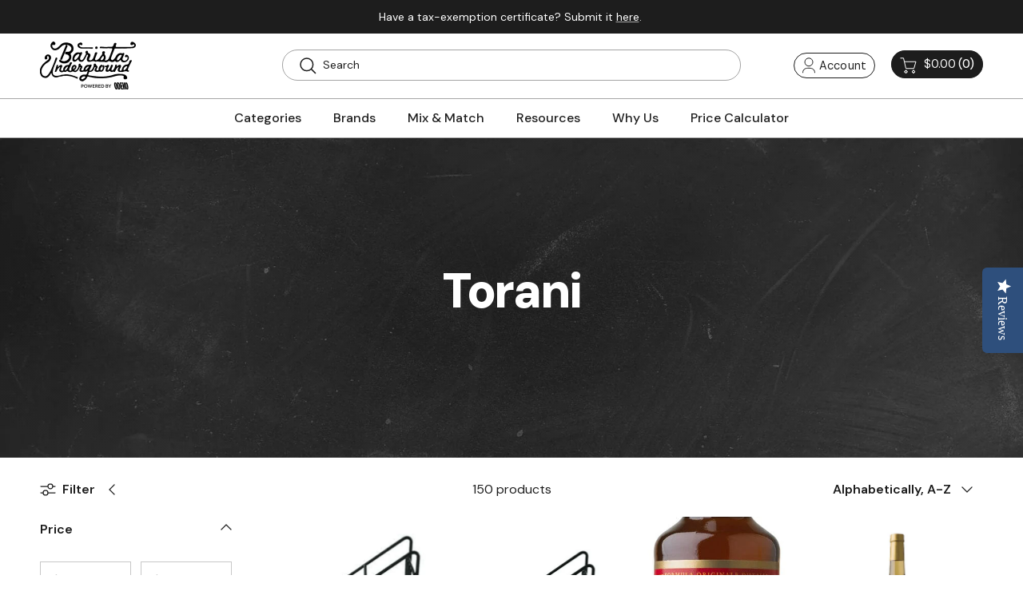

--- FILE ---
content_type: text/html; charset=utf-8
request_url: https://www.baristaunderground.com/collections/vendors?q=Torani
body_size: 46943
content:
<!doctype html>
<html class="no-js" lang="en" dir="ltr">
<head>
<script type="text/javascript" data-squaredance="YBCdDqe8dndjErxkqZtJoMGbXAZzG358uJx9ZULXeaw0xcUnT2Buw2CauReIq_NI" data-sqdv="1.0.1">
try{squaredanceCart=JSON.parse(decodeURIComponent("%5B%5D"))}catch(e){}
;!function(j,u,m,b,l,e){var n="jumbleberry",i="3.2.3",o=function(){o.v==i&&o.e?o.e.apply(o,arguments):o.q.push(arguments)}
,a=encodeURIComponent,t=decodeURIComponent,d=j.location;(o.push=o).l=!1,o.q=[],o.v=i,o.duid=function(n){return(
n=n&&u.cookie.match(RegExp(t("%5Cs*")+n.substr(0,21)+"id=([^;]+)")))?t(n[1].split(".")[0]):""},o.g=function(n,i){return!!(
i=RegExp("^[^#]*[?&]"+n+"=([^&#]+)").exec(i||d.href))&&t(i[1].replace(/\+/g," "))},o.s=function(n){for(var i=Math.round((
new Date).getTime()/1e3),t=d.hostname.split("."),r=t.length-1;0<r--&&/^(([a-z0-9]{4}-?){8}|[0-9]+)$/i.test(n)&&n!=o.duid(
o.p);)u.cookie=o.p.substr(0,21)+"id="+a(n)+"."+i+".0."+i+".; path=/; max-age=63072000; domain=."+t.slice(r,t.length
).join(".")},o.i=function(n,i,t){if("init"==n)return[o.u=o.duid(o.p=i),o.s(o.h=t||o.u)];t=t||{},(n=u.createElement(
"iframe")).src=o.d+o.p+"?hid="+a(o.h)+"&uid="+a(o.u)+"&event="+a(i||"")+"&transid="+a(t.transaction_id||"")+"&oi="+a(
t.order_index||"")+"&ctx="+a(JSON.stringify(t)),n.height=n.width=0,n.style="display:none;visibility:hidden",
n.sandbox="allow-forms allow-same-origin allow-scripts",n.referrerPolicy="unsafe-url",(u.body||u.head).appendChild(n)},
o.m=o.e=function(){var n,i;!j._RNGSeed&&o.i.apply(o,arguments)&&(n=u.createElement(m),i=u.getElementsByTagName(m)[0],
n.src=o.d+o.p+"?hid="+a(o.h)+"&uid="+a(o.u)+"&v="+o.v,n.async=!!o.h,o.e=!1,o.q.unshift(arguments),j.addEventListener(
"beforeunload",n.onerror=function(){o.e=o.i;for(var n=0;n<o.q.length;++n)o.apply(o,o.q[n]);o.q=[]}),
i.parentNode.insertBefore(n,i))},j[n]=j[n]||o,j[n].d=b}(window,document,"script","https://www.maxepv.com/");

jumbleberry("init", "YBCdDqe8dndjErxkqZtJoMGbXAZzG358uJx9ZULXeaxuru0dAuod5NJkIEH97z5pRqu0FS5pAWJA_PWseIkSFt_iW3Rjg2fcQoX6ArIznmQ~", jumbleberry.g("sqdid") || jumbleberry.g("click_id"));
</script><meta charset="utf-8">
<meta name="viewport" content="width=device-width,initial-scale=1">
<title>Torani &ndash; Barista Underground</title><link rel="canonical" href="https://www.baristaunderground.com/collections/vendors?q=torani"><link rel="icon" href="//www.baristaunderground.com/cdn/shop/files/favicon.png?crop=center&height=48&v=1747400420&width=48" type="image/png">
  <link rel="apple-touch-icon" href="//www.baristaunderground.com/cdn/shop/files/favicon.png?crop=center&height=180&v=1747400420&width=180"><meta property="og:site_name" content="Barista Underground">
<meta property="og:url" content="https://www.baristaunderground.com/collections/vendors?q=torani">
<meta property="og:title" content="Torani">
<meta property="og:type" content="product.group">
<meta property="og:description" content="The best selection of barista supplies at wholesale prices. Shop Barista Underground for all of your coffee shop needs! View our Top Brands, Trending Products, and more."><meta name="twitter:card" content="summary_large_image">
<meta name="twitter:title" content="Torani">
<meta name="twitter:description" content="The best selection of barista supplies at wholesale prices. Shop Barista Underground for all of your coffee shop needs! View our Top Brands, Trending Products, and more.">
<style>@font-face {
  font-family: "DM Sans";
  font-weight: 400;
  font-style: normal;
  font-display: fallback;
  src: url("//www.baristaunderground.com/cdn/fonts/dm_sans/dmsans_n4.ec80bd4dd7e1a334c969c265873491ae56018d72.woff2") format("woff2"),
       url("//www.baristaunderground.com/cdn/fonts/dm_sans/dmsans_n4.87bdd914d8a61247b911147ae68e754d695c58a6.woff") format("woff");
}
@font-face {
  font-family: "DM Sans";
  font-weight: 700;
  font-style: normal;
  font-display: fallback;
  src: url("//www.baristaunderground.com/cdn/fonts/dm_sans/dmsans_n7.97e21d81502002291ea1de8aefb79170c6946ce5.woff2") format("woff2"),
       url("//www.baristaunderground.com/cdn/fonts/dm_sans/dmsans_n7.af5c214f5116410ca1d53a2090665620e78e2e1b.woff") format("woff");
}
@font-face {
  font-family: "DM Sans";
  font-weight: 500;
  font-style: normal;
  font-display: fallback;
  src: url("//www.baristaunderground.com/cdn/fonts/dm_sans/dmsans_n5.8a0f1984c77eb7186ceb87c4da2173ff65eb012e.woff2") format("woff2"),
       url("//www.baristaunderground.com/cdn/fonts/dm_sans/dmsans_n5.9ad2e755a89e15b3d6c53259daad5fc9609888e6.woff") format("woff");
}
@font-face {
  font-family: "DM Sans";
  font-weight: 400;
  font-style: italic;
  font-display: fallback;
  src: url("//www.baristaunderground.com/cdn/fonts/dm_sans/dmsans_i4.b8fe05e69ee95d5a53155c346957d8cbf5081c1a.woff2") format("woff2"),
       url("//www.baristaunderground.com/cdn/fonts/dm_sans/dmsans_i4.403fe28ee2ea63e142575c0aa47684d65f8c23a0.woff") format("woff");
}
@font-face {
  font-family: "DM Sans";
  font-weight: 700;
  font-style: italic;
  font-display: fallback;
  src: url("//www.baristaunderground.com/cdn/fonts/dm_sans/dmsans_i7.52b57f7d7342eb7255084623d98ab83fd96e7f9b.woff2") format("woff2"),
       url("//www.baristaunderground.com/cdn/fonts/dm_sans/dmsans_i7.d5e14ef18a1d4a8ce78a4187580b4eb1759c2eda.woff") format("woff");
}
@font-face {
  font-family: "DM Sans";
  font-weight: 500;
  font-style: normal;
  font-display: fallback;
  src: url("//www.baristaunderground.com/cdn/fonts/dm_sans/dmsans_n5.8a0f1984c77eb7186ceb87c4da2173ff65eb012e.woff2") format("woff2"),
       url("//www.baristaunderground.com/cdn/fonts/dm_sans/dmsans_n5.9ad2e755a89e15b3d6c53259daad5fc9609888e6.woff") format("woff");
}
@font-face {
  font-family: "DM Sans";
  font-weight: 700;
  font-style: normal;
  font-display: fallback;
  src: url("//www.baristaunderground.com/cdn/fonts/dm_sans/dmsans_n7.97e21d81502002291ea1de8aefb79170c6946ce5.woff2") format("woff2"),
       url("//www.baristaunderground.com/cdn/fonts/dm_sans/dmsans_n7.af5c214f5116410ca1d53a2090665620e78e2e1b.woff") format("woff");
}
@font-face {
  font-family: "DM Sans";
  font-weight: 500;
  font-style: normal;
  font-display: fallback;
  src: url("//www.baristaunderground.com/cdn/fonts/dm_sans/dmsans_n5.8a0f1984c77eb7186ceb87c4da2173ff65eb012e.woff2") format("woff2"),
       url("//www.baristaunderground.com/cdn/fonts/dm_sans/dmsans_n5.9ad2e755a89e15b3d6c53259daad5fc9609888e6.woff") format("woff");
}
@font-face {
  font-family: "DM Sans";
  font-weight: 600;
  font-style: normal;
  font-display: fallback;
  src: url("//www.baristaunderground.com/cdn/fonts/dm_sans/dmsans_n6.70a2453ea926d613c6a2f89af05180d14b3a7c96.woff2") format("woff2"),
       url("//www.baristaunderground.com/cdn/fonts/dm_sans/dmsans_n6.355605667bef215872257574b57fc097044f7e20.woff") format("woff");
}
:root {
  --page-container-width:          1400px;
  --reading-container-width:       720px;
  --divider-opacity:               0.14;
  --gutter-large:                  30px;
  --gutter-desktop:                20px;
  --gutter-mobile:                 16px;
  --section-padding:               50px;
  --larger-section-padding:        80px;
  --larger-section-padding-mobile: 60px;
  --largest-section-padding:       110px;
  --aos-animate-duration:          0.6s;

  --base-font-family:              "DM Sans", sans-serif;
  --base-font-weight:              400;
  --base-font-style:               normal;
  --heading-font-family:           "DM Sans", sans-serif;
  --heading-font-weight:           500;
  --heading-font-style:            normal;
  --heading-font-letter-spacing:   -0.04em;
  --logo-font-family:              "DM Sans", sans-serif;
  --logo-font-weight:              700;
  --logo-font-style:               normal;
  --nav-font-family:               "DM Sans", sans-serif;
  --nav-font-weight:               500;
  --nav-font-style:                normal;

  --base-text-size:16px;
  --base-line-height:              1.6;
  --input-text-size:16px;
  --smaller-text-size-1:13px;
  --smaller-text-size-2:14px;
  --smaller-text-size-3:13px;
  --smaller-text-size-4:12px;
  --larger-text-size:34px;
  --super-large-text-size:60px;
  --super-large-mobile-text-size:27px;
  --larger-mobile-text-size:27px;
  --logo-text-size:24px;--btn-letter-spacing: 0.08em;
    --btn-text-transform: uppercase;
    --button-text-size: 14px;
    --quickbuy-button-text-size: 13;
    --small-feature-link-font-size: 0.75em;
    --input-btn-padding-top: 1.2em;
    --input-btn-padding-bottom: 1.2em;--heading-text-transform:none;
  --nav-text-size:                      14px;
  --mobile-menu-font-weight:            inherit;

  --body-bg-color:                      255 255 255;
  --bg-color:                           255 255 255;
  --body-text-color:                    29 29 29;
  --text-color:                         29 29 29;

  --header-text-col:                    #1d1d1d;--header-text-hover-col:             var(--main-nav-link-hover-col);--header-bg-col:                     #ffffff;
  --heading-color:                     29 29 29;
  --body-heading-color:                29 29 29;
  --heading-divider-col:               rgba(0,0,0,0);

  --logo-col:                          #1d1d1d;
  --main-nav-bg:                       #ffffff;
  --main-nav-link-col:                 #1d1d1d;
  --main-nav-link-hover-col:           #ff6c1a;
  --main-nav-link-featured-col:        #ff6c1a;

  --link-color:                        255 108 26;
  --body-link-color:                   255 108 26;

  --btn-bg-color:                        255 108 26;
  --btn-bg-hover-color:                  29 29 29;
  --btn-border-color:                    255 108 26;
  --btn-border-hover-color:              29 29 29;
  --btn-text-color:                      255 255 255;
  --btn-text-hover-color:                255 255 255;--btn-alt-bg-color:                    255 108 26;
  --btn-alt-text-color:                  255 255 255;
  --btn-alt-border-color:                255 108 26;
  --btn-alt-border-hover-color:          255 108 26;--btn-ter-bg-color:                    235 235 235;
  --btn-ter-text-color:                  0 0 0;
  --btn-ter-bg-hover-color:              255 108 26;
  --btn-ter-text-hover-color:            255 255 255;--btn-border-radius: 0;
    --btn-inspired-border-radius: 0;--color-scheme-default:                             #ffffff;
  --color-scheme-default-color:                       255 255 255;
  --color-scheme-default-text-color:                  29 29 29;
  --color-scheme-default-head-color:                  29 29 29;
  --color-scheme-default-link-color:                  255 108 26;
  --color-scheme-default-btn-text-color:              255 255 255;
  --color-scheme-default-btn-text-hover-color:        255 255 255;
  --color-scheme-default-btn-bg-color:                255 108 26;
  --color-scheme-default-btn-bg-hover-color:          29 29 29;
  --color-scheme-default-btn-border-color:            255 108 26;
  --color-scheme-default-btn-border-hover-color:      29 29 29;
  --color-scheme-default-btn-alt-text-color:          255 255 255;
  --color-scheme-default-btn-alt-bg-color:            255 108 26;
  --color-scheme-default-btn-alt-border-color:        255 108 26;
  --color-scheme-default-btn-alt-border-hover-color:  255 108 26;

  --color-scheme-1:                             #ffffff;
  --color-scheme-1-color:                       255 255 255;
  --color-scheme-1-text-color:                  29 29 29;
  --color-scheme-1-head-color:                  29 29 29;
  --color-scheme-1-link-color:                  255 108 26;
  --color-scheme-1-btn-text-color:              255 255 255;
  --color-scheme-1-btn-text-hover-color:        255 255 255;
  --color-scheme-1-btn-bg-color:                255 108 26;
  --color-scheme-1-btn-bg-hover-color:          29 29 29;
  --color-scheme-1-btn-border-color:            255 108 26;
  --color-scheme-1-btn-border-hover-color:      29 29 29;
  --color-scheme-1-btn-alt-text-color:          29 29 29;
  --color-scheme-1-btn-alt-bg-color:            255 255 255;
  --color-scheme-1-btn-alt-border-color:        29 29 29;
  --color-scheme-1-btn-alt-border-hover-color:  29 29 29;

  --color-scheme-2:                             #1d1d1d;
  --color-scheme-2-color:                       29 29 29;
  --color-scheme-2-text-color:                  255 255 255;
  --color-scheme-2-head-color:                  255 255 255;
  --color-scheme-2-link-color:                  255 255 255;
  --color-scheme-2-btn-text-color:              255 255 255;
  --color-scheme-2-btn-text-hover-color:        255 255 255;
  --color-scheme-2-btn-bg-color:                255 108 26;
  --color-scheme-2-btn-bg-hover-color:          29 29 29;
  --color-scheme-2-btn-border-color:            255 108 26;
  --color-scheme-2-btn-border-hover-color:      29 29 29;
  --color-scheme-2-btn-alt-text-color:          29 29 29;
  --color-scheme-2-btn-alt-bg-color:            255 255 255;
  --color-scheme-2-btn-alt-border-color:        29 29 29;
  --color-scheme-2-btn-alt-border-hover-color:  29 29 29;

  /* Shop Pay payment terms */
  --payment-terms-background-color:    #ffffff;--quickbuy-bg: 255 255 255;--body-input-background-color:       rgb(var(--body-bg-color));
  --input-background-color:            rgb(var(--body-bg-color));
  --body-input-text-color:             var(--body-text-color);
  --input-text-color:                  var(--body-text-color);
  --body-input-border-color:           rgb(199, 199, 199);
  --input-border-color:                rgb(199, 199, 199);
  --input-border-color-hover:          rgb(131, 131, 131);
  --input-border-color-active:         rgb(29, 29, 29);

  --swatch-cross-svg:                  url("data:image/svg+xml,%3Csvg xmlns='http://www.w3.org/2000/svg' width='240' height='240' viewBox='0 0 24 24' fill='none' stroke='rgb(199, 199, 199)' stroke-width='0.09' preserveAspectRatio='none' %3E%3Cline x1='24' y1='0' x2='0' y2='24'%3E%3C/line%3E%3C/svg%3E");
  --swatch-cross-hover:                url("data:image/svg+xml,%3Csvg xmlns='http://www.w3.org/2000/svg' width='240' height='240' viewBox='0 0 24 24' fill='none' stroke='rgb(131, 131, 131)' stroke-width='0.09' preserveAspectRatio='none' %3E%3Cline x1='24' y1='0' x2='0' y2='24'%3E%3C/line%3E%3C/svg%3E");
  --swatch-cross-active:               url("data:image/svg+xml,%3Csvg xmlns='http://www.w3.org/2000/svg' width='240' height='240' viewBox='0 0 24 24' fill='none' stroke='rgb(29, 29, 29)' stroke-width='0.09' preserveAspectRatio='none' %3E%3Cline x1='24' y1='0' x2='0' y2='24'%3E%3C/line%3E%3C/svg%3E");

  --footer-divider-col:                #ffffff;
  --footer-text-col:                   255 255 255;
  --footer-heading-col:                255 255 255;
  --footer-bg-col:                     29 29 29;--product-label-overlay-justify: flex-start;--product-label-overlay-align: flex-end;--product-label-overlay-reduction-text:   #ff6c1a;
  --product-label-overlay-reduction-bg:     #ffffff;
  --product-label-overlay-reduction-text-weight: inherit;
  --product-label-overlay-stock-text:       #ff6c1a;
  --product-label-overlay-stock-bg:         #ffffff;
  --product-label-overlay-new-text:         #ff6c1a;
  --product-label-overlay-new-bg:           #ffffff;
  --product-label-overlay-meta-text:        #ff6c1a;
  --product-label-overlay-meta-bg:          #ffffff;
  --product-label-sale-text:                #ff6c1a;
  --product-label-sold-text:                #1d1d1d;
  --product-label-preorder-text:            #ff6c1a;

  --product-block-crop-align:               center;

  
  --product-block-price-align:              center;
  --product-block-price-item-margin-start:  .25rem;
  --product-block-price-item-margin-end:    .25rem;
  

  

  --collection-block-image-position:   center center;

  --swatch-picker-image-size:          40px;
  --swatch-crop-align:                 center center;

  --image-overlay-text-color:          255 255 255;--image-overlay-bg:                  rgba(29, 29, 29, 0.24);
  --image-overlay-shadow-start:        rgb(0 0 0 / 0.32);
  --image-overlay-box-opacity:         0.88;--product-inventory-ok-box-color:            rgba(0,0,0,0);
  --product-inventory-ok-text-color:           #1d1d1d;
  --product-inventory-ok-icon-box-fill-color:  none;
  --product-inventory-low-box-color:           rgba(0,0,0,0);
  --product-inventory-low-text-color:          #1d1d1d;
  --product-inventory-low-icon-box-fill-color: none;
  --product-inventory-low-text-color-channels: 29, 29, 29;
  --product-inventory-ok-text-color-channels:  29, 29, 29;

  --rating-star-color: 29 29 29;--overlay-align-left: start;
    --overlay-align-right: end;}html[dir=rtl] {
  --overlay-right-text-m-left: 0;
  --overlay-right-text-m-right: auto;
  --overlay-left-shadow-left-left: 15%;
  --overlay-left-shadow-left-right: -50%;
  --overlay-left-shadow-right-left: -85%;
  --overlay-left-shadow-right-right: 0;
}.image-overlay--bg-box .text-overlay .text-overlay__text {
    --image-overlay-box-bg: 255 255 255;
    --heading-color: var(--body-heading-color);
    --text-color: var(--body-text-color);
    --link-color: var(--body-link-color);
  }::selection {
    background: rgb(var(--body-heading-color));
    color: rgb(var(--body-bg-color));
  }
  ::-moz-selection {
    background: rgb(var(--body-heading-color));
    color: rgb(var(--body-bg-color));
  }.use-color-scheme--default {
  --product-label-sale-text:           #ff6c1a;
  --product-label-sold-text:           #1d1d1d;
  --product-label-preorder-text:       #ff6c1a;
  --input-background-color:            rgb(var(--body-bg-color));
  --input-text-color:                  var(--body-input-text-color);
  --input-border-color:                rgb(199, 199, 199);
  --input-border-color-hover:          rgb(131, 131, 131);
  --input-border-color-active:         rgb(29, 29, 29);
}</style>

  <link href="//www.baristaunderground.com/cdn/shop/t/78/assets/main.css?v=152486823601746559531747323759" rel="stylesheet" type="text/css" media="all" />
  <link href="//www.baristaunderground.com/cdn/shop/t/78/assets/custom.css?v=174827735467961023011766483236" rel="stylesheet" type="text/css" media="all" />
<link rel="preload" as="font" href="//www.baristaunderground.com/cdn/fonts/dm_sans/dmsans_n4.ec80bd4dd7e1a334c969c265873491ae56018d72.woff2" type="font/woff2" crossorigin><link rel="preload" as="font" href="//www.baristaunderground.com/cdn/fonts/dm_sans/dmsans_n5.8a0f1984c77eb7186ceb87c4da2173ff65eb012e.woff2" type="font/woff2" crossorigin><script>
    document.documentElement.className = document.documentElement.className.replace('no-js', 'js');

    window.theme = {
      info: {
        name: 'Symmetry',
        version: '7.5.0'
      },
      device: {
        hasTouch: window.matchMedia('(any-pointer: coarse)').matches,
        hasHover: window.matchMedia('(hover: hover)').matches
      },
      mediaQueries: {
        md: '(min-width: 768px)',
        productMediaCarouselBreak: '(min-width: 1041px)'
      },
      routes: {
        base: 'https://www.baristaunderground.com',
        cart: '/cart',
        cartAdd: '/cart/add.js',
        cartUpdate: '/cart/update.js',
        predictiveSearch: '/search/suggest'
      },
      strings: {
        cartTermsConfirmation: "You must agree to the terms and conditions before continuing.",
        cartItemsQuantityError: "You can only add [QUANTITY] of this item to your cart.",
        generalSearchViewAll: "View all search results",
        noStock: "Sold out",
        noVariant: "Unavailable",
        productsProductChooseA: "Choose a",
        generalSearchPages: "Pages",
        generalSearchNoResultsWithoutTerms: "Sorry, we couldnʼt find any results",
        shippingCalculator: {
          singleRate: "There is one shipping rate for this destination:",
          multipleRates: "There are multiple shipping rates for this destination:",
          noRates: "We do not ship to this destination."
        },
        regularPrice: "Regular price",
        salePrice: "Sale price"
      },
      settings: {
        moneyWithCurrencyFormat: "$ {{amount}} USD",
        cartType: "drawer",
        afterAddToCart: "drawer",
        quickbuyStyle: "off",
        externalLinksNewTab: true,
        internalLinksSmoothScroll: true
      }
    }

    theme.inlineNavigationCheck = function() {
      var pageHeader = document.querySelector('.pageheader'),
          inlineNavContainer = pageHeader.querySelector('.logo-area__left__inner'),
          inlineNav = inlineNavContainer.querySelector('.navigation--left');
      if (inlineNav && getComputedStyle(inlineNav).display != 'none') {
        var inlineMenuCentered = document.querySelector('.pageheader--layout-inline-menu-center'),
            logoContainer = document.querySelector('.logo-area__middle__inner');
        if(inlineMenuCentered) {
          var rightWidth = document.querySelector('.logo-area__right__inner').clientWidth,
              middleWidth = logoContainer.clientWidth,
              logoArea = document.querySelector('.logo-area'),
              computedLogoAreaStyle = getComputedStyle(logoArea),
              logoAreaInnerWidth = logoArea.clientWidth - Math.ceil(parseFloat(computedLogoAreaStyle.paddingLeft)) - Math.ceil(parseFloat(computedLogoAreaStyle.paddingRight)),
              availableNavWidth = logoAreaInnerWidth - Math.max(rightWidth, middleWidth) * 2 - 40;
          inlineNavContainer.style.maxWidth = availableNavWidth + 'px';
        }

        var firstInlineNavLink = inlineNav.querySelector('.navigation__item:first-child'),
            lastInlineNavLink = inlineNav.querySelector('.navigation__item:last-child');
        if (lastInlineNavLink) {
          var inlineNavWidth = null;
          if(document.querySelector('html[dir=rtl]')) {
            inlineNavWidth = firstInlineNavLink.offsetLeft - lastInlineNavLink.offsetLeft + firstInlineNavLink.offsetWidth;
          } else {
            inlineNavWidth = lastInlineNavLink.offsetLeft - firstInlineNavLink.offsetLeft + lastInlineNavLink.offsetWidth;
          }
          if (inlineNavContainer.offsetWidth >= inlineNavWidth) {
            pageHeader.classList.add('pageheader--layout-inline-permitted');
            var tallLogo = logoContainer.clientHeight > lastInlineNavLink.clientHeight + 20;
            if (tallLogo) {
              inlineNav.classList.add('navigation--tight-underline');
            } else {
              inlineNav.classList.remove('navigation--tight-underline');
            }
          } else {
            pageHeader.classList.remove('pageheader--layout-inline-permitted');
          }
        }
      }
    };

    theme.setInitialHeaderHeightProperty = () => {
      const section = document.querySelector('.section-header');
      if (section) {
        document.documentElement.style.setProperty('--theme-header-height', Math.ceil(section.clientHeight) + 'px');
      }
    };
  </script>

  <script src="//www.baristaunderground.com/cdn/shop/t/78/assets/main.js?v=150891663519462644191747323759" defer></script>
    <script src="//www.baristaunderground.com/cdn/shop/t/78/assets/animate-on-scroll.js?v=15249566486942820451747323759" defer></script>
    <link href="//www.baristaunderground.com/cdn/shop/t/78/assets/animate-on-scroll.css?v=135962721104954213331747323759" rel="stylesheet" type="text/css" media="all" />
  

  <script>window.performance && window.performance.mark && window.performance.mark('shopify.content_for_header.start');</script><meta name="google-site-verification" content="XwMRhSiYhYYSKQXMDlhpQXdJ3jxLiGVkH-6usQrYEJM">
<meta name="facebook-domain-verification" content="4xjv4gzdzq591kvy8gtt61pffegir3">
<meta id="shopify-digital-wallet" name="shopify-digital-wallet" content="/7622429/digital_wallets/dialog">
<meta name="shopify-checkout-api-token" content="792eb5487b8a29fb18f2ca7802dfa80b">
<script async="async" src="/checkouts/internal/preloads.js?locale=en-US"></script>
<link rel="preconnect" href="https://shop.app" crossorigin="anonymous">
<script async="async" src="https://shop.app/checkouts/internal/preloads.js?locale=en-US&shop_id=7622429" crossorigin="anonymous"></script>
<script id="apple-pay-shop-capabilities" type="application/json">{"shopId":7622429,"countryCode":"US","currencyCode":"USD","merchantCapabilities":["supports3DS"],"merchantId":"gid:\/\/shopify\/Shop\/7622429","merchantName":"Barista Underground","requiredBillingContactFields":["postalAddress","email"],"requiredShippingContactFields":["postalAddress","email"],"shippingType":"shipping","supportedNetworks":["visa","masterCard","amex","discover","elo","jcb"],"total":{"type":"pending","label":"Barista Underground","amount":"1.00"},"shopifyPaymentsEnabled":true,"supportsSubscriptions":true}</script>
<script id="shopify-features" type="application/json">{"accessToken":"792eb5487b8a29fb18f2ca7802dfa80b","betas":["rich-media-storefront-analytics"],"domain":"www.baristaunderground.com","predictiveSearch":true,"shopId":7622429,"locale":"en"}</script>
<script>var Shopify = Shopify || {};
Shopify.shop = "barista-underground.myshopify.com";
Shopify.locale = "en";
Shopify.currency = {"active":"USD","rate":"1.0"};
Shopify.country = "US";
Shopify.theme = {"name":"MASTER REBUILD","id":143333785774,"schema_name":"Symmetry","schema_version":"7.5.0","theme_store_id":568,"role":"main"};
Shopify.theme.handle = "null";
Shopify.theme.style = {"id":null,"handle":null};
Shopify.cdnHost = "www.baristaunderground.com/cdn";
Shopify.routes = Shopify.routes || {};
Shopify.routes.root = "/";</script>
<script type="module">!function(o){(o.Shopify=o.Shopify||{}).modules=!0}(window);</script>
<script>!function(o){function n(){var o=[];function n(){o.push(Array.prototype.slice.apply(arguments))}return n.q=o,n}var t=o.Shopify=o.Shopify||{};t.loadFeatures=n(),t.autoloadFeatures=n()}(window);</script>
<script>
  window.ShopifyPay = window.ShopifyPay || {};
  window.ShopifyPay.apiHost = "shop.app\/pay";
  window.ShopifyPay.redirectState = null;
</script>
<script id="shop-js-analytics" type="application/json">{"pageType":"collection"}</script>
<script defer="defer" async type="module" src="//www.baristaunderground.com/cdn/shopifycloud/shop-js/modules/v2/client.init-shop-cart-sync_BT-GjEfc.en.esm.js"></script>
<script defer="defer" async type="module" src="//www.baristaunderground.com/cdn/shopifycloud/shop-js/modules/v2/chunk.common_D58fp_Oc.esm.js"></script>
<script defer="defer" async type="module" src="//www.baristaunderground.com/cdn/shopifycloud/shop-js/modules/v2/chunk.modal_xMitdFEc.esm.js"></script>
<script type="module">
  await import("//www.baristaunderground.com/cdn/shopifycloud/shop-js/modules/v2/client.init-shop-cart-sync_BT-GjEfc.en.esm.js");
await import("//www.baristaunderground.com/cdn/shopifycloud/shop-js/modules/v2/chunk.common_D58fp_Oc.esm.js");
await import("//www.baristaunderground.com/cdn/shopifycloud/shop-js/modules/v2/chunk.modal_xMitdFEc.esm.js");

  window.Shopify.SignInWithShop?.initShopCartSync?.({"fedCMEnabled":true,"windoidEnabled":true});

</script>
<script>
  window.Shopify = window.Shopify || {};
  if (!window.Shopify.featureAssets) window.Shopify.featureAssets = {};
  window.Shopify.featureAssets['shop-js'] = {"shop-cart-sync":["modules/v2/client.shop-cart-sync_DZOKe7Ll.en.esm.js","modules/v2/chunk.common_D58fp_Oc.esm.js","modules/v2/chunk.modal_xMitdFEc.esm.js"],"init-fed-cm":["modules/v2/client.init-fed-cm_B6oLuCjv.en.esm.js","modules/v2/chunk.common_D58fp_Oc.esm.js","modules/v2/chunk.modal_xMitdFEc.esm.js"],"shop-cash-offers":["modules/v2/client.shop-cash-offers_D2sdYoxE.en.esm.js","modules/v2/chunk.common_D58fp_Oc.esm.js","modules/v2/chunk.modal_xMitdFEc.esm.js"],"shop-login-button":["modules/v2/client.shop-login-button_QeVjl5Y3.en.esm.js","modules/v2/chunk.common_D58fp_Oc.esm.js","modules/v2/chunk.modal_xMitdFEc.esm.js"],"pay-button":["modules/v2/client.pay-button_DXTOsIq6.en.esm.js","modules/v2/chunk.common_D58fp_Oc.esm.js","modules/v2/chunk.modal_xMitdFEc.esm.js"],"shop-button":["modules/v2/client.shop-button_DQZHx9pm.en.esm.js","modules/v2/chunk.common_D58fp_Oc.esm.js","modules/v2/chunk.modal_xMitdFEc.esm.js"],"avatar":["modules/v2/client.avatar_BTnouDA3.en.esm.js"],"init-windoid":["modules/v2/client.init-windoid_CR1B-cfM.en.esm.js","modules/v2/chunk.common_D58fp_Oc.esm.js","modules/v2/chunk.modal_xMitdFEc.esm.js"],"init-shop-for-new-customer-accounts":["modules/v2/client.init-shop-for-new-customer-accounts_C_vY_xzh.en.esm.js","modules/v2/client.shop-login-button_QeVjl5Y3.en.esm.js","modules/v2/chunk.common_D58fp_Oc.esm.js","modules/v2/chunk.modal_xMitdFEc.esm.js"],"init-shop-email-lookup-coordinator":["modules/v2/client.init-shop-email-lookup-coordinator_BI7n9ZSv.en.esm.js","modules/v2/chunk.common_D58fp_Oc.esm.js","modules/v2/chunk.modal_xMitdFEc.esm.js"],"init-shop-cart-sync":["modules/v2/client.init-shop-cart-sync_BT-GjEfc.en.esm.js","modules/v2/chunk.common_D58fp_Oc.esm.js","modules/v2/chunk.modal_xMitdFEc.esm.js"],"shop-toast-manager":["modules/v2/client.shop-toast-manager_DiYdP3xc.en.esm.js","modules/v2/chunk.common_D58fp_Oc.esm.js","modules/v2/chunk.modal_xMitdFEc.esm.js"],"init-customer-accounts":["modules/v2/client.init-customer-accounts_D9ZNqS-Q.en.esm.js","modules/v2/client.shop-login-button_QeVjl5Y3.en.esm.js","modules/v2/chunk.common_D58fp_Oc.esm.js","modules/v2/chunk.modal_xMitdFEc.esm.js"],"init-customer-accounts-sign-up":["modules/v2/client.init-customer-accounts-sign-up_iGw4briv.en.esm.js","modules/v2/client.shop-login-button_QeVjl5Y3.en.esm.js","modules/v2/chunk.common_D58fp_Oc.esm.js","modules/v2/chunk.modal_xMitdFEc.esm.js"],"shop-follow-button":["modules/v2/client.shop-follow-button_CqMgW2wH.en.esm.js","modules/v2/chunk.common_D58fp_Oc.esm.js","modules/v2/chunk.modal_xMitdFEc.esm.js"],"checkout-modal":["modules/v2/client.checkout-modal_xHeaAweL.en.esm.js","modules/v2/chunk.common_D58fp_Oc.esm.js","modules/v2/chunk.modal_xMitdFEc.esm.js"],"shop-login":["modules/v2/client.shop-login_D91U-Q7h.en.esm.js","modules/v2/chunk.common_D58fp_Oc.esm.js","modules/v2/chunk.modal_xMitdFEc.esm.js"],"lead-capture":["modules/v2/client.lead-capture_BJmE1dJe.en.esm.js","modules/v2/chunk.common_D58fp_Oc.esm.js","modules/v2/chunk.modal_xMitdFEc.esm.js"],"payment-terms":["modules/v2/client.payment-terms_Ci9AEqFq.en.esm.js","modules/v2/chunk.common_D58fp_Oc.esm.js","modules/v2/chunk.modal_xMitdFEc.esm.js"]};
</script>
<script>(function() {
  var isLoaded = false;
  function asyncLoad() {
    if (isLoaded) return;
    isLoaded = true;
    var urls = ["https:\/\/cdn-loyalty.yotpo.com\/loader\/fMUkmfE3eG0CnHnUaiX6Lg.js?shop=barista-underground.myshopify.com","https:\/\/d23dclunsivw3h.cloudfront.net\/redirect-app.js?shop=barista-underground.myshopify.com","https:\/\/d3ox8tdk614ykk.cloudfront.net\/client_script_min.js?shop=barista-underground.myshopify.com","https:\/\/tools.luckyorange.com\/core\/lo.js?site-id=0c87d9ec\u0026shop=barista-underground.myshopify.com","https:\/\/cdn-bundler.nice-team.net\/app\/js\/bundler.js?shop=barista-underground.myshopify.com","https:\/\/static.rechargecdn.com\/assets\/js\/widget.min.js?shop=barista-underground.myshopify.com"];
    for (var i = 0; i < urls.length; i++) {
      var s = document.createElement('script');
      s.type = 'text/javascript';
      s.async = true;
      s.src = urls[i];
      var x = document.getElementsByTagName('script')[0];
      x.parentNode.insertBefore(s, x);
    }
  };
  if(window.attachEvent) {
    window.attachEvent('onload', asyncLoad);
  } else {
    window.addEventListener('load', asyncLoad, false);
  }
})();</script>
<script id="__st">var __st={"a":7622429,"offset":-18000,"reqid":"81d8a67b-2efc-43fc-a3e8-0225cffd3fe7-1769042852","pageurl":"www.baristaunderground.com\/collections\/vendors?q=Torani","u":"8e2527cc9dc1","p":"vendors"};</script>
<script>window.ShopifyPaypalV4VisibilityTracking = true;</script>
<script id="captcha-bootstrap">!function(){'use strict';const t='contact',e='account',n='new_comment',o=[[t,t],['blogs',n],['comments',n],[t,'customer']],c=[[e,'customer_login'],[e,'guest_login'],[e,'recover_customer_password'],[e,'create_customer']],r=t=>t.map((([t,e])=>`form[action*='/${t}']:not([data-nocaptcha='true']) input[name='form_type'][value='${e}']`)).join(','),a=t=>()=>t?[...document.querySelectorAll(t)].map((t=>t.form)):[];function s(){const t=[...o],e=r(t);return a(e)}const i='password',u='form_key',d=['recaptcha-v3-token','g-recaptcha-response','h-captcha-response',i],f=()=>{try{return window.sessionStorage}catch{return}},m='__shopify_v',_=t=>t.elements[u];function p(t,e,n=!1){try{const o=window.sessionStorage,c=JSON.parse(o.getItem(e)),{data:r}=function(t){const{data:e,action:n}=t;return t[m]||n?{data:e,action:n}:{data:t,action:n}}(c);for(const[e,n]of Object.entries(r))t.elements[e]&&(t.elements[e].value=n);n&&o.removeItem(e)}catch(o){console.error('form repopulation failed',{error:o})}}const l='form_type',E='cptcha';function T(t){t.dataset[E]=!0}const w=window,h=w.document,L='Shopify',v='ce_forms',y='captcha';let A=!1;((t,e)=>{const n=(g='f06e6c50-85a8-45c8-87d0-21a2b65856fe',I='https://cdn.shopify.com/shopifycloud/storefront-forms-hcaptcha/ce_storefront_forms_captcha_hcaptcha.v1.5.2.iife.js',D={infoText:'Protected by hCaptcha',privacyText:'Privacy',termsText:'Terms'},(t,e,n)=>{const o=w[L][v],c=o.bindForm;if(c)return c(t,g,e,D).then(n);var r;o.q.push([[t,g,e,D],n]),r=I,A||(h.body.append(Object.assign(h.createElement('script'),{id:'captcha-provider',async:!0,src:r})),A=!0)});var g,I,D;w[L]=w[L]||{},w[L][v]=w[L][v]||{},w[L][v].q=[],w[L][y]=w[L][y]||{},w[L][y].protect=function(t,e){n(t,void 0,e),T(t)},Object.freeze(w[L][y]),function(t,e,n,w,h,L){const[v,y,A,g]=function(t,e,n){const i=e?o:[],u=t?c:[],d=[...i,...u],f=r(d),m=r(i),_=r(d.filter((([t,e])=>n.includes(e))));return[a(f),a(m),a(_),s()]}(w,h,L),I=t=>{const e=t.target;return e instanceof HTMLFormElement?e:e&&e.form},D=t=>v().includes(t);t.addEventListener('submit',(t=>{const e=I(t);if(!e)return;const n=D(e)&&!e.dataset.hcaptchaBound&&!e.dataset.recaptchaBound,o=_(e),c=g().includes(e)&&(!o||!o.value);(n||c)&&t.preventDefault(),c&&!n&&(function(t){try{if(!f())return;!function(t){const e=f();if(!e)return;const n=_(t);if(!n)return;const o=n.value;o&&e.removeItem(o)}(t);const e=Array.from(Array(32),(()=>Math.random().toString(36)[2])).join('');!function(t,e){_(t)||t.append(Object.assign(document.createElement('input'),{type:'hidden',name:u})),t.elements[u].value=e}(t,e),function(t,e){const n=f();if(!n)return;const o=[...t.querySelectorAll(`input[type='${i}']`)].map((({name:t})=>t)),c=[...d,...o],r={};for(const[a,s]of new FormData(t).entries())c.includes(a)||(r[a]=s);n.setItem(e,JSON.stringify({[m]:1,action:t.action,data:r}))}(t,e)}catch(e){console.error('failed to persist form',e)}}(e),e.submit())}));const S=(t,e)=>{t&&!t.dataset[E]&&(n(t,e.some((e=>e===t))),T(t))};for(const o of['focusin','change'])t.addEventListener(o,(t=>{const e=I(t);D(e)&&S(e,y())}));const B=e.get('form_key'),M=e.get(l),P=B&&M;t.addEventListener('DOMContentLoaded',(()=>{const t=y();if(P)for(const e of t)e.elements[l].value===M&&p(e,B);[...new Set([...A(),...v().filter((t=>'true'===t.dataset.shopifyCaptcha))])].forEach((e=>S(e,t)))}))}(h,new URLSearchParams(w.location.search),n,t,e,['guest_login'])})(!0,!0)}();</script>
<script integrity="sha256-4kQ18oKyAcykRKYeNunJcIwy7WH5gtpwJnB7kiuLZ1E=" data-source-attribution="shopify.loadfeatures" defer="defer" src="//www.baristaunderground.com/cdn/shopifycloud/storefront/assets/storefront/load_feature-a0a9edcb.js" crossorigin="anonymous"></script>
<script crossorigin="anonymous" defer="defer" src="//www.baristaunderground.com/cdn/shopifycloud/storefront/assets/shopify_pay/storefront-65b4c6d7.js?v=20250812"></script>
<script data-source-attribution="shopify.dynamic_checkout.dynamic.init">var Shopify=Shopify||{};Shopify.PaymentButton=Shopify.PaymentButton||{isStorefrontPortableWallets:!0,init:function(){window.Shopify.PaymentButton.init=function(){};var t=document.createElement("script");t.src="https://www.baristaunderground.com/cdn/shopifycloud/portable-wallets/latest/portable-wallets.en.js",t.type="module",document.head.appendChild(t)}};
</script>
<script data-source-attribution="shopify.dynamic_checkout.buyer_consent">
  function portableWalletsHideBuyerConsent(e){var t=document.getElementById("shopify-buyer-consent"),n=document.getElementById("shopify-subscription-policy-button");t&&n&&(t.classList.add("hidden"),t.setAttribute("aria-hidden","true"),n.removeEventListener("click",e))}function portableWalletsShowBuyerConsent(e){var t=document.getElementById("shopify-buyer-consent"),n=document.getElementById("shopify-subscription-policy-button");t&&n&&(t.classList.remove("hidden"),t.removeAttribute("aria-hidden"),n.addEventListener("click",e))}window.Shopify?.PaymentButton&&(window.Shopify.PaymentButton.hideBuyerConsent=portableWalletsHideBuyerConsent,window.Shopify.PaymentButton.showBuyerConsent=portableWalletsShowBuyerConsent);
</script>
<script data-source-attribution="shopify.dynamic_checkout.cart.bootstrap">document.addEventListener("DOMContentLoaded",(function(){function t(){return document.querySelector("shopify-accelerated-checkout-cart, shopify-accelerated-checkout")}if(t())Shopify.PaymentButton.init();else{new MutationObserver((function(e,n){t()&&(Shopify.PaymentButton.init(),n.disconnect())})).observe(document.body,{childList:!0,subtree:!0})}}));
</script>
<link id="shopify-accelerated-checkout-styles" rel="stylesheet" media="screen" href="https://www.baristaunderground.com/cdn/shopifycloud/portable-wallets/latest/accelerated-checkout-backwards-compat.css" crossorigin="anonymous">
<style id="shopify-accelerated-checkout-cart">
        #shopify-buyer-consent {
  margin-top: 1em;
  display: inline-block;
  width: 100%;
}

#shopify-buyer-consent.hidden {
  display: none;
}

#shopify-subscription-policy-button {
  background: none;
  border: none;
  padding: 0;
  text-decoration: underline;
  font-size: inherit;
  cursor: pointer;
}

#shopify-subscription-policy-button::before {
  box-shadow: none;
}

      </style>
<script id="sections-script" data-sections="footer" defer="defer" src="//www.baristaunderground.com/cdn/shop/t/78/compiled_assets/scripts.js?v=54274"></script>
<script>window.performance && window.performance.mark && window.performance.mark('shopify.content_for_header.end');</script>
<!-- CC Custom Head Start --><!-- CC Custom Head End -->
<!-- BEGIN app block: shopify://apps/smart-seo/blocks/smartseo/7b0a6064-ca2e-4392-9a1d-8c43c942357b --><meta name="smart-seo-integrated" content="true" /><!-- metatagsSavedToSEOFields: true --><!-- BEGIN app snippet: smartseo.custom.schemas.jsonld --><!-- END app snippet --><!-- BEGIN app snippet: smartseo.collection.jsonld -->
<!--JSON-LD data generated by Smart SEO--><script type="application/ld+json">{"@context":"https://schema.org","@type":"ItemList","name":"Torani","url":"https://www.baristaunderground.com/collections/vendors?q=Torani","description":"","mainEntityOfPage":{"@type":"CollectionPage","@id":"https://www.baristaunderground.com/collections/vendors?q=Torani"},"itemListElement":[{"@type":"ListItem","position":1,"url":"https://www.baristaunderground.com/products/torani-3-bottle-rack-for-sauces"},{"@type":"ListItem","position":2,"url":"https://www.baristaunderground.com/products/torani-3-bottle-wire-rack-for-syrups"},{"@type":"ListItem","position":3,"url":"https://www.baristaunderground.com/products/torani-classic-flavored-syrups-750-ml-glass-bottle-almond-roca"},{"@type":"ListItem","position":4,"url":"https://www.baristaunderground.com/products/torani-amaretto-syrup"},{"@type":"ListItem","position":5,"url":"https://www.baristaunderground.com/products/torani-classic-flavored-syrups-750-ml-glass-bottle-apple"},{"@type":"ListItem","position":6,"url":"https://www.baristaunderground.com/products/torani-blackberry-syrup"},{"@type":"ListItem","position":7,"url":"https://www.baristaunderground.com/products/torani-blood-orange-syrup"},{"@type":"ListItem","position":8,"url":"https://www.baristaunderground.com/products/torani-blue-curacao-syrup"},{"@type":"ListItem","position":9,"url":"https://www.baristaunderground.com/products/torani-blueberry-syrup"},{"@type":"ListItem","position":10,"url":"https://www.baristaunderground.com/products/torani-classic-flavored-syrups-750-ml-glass-bottle-burbon-caramel"},{"@type":"ListItem","position":11,"url":"https://www.baristaunderground.com/products/torani-brown-sugar-cinnamon-syrup"},{"@type":"ListItem","position":12,"url":"https://www.baristaunderground.com/products/torani-classic-flavored-syrups-750-ml-glass-bottle-butter-pecan"},{"@type":"ListItem","position":13,"url":"https://www.baristaunderground.com/products/torani-butter-rum-syrup"},{"@type":"ListItem","position":14,"url":"https://www.baristaunderground.com/products/torani-butterscotch-syrup"},{"@type":"ListItem","position":15,"url":"https://www.baristaunderground.com/products/torani-classic-flavored-syrups-750-ml-glass-bottle-cantaloupe"},{"@type":"ListItem","position":16,"url":"https://www.baristaunderground.com/products/torani-caramel-syrup"},{"@type":"ListItem","position":17,"url":"https://www.baristaunderground.com/products/torani-cheesecake-syrup"},{"@type":"ListItem","position":18,"url":"https://www.baristaunderground.com/products/torani-classic-flavored-syrups-750-ml-glass-bottle-cherry-lime"},{"@type":"ListItem","position":19,"url":"https://www.baristaunderground.com/products/torani-cherry-syrup"},{"@type":"ListItem","position":20,"url":"https://www.baristaunderground.com/products/torani-chocolate-chip-cookie-dough-syrup"},{"@type":"ListItem","position":21,"url":"https://www.baristaunderground.com/products/torani-puremade-chocolate-hazelnut-sauce-16oz-bottle"},{"@type":"ListItem","position":22,"url":"https://www.baristaunderground.com/products/torani-classic-flavored-syrups-750-ml-glass-bottle-chocolate-macadamia-nut"},{"@type":"ListItem","position":23,"url":"https://www.baristaunderground.com/products/torani-chocolate-milano-syrup"},{"@type":"ListItem","position":24,"url":"https://www.baristaunderground.com/products/torani-cinnamon-syrup"}]}</script><!-- END app snippet --><!-- BEGIN app snippet: smartseo.no.index -->





<!-- END app snippet --><!-- BEGIN app snippet: smartseo.breadcrumbs.jsonld --><!--JSON-LD data generated by Smart SEO-->
<script type="application/ld+json">
    {
        "@context": "https://schema.org",
        "@type": "BreadcrumbList",
        "itemListElement": [
            {
                "@type": "ListItem",
                "position": 1,
                "item": {
                    "@type": "Website",
                    "@id": "https://www.baristaunderground.com",
                    "name": "Home"
                }
            },
            {
                "@type": "ListItem",
                "position": 2,
                "item": {
                    "@type": "CollectionPage",
                    "@id": "https://www.baristaunderground.com/collections/vendors?q=Torani",
                    "name": "Torani"
                }
            }
        ]
    }
</script><!-- END app snippet --><!-- END app block --><!-- BEGIN app block: shopify://apps/coupon-x-discount-code-pop-up/blocks/coupon-x/49ebf3b1-06cb-46be-8af6-a07932a42780 -->
<!-- END app block --><!-- BEGIN app block: shopify://apps/yotpo-product-reviews/blocks/settings/eb7dfd7d-db44-4334-bc49-c893b51b36cf -->


<script type="text/javascript">
  (function e(){var e=document.createElement("script");
  e.type="text/javascript",e.async=true,
  e.src="//staticw2.yotpo.com/vY0EVNLHtHWyhOBPcJxviP6fp41Ao8jitagVPnPW/widget.js?lang=en";
  var t=document.getElementsByTagName("script")[0];
  t.parentNode.insertBefore(e,t)})();
</script>



  
<!-- END app block --><!-- BEGIN app block: shopify://apps/minmaxify-order-limits/blocks/app-embed-block/3acfba32-89f3-4377-ae20-cbb9abc48475 --><script type="text/javascript" src="https://limits.minmaxify.com/barista-underground.myshopify.com?v=132b&r=20250522232921"></script>

<!-- END app block --><!-- BEGIN app block: shopify://apps/klaviyo-email-marketing-sms/blocks/klaviyo-onsite-embed/2632fe16-c075-4321-a88b-50b567f42507 -->












  <script async src="https://static.klaviyo.com/onsite/js/JkM8BW/klaviyo.js?company_id=JkM8BW"></script>
  <script>!function(){if(!window.klaviyo){window._klOnsite=window._klOnsite||[];try{window.klaviyo=new Proxy({},{get:function(n,i){return"push"===i?function(){var n;(n=window._klOnsite).push.apply(n,arguments)}:function(){for(var n=arguments.length,o=new Array(n),w=0;w<n;w++)o[w]=arguments[w];var t="function"==typeof o[o.length-1]?o.pop():void 0,e=new Promise((function(n){window._klOnsite.push([i].concat(o,[function(i){t&&t(i),n(i)}]))}));return e}}})}catch(n){window.klaviyo=window.klaviyo||[],window.klaviyo.push=function(){var n;(n=window._klOnsite).push.apply(n,arguments)}}}}();</script>

  




  <script>
    window.klaviyoReviewsProductDesignMode = false
  </script>







<!-- END app block --><!-- BEGIN app block: shopify://apps/bundler/blocks/bundler-script-append/7a6ae1b8-3b16-449b-8429-8bb89a62c664 --><script defer="defer">
	/**	Bundler script loader, version number: 2.0 */
	(function(){
		var loadScript=function(a,b){var c=document.createElement("script");c.type="text/javascript",c.readyState?c.onreadystatechange=function(){("loaded"==c.readyState||"complete"==c.readyState)&&(c.onreadystatechange=null,b())}:c.onload=function(){b()},c.src=a,document.getElementsByTagName("head")[0].appendChild(c)};
		appendScriptUrl('barista-underground.myshopify.com');

		// get script url and append timestamp of last change
		function appendScriptUrl(shop) {

			var timeStamp = Math.floor(Date.now() / (1000*1*1));
			var timestampUrl = 'https://bundler.nice-team.net/app/shop/status/'+shop+'.js?'+timeStamp;

			loadScript(timestampUrl, function() {
				// append app script
				if (typeof bundler_settings_updated == 'undefined') {
					console.log('settings are undefined');
					bundler_settings_updated = 'default-by-script';
				}
				var scriptUrl = "https://cdn-bundler.nice-team.net/app/js/bundler-script.js?shop="+shop+"&"+bundler_settings_updated;
				loadScript(scriptUrl, function(){});
			});
		}
	})();

	var BndlrScriptAppended = true;
	
</script>

<!-- END app block --><!-- BEGIN app block: shopify://apps/candy-rack/blocks/head/cb9c657f-334f-4905-80c2-f69cca01460c --><script
  src="https://cdn.shopify.com/extensions/019be102-de9e-7170-87e0-86b88f3da30b/candyrack-386/assets/main.js?shop=barista-underground.myshopify.com"

  async

></script>


  <!-- BEGIN app snippet: inject-slider-cart --><div id="candyrack-slider-cart"></div>









<script>

  const STOREFRONT_API_VERSION = '2025-10';

  const fetchSlideCartOffers = async (storefrontToken) => {
    try {
      const query = `
      query GetSlideCartOffers {
        shop {
          metafield(namespace: "$app:candyrack", key: "slide_cart_offers") {
            value
          }
        }
      }
    `;

      const response = await fetch(`/api/${STOREFRONT_API_VERSION}/graphql.json`, {
        method: 'POST',
        headers: {
          'Content-Type': 'application/json',
          'X-Shopify-Storefront-Access-Token': storefrontToken
        },
        body: JSON.stringify({
          query: query
        })
      });

      const result = await response.json();

      if (result.data?.shop?.metafield?.value) {
        return JSON.parse(result.data.shop.metafield.value);
      }

      return null;
    } catch (error) {
      console.warn('Failed to fetch slide cart offers:', error);
      return null;
    }
  }

  const initializeCandyrackSliderCart = async () => {
    // Preview
    const urlParams = new URLSearchParams(window.location.search);
    const storageKey = 'candyrack-slider-cart-preview';

    if (urlParams.has('candyrack-slider-cart-preview') && urlParams.get('candyrack-slider-cart-preview') === 'true') {
      window.sessionStorage.setItem(storageKey, 'true');
    }



    window.SliderCartData = {
      currency_format: '$ {{amount}}',
      offers: [],
      settings: {},
      storefront_access_token: '',
      enabled: false,
      custom_wording_metaobject_id: null,
      failed: false,
      isCartPage: false,
    }

    const dataScriptTag = document.querySelector('#candyrack-slider-cart-data');
    let data = {};
    if(dataScriptTag) {
      try {
        data = dataScriptTag.textContent ? JSON.parse(dataScriptTag.textContent) : {};
        
        
        
        
        

        const isCartPage = "drawer" === "page";

        let sliderCartSettingsMetaobject = {}
        
        sliderCartSettingsMetaobject = {"empty_cart_button_label":"Continue shopping","empty_cart_title":"Your cart is empty","footer_text":"Taxes and shipping calculated at checkout","offer_button_label":"Add","offer_subtitle":"Shop now, before they are gone.","offer_title":"Add items often bought together","primary_button_label":"Checkout","secondary_button_label":"Continue shopping","subtotal_title":"Subtotal","top_bar_title":"Cart ({{item_quantity}})","version":4};
        



        const storefrontApiToken = data?.storefront_access_token

        if(!storefrontApiToken) {
          throw new Error("Storefront API token is not set.");
        }

        const metafieldData = await fetchSlideCartOffers(storefrontApiToken) || data

        window.SliderCartData = {
          ...window.SliderCartData,
          offers: metafieldData?.offers,
          settings: {...metafieldData?.settings, ...sliderCartSettingsMetaobject},
          storefront_access_token: storefrontApiToken,
          enabled: metafieldData?.enabled,
          custom_wording_metaobject_id: metafieldData?.custom_wording_metaobject_id,
          failed: false,
          isCartPage,
        }
      } catch (error) {
        window.SliderCartData = {...window.SliderCartData, failed: true, error: error};
        console.error("Candy Rack Slider Cart failed parsing data",error);
      }
    }


    if(Object.keys(data).length === 0){
      window.SliderCartData = {...window.SliderCartData, failed: false, enabled: false};
    }

    const calculateCornerRadius = (element, value) => {
      if (value === 0) return 0;
      const radiusMap = {
        button: { 20: 4, 40: 8, 60: 12, 80: 16, 100: 99999 },
        image: { 20: 4, 40: 8, 60: 8, 80: 8, 100: 8 },
        input: { 20: 4, 40: 8, 60: 12, 80: 16, 100: 99999 }
      };
      return radiusMap[element]?.[value] || 0;
    }


    const getLineHeightOffset = (fontSize) => {
      if (fontSize === 16) return 4;
      if (fontSize === 18) return 5;
      return 6; // for 20px, 14px, 12px, 10px
    };

    const generalStyles = `
:root {
   --cr-slider-cart-desktop-cart-width: ${window.SliderCartData.settings.desktop_cart_width}px;
   --cr-slider-cart-background-color: ${window.SliderCartData.settings.background_color};
   --cr-slider-cart-text-color: ${window.SliderCartData.settings.text_color};
   --cr-slider-cart-error-message-color: ${window.SliderCartData.settings.error_message_color};
   --cr-slider-cart-corner-radius-button: ${calculateCornerRadius("button",window.SliderCartData.settings.corner_radius)}px;
   --cr-slider-cart-corner-radius-image: ${calculateCornerRadius("image",window.SliderCartData.settings.corner_radius)}px;
   --cr-slider-cart-corner-radius-input: ${calculateCornerRadius("input",window.SliderCartData.settings.corner_radius)}px;
   --cr-slider-cart-top-bar-font-size: ${window.SliderCartData.settings.top_bar_font_size}px;
   --cr-slider-cart-top-bar-line-height: ${window.SliderCartData.settings.top_bar_font_size + getLineHeightOffset(window.SliderCartData.settings.top_bar_font_size)}px;
   --cr-slider-cart-image-width: ${window.SliderCartData.settings.image_width}px;
   --cr-slider-cart-empty-cart-font-size: ${window.SliderCartData.settings.empty_cart_font_size}px;
   --cr-slider-cart-empty-cart-line-height: ${window.SliderCartData.settings.empty_cart_font_size + getLineHeightOffset(window.SliderCartData.settings.empty_cart_font_size)}px;
   --cr-slider-cart-product-name-font-size: ${window.SliderCartData.settings.product_name_font_size}px;
   --cr-slider-cart-product-name-line-height: ${window.SliderCartData.settings.product_name_font_size + getLineHeightOffset(window.SliderCartData.settings.product_name_font_size)}px;
   --cr-slider-cart-variant-price-font-size: ${window.SliderCartData.settings.variant_price_font_size}px;
   --cr-slider-cart-variant-price-line-height: ${window.SliderCartData.settings.variant_price_font_size + getLineHeightOffset(window.SliderCartData.settings.variant_price_font_size)}px;
   --cr-slider-cart-checkout-bg-color: ${window.SliderCartData.settings.checkout_bg_color};
   --cr-slider-cart-subtotal-font-size: ${window.SliderCartData.settings.subtotal_font_size}px;
   --cr-slider-cart-subtotal-line-height: ${window.SliderCartData.settings.subtotal_font_size + getLineHeightOffset(window.SliderCartData.settings.subtotal_font_size)}px;
   --cr-slider-cart-primary-button-font-size: ${window.SliderCartData.settings.primary_button_font_size}px;
   --cr-slider-cart-primary-button-line-height: ${window.SliderCartData.settings.primary_button_font_size + getLineHeightOffset(window.SliderCartData.settings.primary_button_font_size)}px;
   --cr-slider-cart-primary-button-bg-color: ${window.SliderCartData.settings.primary_button_bg_color};
   --cr-slider-cart-primary-button-bg-hover-color: ${window.SliderCartData.settings.primary_button_bg_hover_color};
   --cr-slider-cart-primary-button-text-color: ${window.SliderCartData.settings.primary_button_text_color};
   --cr-slider-cart-primary-button-text-hover-color: ${window.SliderCartData.settings.primary_button_text_hover_color};
   --cr-slider-cart-primary-button-border-width: ${window.SliderCartData.settings.primary_button_border_width}px;
   --cr-slider-cart-primary-button-border-color: ${window.SliderCartData.settings.primary_button_border_color};
   --cr-slider-cart-primary-button-border-hover-color: ${window.SliderCartData.settings.primary_button_border_hover_color};
   --cr-slider-cart-secondary-button-bg-color: ${window.SliderCartData.settings.secondary_button_bg_color};
   --cr-slider-cart-secondary-button-bg-hover-color: ${window.SliderCartData.settings.secondary_button_bg_hover_color};
   --cr-slider-cart-secondary-button-text-color: ${window.SliderCartData.settings.secondary_button_text_color};
   --cr-slider-cart-secondary-button-text-hover-color: ${window.SliderCartData.settings.secondary_button_text_hover_color};
   --cr-slider-cart-secondary-button-border-width: ${window.SliderCartData.settings.secondary_button_border_width}px;
   --cr-slider-cart-secondary-button-border-color: ${window.SliderCartData.settings.secondary_button_border_color};
   --cr-slider-cart-secondary-button-border-hover-color: ${window.SliderCartData.settings.secondary_button_border_hover_color};
   --cr-slider-cart-secondary-button-text-link-color: ${window.SliderCartData.settings.secondary_button_text_link_color};
   --cr-slider-cart-offer-bg-color: ${window.SliderCartData.settings.offer_background_color};
   --cr-slider-cart-offers-title-font-size: ${window.SliderCartData.settings.offer_title_font_size}px;
   --cr-slider-cart-offers-title-line-height: ${window.SliderCartData.settings.offer_title_font_size + getLineHeightOffset(window.SliderCartData.settings.offer_title_font_size)}px;
   --cr-slider-cart-offer-subtitle-font-size: ${window.SliderCartData.settings.offer_subtitle_font_size}px;
   --cr-slider-cart-offer-subtitle-line-height: ${window.SliderCartData.settings.offer_subtitle_font_size + getLineHeightOffset(window.SliderCartData.settings.offer_subtitle_font_size)}px;
   --cr-slider-cart-offer-badge-font-size: ${window.SliderCartData.settings.offer_badge_font_size}px;
   --cr-slider-cart-offer-badge-line-height: ${window.SliderCartData.settings.offer_badge_font_size + getLineHeightOffset(window.SliderCartData.settings.offer_badge_font_size)}px;
   --cr-slider-cart-offer-image-width: ${window.SliderCartData.settings.offer_image_width}px;
   --cr-slider-cart-offer-product-name-font-size: ${window.SliderCartData.settings.offer_product_name_font_size}px;
   --cr-slider-cart-offer-product-name-line-height: ${window.SliderCartData.settings.offer_product_name_font_size + getLineHeightOffset(window.SliderCartData.settings.offer_product_name_font_size)}px;
   --cr-slider-cart-offer-price-font-size: ${window.SliderCartData.settings.offer_price_and_description_font_size}px;
   --cr-slider-cart-offer-price-line-height: ${window.SliderCartData.settings.offer_price_and_description_font_size + getLineHeightOffset(window.SliderCartData.settings.offer_price_and_description_font_size)}px;
   --cr-slider-cart-offer-button-font-size: ${window.SliderCartData.settings.offer_button_font_size}px;
   --cr-slider-cart-offer-button-line-height: ${window.SliderCartData.settings.offer_button_font_size + getLineHeightOffset(window.SliderCartData.settings.offer_button_font_size)}px;
   --cr-slider-cart-offer-button-bg-color: ${window.SliderCartData.settings.offer_button_bg_color};
   --cr-slider-cart-offer-button-bg-hover-color: ${window.SliderCartData.settings.offer_button_bg_hover_color};
   --cr-slider-cart-offer-button-text-color: ${window.SliderCartData.settings.offer_button_text_color};
   --cr-slider-cart-offer-button-text-hover-color: ${window.SliderCartData.settings.offer_button_text_hover_color};
   --cr-slider-cart-offer-button-border-width: ${window.SliderCartData.settings.offer_button_border_width}px;
   --cr-slider-cart-offer-button-border-color: ${window.SliderCartData.settings.offer_button_border_color};
   --cr-slider-cart-offer-button-border-hover-color: ${window.SliderCartData.settings.offer_button_border_hover_color};
   --cr-slider-cart-custom-text-font-size: ${window.SliderCartData.settings.footer_text_font_size}px;
   --cr-slider-cart-custom-text-line-height: ${window.SliderCartData.settings.footer_text_font_size + getLineHeightOffset(window.SliderCartData.settings.footer_text_font_size)}px;
}`;
    if (window.SliderCartData.enabled || window.sessionStorage.getItem(storageKey) === 'true') {
      const script = document.createElement('script');
      script.type = 'module';
      script.async = true;
      script.src = "https://cdn.shopify.com/extensions/019be102-de9e-7170-87e0-86b88f3da30b/candyrack-386/assets/candyrack-slider-cart.js";

document.head.appendChild(script);

      const link = document.createElement('link');
      link.rel = 'stylesheet';
      link.href = "https://cdn.shopify.com/extensions/019be102-de9e-7170-87e0-86b88f3da30b/candyrack-386/assets/index.css";
      document.head.appendChild(link);

const style = document.createElement('style');
style.type = 'text/css';
style.textContent = generalStyles;
document.head.appendChild(style);

const customStyle = document.createElement('style');
customStyle.type = 'text/css';
customStyle.textContent = window.SliderCartData.settings.custom_css
document.head.appendChild(customStyle);
}
}


initializeCandyrackSliderCart()


</script>
<!-- END app snippet -->



<!-- END app block --><!-- BEGIN app block: shopify://apps/elevar-conversion-tracking/blocks/dataLayerEmbed/bc30ab68-b15c-4311-811f-8ef485877ad6 -->



<script type="module" dynamic>
  const configUrl = "/a/elevar/static/configs/74d94e9c420ec1599716ab47bd7282a9eb129569/config.js";
  const config = (await import(configUrl)).default;
  const scriptUrl = config.script_src_app_theme_embed;

  if (scriptUrl) {
    const { handler } = await import(scriptUrl);

    await handler(
      config,
      {
        cartData: {
  marketId: "764117166",
  attributes:{},
  cartTotal: "0.0",
  currencyCode:"USD",
  items: []
}
,
        user: {cartTotal: "0.0",
    currencyCode:"USD",customer: {},
}
,
        isOnCartPage:false,
        collectionView:{
    currencyCode:"USD",
    items: [{id:"fef9eea1-b610-4c7c-8d95-587c22eb3b3a",name:"Torani 3-Bottle Rack for Sauces",
          brand:"Torani",
          category:"Coffee Supplies",
          variant:"Default Title",
          price: "56.99",
          productId: "8535015456942",
          variantId: "45599649235118",
          handle:"torani-3-bottle-rack-for-sauces",
          compareAtPrice: "0.0",image:"\/\/www.baristaunderground.com\/cdn\/shop\/files\/Product_Image_3_87779b04-4e08-499f-85da-bff3b6b2fbd0.png?v=1722630050"},{id:"dde923f1-665c-4f6e-9d9d-f222ee9fa086",name:"Torani 3-Bottle Wire Rack for Syrups",
          brand:"Torani",
          category:"Coffee Supplies",
          variant:"Default Title",
          price: "42.99",
          productId: "8535011950766",
          variantId: "45599620923566",
          handle:"torani-3-bottle-wire-rack-for-syrups",
          compareAtPrice: "0.0",image:"\/\/www.baristaunderground.com\/cdn\/shop\/files\/ProductImage2_b82a36e8-6e0d-4031-ac14-273e23844df6.png?v=1722630061"},{id:"56a5b9c8-84d8-4e70-9107-d4cf118620bc",name:"Torani Almond Roca Syrup 750ml Glass Bottle",
          brand:"Torani",
          category:"Syrups",
          variant:"Case of 6 - 750mL Glass Bottles",
          price: "49.95",
          productId: "8721216700590",
          variantId: "46357630517422",
          handle:"torani-classic-flavored-syrups-750-ml-glass-bottle-almond-roca",
          compareAtPrice: "0.0",image:"\/\/www.baristaunderground.com\/cdn\/shop\/files\/apijb544u__14648_9bcff7e8-eeaf-402e-b8b0-8c24b8bf31f4.jpg?v=1743788060"},{id:"13ba3cd1-bdf8-4998-bbe5-00100a1ecc67",name:"Torani Amaretto Syrup",
          brand:"Torani",
          category:"Syrup",
          variant:"Case of 6 750mL Bottles",
          price: "19.24",
          productId: "8535018602670",
          variantId: "45599681872046",
          handle:"torani-amaretto-syrup",
          compareAtPrice: "0.0",image:"\/\/www.baristaunderground.com\/cdn\/shop\/files\/978d3088-6a5d-4d59-a6b6-dd73d9b7be52.png?v=1722630070"},{id:"2b4c9990-38e7-41ca-9596-49468d24b510",name:"Torani Apple Syrup 750ml Glass Bottle",
          brand:"Torani",
          category:"Syrups",
          variant:"Case of 6 - 750mL Glass Bottles",
          price: "49.95",
          productId: "8721216733358",
          variantId: "46357630615726",
          handle:"torani-classic-flavored-syrups-750-ml-glass-bottle-apple",
          compareAtPrice: "0.0",image:"\/\/www.baristaunderground.com\/cdn\/shop\/files\/apikexjjl__17731_3d887285-a548-4d2c-9d40-673164034640.jpg?v=1743788283"},{id:"b238eeb1-cc62-4011-89c1-ab65e93a6815",name:"Torani Blackberry Syrup",
          brand:"Torani",
          category:"Syrup",
          variant:"Case of 4 750mL Bottles",
          price: "30.65",
          productId: "7909093507246",
          variantId: "43726412611758",
          handle:"torani-blackberry-syrup",
          compareAtPrice: "0.0",image:"\/\/www.baristaunderground.com\/cdn\/shop\/products\/blackberry.png?v=1674501428"},{id:"0a1d76ca-5848-488c-8ae2-9a5032c2b2cd",name:"Torani Blood Orange Syrup",
          brand:"Torani",
          category:"Syrup",
          variant:"Case of 6 750mL Bottles",
          price: "19.49",
          productId: "7996681453742",
          variantId: "44030070227118",
          handle:"torani-blood-orange-syrup",
          compareAtPrice: "0.0",image:"\/\/www.baristaunderground.com\/cdn\/shop\/files\/ProductImage4_72bd2ca9-6886-44e1-b305-19b0c1b357e0.png?v=1686798439"},{id:"07e9a644-f599-4994-8f03-c35ef03a7011",name:"Torani Blue Curacao Syrup",
          brand:"Torani",
          category:"Syrup",
          variant:"Case of 6 750mL Bottles",
          price: "19.24",
          productId: "8630635593902",
          variantId: "46005105229998",
          handle:"torani-blue-curacao-syrup",
          compareAtPrice: "0.0",image:"\/\/www.baristaunderground.com\/cdn\/shop\/files\/ProductImage4_570047a9-54cd-48cc-ab3d-1c92634a8ca6.png?v=1733262411"},{id:"a2fc9867-b038-4f5c-83b8-6e62be5ba1b2",name:"Torani Blueberry Syrup",
          brand:"Torani",
          category:"Syrup",
          variant:"Case of 6 750mL Bottles",
          price: "19.49",
          productId: "7910431228078",
          variantId: "43730848317614",
          handle:"torani-blueberry-syrup",
          compareAtPrice: "0.0",image:"\/\/www.baristaunderground.com\/cdn\/shop\/products\/ProductImage2_9bac5564-48ef-4365-bf5f-c9e60662b792.png?v=1674764212"},{id:"fe390483-09d9-4ce5-a779-d3a18ee143fc",name:"Torani Bourbon Caramel Syrup 750ml Glass Bottle",
          brand:"Torani",
          category:"Syrups",
          variant:"Case of 6 - 750mL Glass Bottles",
          price: "49.95",
          productId: "8721216766126",
          variantId: "46357630714030",
          handle:"torani-classic-flavored-syrups-750-ml-glass-bottle-burbon-caramel",
          compareAtPrice: "0.0",image:"\/\/www.baristaunderground.com\/cdn\/shop\/files\/43513_main__32322_95208cea-2d12-4b33-96f8-3eaddc1adfe8.jpg?v=1743788244"},{id:"6a7ad469-8cc0-4d3b-bf83-a7bf25827653",name:"Torani Brown Sugar Cinnamon Syrup",
          brand:"Torani",
          category:"Syrup",
          variant:"Case of 6 750mL Bottles",
          price: "19.49",
          productId: "7905281015982",
          variantId: "43715288957102",
          handle:"torani-brown-sugar-cinnamon-syrup",
          compareAtPrice: "0.0",image:"\/\/www.baristaunderground.com\/cdn\/shop\/products\/brownsugarcinnamon.png?v=1674169402"},{id:"839b98ba-5b61-48e0-837a-92054e35209a",name:"Torani Butter Pecan Syrup 750ml Glass Bottle",
          brand:"Torani",
          category:"Syrups",
          variant:"Case of 12 - 750mL Glass Bottles",
          price: "84.95",
          productId: "8720748445870",
          variantId: "46354726256814",
          handle:"torani-classic-flavored-syrups-750-ml-glass-bottle-butter-pecan",
          compareAtPrice: "0.0",image:"\/\/www.baristaunderground.com\/cdn\/shop\/files\/apighjctg__02638_b65adede-c1e1-4326-8131-3a6e674d8364.jpg?v=1743788342"},{id:"ca148b52-8901-4eb6-a98c-c466ed6375ea",name:"Torani Butter Rum Syrup",
          brand:"Torani",
          category:"Syrup",
          variant:"Case of 6 750mL Bottles",
          price: "19.24",
          productId: "8630635921582",
          variantId: "46005106540718",
          handle:"torani-butter-rum-syrup",
          compareAtPrice: "0.0",image:"\/\/www.baristaunderground.com\/cdn\/shop\/files\/8ecf7b32-f809-419b-ba65-c5cfd1eaa6e9.png?v=1733262442"},{id:"6d1d6b06-6e14-4636-9c18-4d6ed9579361",name:"Torani Butterscotch Syrup",
          brand:"Torani",
          category:"Syrup",
          variant:"Case of 6 750mL Glass Bottle",
          price: "19.49",
          productId: "8558606844078",
          variantId: "45693928177838",
          handle:"torani-butterscotch-syrup",
          compareAtPrice: "0.0",image:"\/\/www.baristaunderground.com\/cdn\/shop\/files\/ProductImage2_4a7d7679-3a54-47a7-9ea2-bd709267cb48.png?v=1724991235"},{id:"2a262664-5145-444f-9162-9d6895bb7d3d",name:"Torani Cantaloupe Syrup 750mL Glass Bottle",
          brand:"Torani",
          category:"Syrups",
          variant:"Case of 6 - 750mL Glass Bottles",
          price: "49.95",
          productId: "8721216798894",
          variantId: "46357630812334",
          handle:"torani-classic-flavored-syrups-750-ml-glass-bottle-cantaloupe",
          compareAtPrice: "0.0",image:"\/\/www.baristaunderground.com\/cdn\/shop\/files\/68665_main__22192_cb3cd04a-6428-4882-9897-32707057fddd.jpg?v=1743788027"},{id:"01b26f9a-6506-44ea-a2db-e78183e66162",name:"Torani Caramel Syrup",
          brand:"Torani",
          category:"Syrup",
          variant:"Case of 4 750mL Bottles",
          price: "19.24",
          productId: "7944910962862",
          variantId: "44848806592686",
          handle:"torani-caramel-syrup",
          compareAtPrice: "0.0",image:"\/\/www.baristaunderground.com\/cdn\/shop\/products\/toranicaramelsyrup.png?v=1678862068"},{id:"a1b1dfba-8e91-471b-bc4f-11908beb489b",name:"Torani Cheesecake Syrup",
          brand:"Torani",
          category:"Syrup",
          variant:"Case of 6 750mL Bottles",
          price: "19.24",
          productId: "8630645227694",
          variantId: "46005187674286",
          handle:"torani-cheesecake-syrup",
          compareAtPrice: "0.0",image:"\/\/www.baristaunderground.com\/cdn\/shop\/files\/ProductImage1_c3d9c90b-9824-4d24-a6e6-b57f64c874a4.png?v=1733262468"},{id:"27f151bc-d010-48a1-9d64-39b3098b4958",name:"Torani Cherry Lime Syrup 750ml Glass Bottle",
          brand:"Torani",
          category:"Syrups",
          variant:"Case of 6 - 750mL Glass Bottles",
          price: "49.95",
          productId: "8721216864430",
          variantId: "46357631008942",
          handle:"torani-classic-flavored-syrups-750-ml-glass-bottle-cherry-lime",
          compareAtPrice: "0.0",image:"\/\/www.baristaunderground.com\/cdn\/shop\/files\/api8gyz3o__33876_6c58e6a9-140b-43ce-81eb-e1a5f9a835c9.jpg?v=1743788128"},{id:"9b2d0883-3051-4155-881b-abf29bf32f24",name:"Torani Cherry Syrup",
          brand:"Torani",
          category:"Syrup",
          variant:"Case of 6 750mL Bottles",
          price: "19.24",
          productId: "7905286226094",
          variantId: "43715305439406",
          handle:"torani-cherry-syrup",
          compareAtPrice: "0.0",image:"\/\/www.baristaunderground.com\/cdn\/shop\/products\/cherry.png?v=1674169389"},{id:"e511ed95-8373-40bc-af6f-13d9b2d2431b",name:"Torani Chocolate Chip Cookie Dough Syrup",
          brand:"Torani",
          category:"Syrup",
          variant:"Case of 6 750mL Bottles",
          price: "19.49",
          productId: "7905288192174",
          variantId: "43715312877742",
          handle:"torani-chocolate-chip-cookie-dough-syrup",
          compareAtPrice: "0.0",image:"\/\/www.baristaunderground.com\/cdn\/shop\/products\/chocolatechipcookiedough.png?v=1674169267"},{id:"8ddb97f6-78ee-4ea8-9308-313c6b4d6345",name:"Torani Chocolate Hazelnut Sauce 16oz Squeeze Bottle",
          brand:"Torani",
          category:"Sauces",
          variant:"Case of 4 - 16oz Bottles",
          price: "23.0",
          productId: "8721293213870",
          variantId: "46358134292654",
          handle:"torani-puremade-chocolate-hazelnut-sauce-16oz-bottle",
          compareAtPrice: "0.0",image:"\/\/www.baristaunderground.com\/cdn\/shop\/files\/67903_main__30131.jpg?v=1743714034"},{id:"b9465d2b-cf6c-414a-ac44-0f2f002ada64",name:"Torani Chocolate Macadamia Nut Syrup 750 ml Glass Bottle(s)",
          brand:"Torani",
          category:"Syrups",
          variant:"Case of 6 - 750mL Glass Bottles",
          price: "49.95",
          productId: "8721216897198",
          variantId: "46357631140014",
          handle:"torani-classic-flavored-syrups-750-ml-glass-bottle-chocolate-macadamia-nut",
          compareAtPrice: "0.0",image:"\/\/www.baristaunderground.com\/cdn\/shop\/files\/apiwm3n2h__24259_2c0d94b7-2a48-446f-9de9-294e37e7af29.jpg?v=1743788069"},{id:"b6b21799-6663-48ff-8f3e-f2a4728d9c02",name:"Torani Chocolate Milano Syrup",
          brand:"Torani",
          category:"Syrup",
          variant:"Case of 4 - 750mL Bottles",
          price: "19.24",
          productId: "8188135145646",
          variantId: "44589567836334",
          handle:"torani-chocolate-milano-syrup",
          compareAtPrice: "0.0",image:"\/\/www.baristaunderground.com\/cdn\/shop\/files\/b16b9364-b281-4faa-b1f7-41f422da1dae.png?v=1705605019"},{id:"17c90529-d4a9-4d54-b94d-84507cda60d1",name:"Torani Cinnamon Syrup",
          brand:"Torani",
          category:"Syrup",
          variant:"Case of 6 750mL Bottles",
          price: "19.24",
          productId: "7905291075758",
          variantId: "43715319464110",
          handle:"torani-cinnamon-syrup",
          compareAtPrice: "0.0",image:"\/\/www.baristaunderground.com\/cdn\/shop\/products\/cinnamon.png?v=1674169255"},]
  },
        searchResultsView:null,
        productView:null,
        checkoutComplete: null
      }
    );
  }
</script>


<!-- END app block --><link href="https://cdn.shopify.com/extensions/019bb1f6-fcbe-7366-b948-e666c117b26c/advanced-product-options-176/assets/mws_apo_bundle.css" rel="stylesheet" type="text/css" media="all">
<script src="https://cdn.shopify.com/extensions/019a5d80-8710-77bf-8b23-2c737ee4b3e2/coupon-x-live-15/assets/shopify-cx-fronted.js" type="text/javascript" defer="defer"></script>
<script src="https://cdn.shopify.com/extensions/019b440c-f490-7d6e-a16d-2a26887d90a0/pdf-invoice-customizer-1-115/assets/invoice_download_embed.js" type="text/javascript" defer="defer"></script>
<link href="https://cdn.shopify.com/extensions/019b440c-f490-7d6e-a16d-2a26887d90a0/pdf-invoice-customizer-1-115/assets/style.css" rel="stylesheet" type="text/css" media="all">
<link href="https://monorail-edge.shopifysvc.com" rel="dns-prefetch">
<script>(function(){if ("sendBeacon" in navigator && "performance" in window) {try {var session_token_from_headers = performance.getEntriesByType('navigation')[0].serverTiming.find(x => x.name == '_s').description;} catch {var session_token_from_headers = undefined;}var session_cookie_matches = document.cookie.match(/_shopify_s=([^;]*)/);var session_token_from_cookie = session_cookie_matches && session_cookie_matches.length === 2 ? session_cookie_matches[1] : "";var session_token = session_token_from_headers || session_token_from_cookie || "";function handle_abandonment_event(e) {var entries = performance.getEntries().filter(function(entry) {return /monorail-edge.shopifysvc.com/.test(entry.name);});if (!window.abandonment_tracked && entries.length === 0) {window.abandonment_tracked = true;var currentMs = Date.now();var navigation_start = performance.timing.navigationStart;var payload = {shop_id: 7622429,url: window.location.href,navigation_start,duration: currentMs - navigation_start,session_token,page_type: "collection"};window.navigator.sendBeacon("https://monorail-edge.shopifysvc.com/v1/produce", JSON.stringify({schema_id: "online_store_buyer_site_abandonment/1.1",payload: payload,metadata: {event_created_at_ms: currentMs,event_sent_at_ms: currentMs}}));}}window.addEventListener('pagehide', handle_abandonment_event);}}());</script>
<script id="web-pixels-manager-setup">(function e(e,d,r,n,o){if(void 0===o&&(o={}),!Boolean(null===(a=null===(i=window.Shopify)||void 0===i?void 0:i.analytics)||void 0===a?void 0:a.replayQueue)){var i,a;window.Shopify=window.Shopify||{};var t=window.Shopify;t.analytics=t.analytics||{};var s=t.analytics;s.replayQueue=[],s.publish=function(e,d,r){return s.replayQueue.push([e,d,r]),!0};try{self.performance.mark("wpm:start")}catch(e){}var l=function(){var e={modern:/Edge?\/(1{2}[4-9]|1[2-9]\d|[2-9]\d{2}|\d{4,})\.\d+(\.\d+|)|Firefox\/(1{2}[4-9]|1[2-9]\d|[2-9]\d{2}|\d{4,})\.\d+(\.\d+|)|Chrom(ium|e)\/(9{2}|\d{3,})\.\d+(\.\d+|)|(Maci|X1{2}).+ Version\/(15\.\d+|(1[6-9]|[2-9]\d|\d{3,})\.\d+)([,.]\d+|)( \(\w+\)|)( Mobile\/\w+|) Safari\/|Chrome.+OPR\/(9{2}|\d{3,})\.\d+\.\d+|(CPU[ +]OS|iPhone[ +]OS|CPU[ +]iPhone|CPU IPhone OS|CPU iPad OS)[ +]+(15[._]\d+|(1[6-9]|[2-9]\d|\d{3,})[._]\d+)([._]\d+|)|Android:?[ /-](13[3-9]|1[4-9]\d|[2-9]\d{2}|\d{4,})(\.\d+|)(\.\d+|)|Android.+Firefox\/(13[5-9]|1[4-9]\d|[2-9]\d{2}|\d{4,})\.\d+(\.\d+|)|Android.+Chrom(ium|e)\/(13[3-9]|1[4-9]\d|[2-9]\d{2}|\d{4,})\.\d+(\.\d+|)|SamsungBrowser\/([2-9]\d|\d{3,})\.\d+/,legacy:/Edge?\/(1[6-9]|[2-9]\d|\d{3,})\.\d+(\.\d+|)|Firefox\/(5[4-9]|[6-9]\d|\d{3,})\.\d+(\.\d+|)|Chrom(ium|e)\/(5[1-9]|[6-9]\d|\d{3,})\.\d+(\.\d+|)([\d.]+$|.*Safari\/(?![\d.]+ Edge\/[\d.]+$))|(Maci|X1{2}).+ Version\/(10\.\d+|(1[1-9]|[2-9]\d|\d{3,})\.\d+)([,.]\d+|)( \(\w+\)|)( Mobile\/\w+|) Safari\/|Chrome.+OPR\/(3[89]|[4-9]\d|\d{3,})\.\d+\.\d+|(CPU[ +]OS|iPhone[ +]OS|CPU[ +]iPhone|CPU IPhone OS|CPU iPad OS)[ +]+(10[._]\d+|(1[1-9]|[2-9]\d|\d{3,})[._]\d+)([._]\d+|)|Android:?[ /-](13[3-9]|1[4-9]\d|[2-9]\d{2}|\d{4,})(\.\d+|)(\.\d+|)|Mobile Safari.+OPR\/([89]\d|\d{3,})\.\d+\.\d+|Android.+Firefox\/(13[5-9]|1[4-9]\d|[2-9]\d{2}|\d{4,})\.\d+(\.\d+|)|Android.+Chrom(ium|e)\/(13[3-9]|1[4-9]\d|[2-9]\d{2}|\d{4,})\.\d+(\.\d+|)|Android.+(UC? ?Browser|UCWEB|U3)[ /]?(15\.([5-9]|\d{2,})|(1[6-9]|[2-9]\d|\d{3,})\.\d+)\.\d+|SamsungBrowser\/(5\.\d+|([6-9]|\d{2,})\.\d+)|Android.+MQ{2}Browser\/(14(\.(9|\d{2,})|)|(1[5-9]|[2-9]\d|\d{3,})(\.\d+|))(\.\d+|)|K[Aa][Ii]OS\/(3\.\d+|([4-9]|\d{2,})\.\d+)(\.\d+|)/},d=e.modern,r=e.legacy,n=navigator.userAgent;return n.match(d)?"modern":n.match(r)?"legacy":"unknown"}(),u="modern"===l?"modern":"legacy",c=(null!=n?n:{modern:"",legacy:""})[u],f=function(e){return[e.baseUrl,"/wpm","/b",e.hashVersion,"modern"===e.buildTarget?"m":"l",".js"].join("")}({baseUrl:d,hashVersion:r,buildTarget:u}),m=function(e){var d=e.version,r=e.bundleTarget,n=e.surface,o=e.pageUrl,i=e.monorailEndpoint;return{emit:function(e){var a=e.status,t=e.errorMsg,s=(new Date).getTime(),l=JSON.stringify({metadata:{event_sent_at_ms:s},events:[{schema_id:"web_pixels_manager_load/3.1",payload:{version:d,bundle_target:r,page_url:o,status:a,surface:n,error_msg:t},metadata:{event_created_at_ms:s}}]});if(!i)return console&&console.warn&&console.warn("[Web Pixels Manager] No Monorail endpoint provided, skipping logging."),!1;try{return self.navigator.sendBeacon.bind(self.navigator)(i,l)}catch(e){}var u=new XMLHttpRequest;try{return u.open("POST",i,!0),u.setRequestHeader("Content-Type","text/plain"),u.send(l),!0}catch(e){return console&&console.warn&&console.warn("[Web Pixels Manager] Got an unhandled error while logging to Monorail."),!1}}}}({version:r,bundleTarget:l,surface:e.surface,pageUrl:self.location.href,monorailEndpoint:e.monorailEndpoint});try{o.browserTarget=l,function(e){var d=e.src,r=e.async,n=void 0===r||r,o=e.onload,i=e.onerror,a=e.sri,t=e.scriptDataAttributes,s=void 0===t?{}:t,l=document.createElement("script"),u=document.querySelector("head"),c=document.querySelector("body");if(l.async=n,l.src=d,a&&(l.integrity=a,l.crossOrigin="anonymous"),s)for(var f in s)if(Object.prototype.hasOwnProperty.call(s,f))try{l.dataset[f]=s[f]}catch(e){}if(o&&l.addEventListener("load",o),i&&l.addEventListener("error",i),u)u.appendChild(l);else{if(!c)throw new Error("Did not find a head or body element to append the script");c.appendChild(l)}}({src:f,async:!0,onload:function(){if(!function(){var e,d;return Boolean(null===(d=null===(e=window.Shopify)||void 0===e?void 0:e.analytics)||void 0===d?void 0:d.initialized)}()){var d=window.webPixelsManager.init(e)||void 0;if(d){var r=window.Shopify.analytics;r.replayQueue.forEach((function(e){var r=e[0],n=e[1],o=e[2];d.publishCustomEvent(r,n,o)})),r.replayQueue=[],r.publish=d.publishCustomEvent,r.visitor=d.visitor,r.initialized=!0}}},onerror:function(){return m.emit({status:"failed",errorMsg:"".concat(f," has failed to load")})},sri:function(e){var d=/^sha384-[A-Za-z0-9+/=]+$/;return"string"==typeof e&&d.test(e)}(c)?c:"",scriptDataAttributes:o}),m.emit({status:"loading"})}catch(e){m.emit({status:"failed",errorMsg:(null==e?void 0:e.message)||"Unknown error"})}}})({shopId: 7622429,storefrontBaseUrl: "https://www.baristaunderground.com",extensionsBaseUrl: "https://extensions.shopifycdn.com/cdn/shopifycloud/web-pixels-manager",monorailEndpoint: "https://monorail-edge.shopifysvc.com/unstable/produce_batch",surface: "storefront-renderer",enabledBetaFlags: ["2dca8a86"],webPixelsConfigList: [{"id":"1376288942","configuration":"{\"accountID\":\"JkM8BW\",\"webPixelConfig\":\"eyJlbmFibGVBZGRlZFRvQ2FydEV2ZW50cyI6IHRydWV9\"}","eventPayloadVersion":"v1","runtimeContext":"STRICT","scriptVersion":"524f6c1ee37bacdca7657a665bdca589","type":"APP","apiClientId":123074,"privacyPurposes":["ANALYTICS","MARKETING"],"dataSharingAdjustments":{"protectedCustomerApprovalScopes":["read_customer_address","read_customer_email","read_customer_name","read_customer_personal_data","read_customer_phone"]}},{"id":"889487534","configuration":"{\"config_url\": \"\/a\/elevar\/static\/configs\/74d94e9c420ec1599716ab47bd7282a9eb129569\/config.js\"}","eventPayloadVersion":"v1","runtimeContext":"STRICT","scriptVersion":"ab86028887ec2044af7d02b854e52653","type":"APP","apiClientId":2509311,"privacyPurposes":[],"dataSharingAdjustments":{"protectedCustomerApprovalScopes":["read_customer_address","read_customer_email","read_customer_name","read_customer_personal_data","read_customer_phone"]}},{"id":"650936494","configuration":"{\"config\":\"{\\\"google_tag_ids\\\":[\\\"G-G97Y63ETHY\\\",\\\"AW-824715482\\\",\\\"GT-WK5NLRKT\\\",\\\"G-72CNHKJWG1\\\",\\\"G-G6CQ46R35C\\\"],\\\"target_country\\\":\\\"US\\\",\\\"gtag_events\\\":[{\\\"type\\\":\\\"search\\\",\\\"action_label\\\":[\\\"G-G97Y63ETHY\\\",\\\"AW-824715482\\\/_mTbCPTVt_saENrRoIkD\\\",\\\"G-72CNHKJWG1\\\",\\\"AW-811503401\\\",\\\"MC-ZY4C8827V2\\\",\\\"MC-DLH8RZW4QW\\\",\\\"MC-7H0CY6KN7L\\\",\\\"MC-9LFQQMVBPJ\\\",\\\"MC-4JMP8XXKHE\\\",\\\"G-G6CQ46R35C\\\"]},{\\\"type\\\":\\\"begin_checkout\\\",\\\"action_label\\\":[\\\"G-G97Y63ETHY\\\",\\\"AW-824715482\\\/lxqUCOOftPsaENrRoIkD\\\",\\\"G-72CNHKJWG1\\\",\\\"AW-811503401\\\",\\\"MC-ZY4C8827V2\\\",\\\"MC-DLH8RZW4QW\\\",\\\"MC-7H0CY6KN7L\\\",\\\"MC-9LFQQMVBPJ\\\",\\\"MC-4JMP8XXKHE\\\",\\\"G-G6CQ46R35C\\\"]},{\\\"type\\\":\\\"view_item\\\",\\\"action_label\\\":[\\\"G-G97Y63ETHY\\\",\\\"AW-824715482\\\/3iDWCOyftPsaENrRoIkD\\\",\\\"MC-LXJ9006VZX\\\",\\\"G-72CNHKJWG1\\\",\\\"AW-811503401\\\",\\\"MC-ZY4C8827V2\\\",\\\"MC-DLH8RZW4QW\\\",\\\"MC-7H0CY6KN7L\\\",\\\"MC-9LFQQMVBPJ\\\",\\\"MC-4JMP8XXKHE\\\",\\\"G-G6CQ46R35C\\\"]},{\\\"type\\\":\\\"purchase\\\",\\\"action_label\\\":[\\\"G-G97Y63ETHY\\\",\\\"AW-824715482\\\/8iTxCOCftPsaENrRoIkD\\\",\\\"MC-LXJ9006VZX\\\",\\\"AW-824715482\\\/sCf3CKTJiHwQ2tGgiQM\\\",\\\"G-72CNHKJWG1\\\",\\\"AW-811503401\\\",\\\"MC-ZY4C8827V2\\\",\\\"MC-DLH8RZW4QW\\\",\\\"MC-7H0CY6KN7L\\\",\\\"MC-9LFQQMVBPJ\\\",\\\"MC-4JMP8XXKHE\\\",\\\"G-G6CQ46R35C\\\"]},{\\\"type\\\":\\\"page_view\\\",\\\"action_label\\\":[\\\"G-G97Y63ETHY\\\",\\\"AW-824715482\\\/1AIPCOmftPsaENrRoIkD\\\",\\\"MC-LXJ9006VZX\\\",\\\"G-72CNHKJWG1\\\",\\\"AW-811503401\\\",\\\"MC-ZY4C8827V2\\\",\\\"MC-DLH8RZW4QW\\\",\\\"MC-7H0CY6KN7L\\\",\\\"MC-9LFQQMVBPJ\\\",\\\"MC-4JMP8XXKHE\\\",\\\"G-G6CQ46R35C\\\"]},{\\\"type\\\":\\\"add_payment_info\\\",\\\"action_label\\\":[\\\"G-G97Y63ETHY\\\",\\\"AW-824715482\\\/Q4VfCPfVt_saENrRoIkD\\\",\\\"G-72CNHKJWG1\\\",\\\"AW-811503401\\\",\\\"MC-ZY4C8827V2\\\",\\\"MC-DLH8RZW4QW\\\",\\\"MC-7H0CY6KN7L\\\",\\\"MC-9LFQQMVBPJ\\\",\\\"MC-4JMP8XXKHE\\\",\\\"G-G6CQ46R35C\\\"]},{\\\"type\\\":\\\"add_to_cart\\\",\\\"action_label\\\":[\\\"G-G97Y63ETHY\\\",\\\"AW-824715482\\\/C0KjCOaftPsaENrRoIkD\\\",\\\"G-72CNHKJWG1\\\",\\\"AW-811503401\\\",\\\"MC-ZY4C8827V2\\\",\\\"MC-DLH8RZW4QW\\\",\\\"MC-7H0CY6KN7L\\\",\\\"MC-9LFQQMVBPJ\\\",\\\"MC-4JMP8XXKHE\\\",\\\"G-G6CQ46R35C\\\"]}],\\\"enable_monitoring_mode\\\":false}\"}","eventPayloadVersion":"v1","runtimeContext":"OPEN","scriptVersion":"b2a88bafab3e21179ed38636efcd8a93","type":"APP","apiClientId":1780363,"privacyPurposes":[],"dataSharingAdjustments":{"protectedCustomerApprovalScopes":["read_customer_address","read_customer_email","read_customer_name","read_customer_personal_data","read_customer_phone"]}},{"id":"627835054","configuration":"{\"org_id\": \"4cd29c85-6e6a-4016-8e6b-525e121c451e\"}","eventPayloadVersion":"v1","runtimeContext":"STRICT","scriptVersion":"839b7f54c7bcc3c9c18b6fa7bd70cac7","type":"APP","apiClientId":170964942849,"privacyPurposes":["ANALYTICS","MARKETING","PREFERENCES"],"dataSharingAdjustments":{"protectedCustomerApprovalScopes":["read_customer_email","read_customer_name","read_customer_personal_data","read_customer_phone"]}},{"id":"418971822","configuration":"{\"pixelCode\":\"CHN6KSBC77UD25Q8LOR0\"}","eventPayloadVersion":"v1","runtimeContext":"STRICT","scriptVersion":"22e92c2ad45662f435e4801458fb78cc","type":"APP","apiClientId":4383523,"privacyPurposes":["ANALYTICS","MARKETING","SALE_OF_DATA"],"dataSharingAdjustments":{"protectedCustomerApprovalScopes":["read_customer_address","read_customer_email","read_customer_name","read_customer_personal_data","read_customer_phone"]}},{"id":"32669870","configuration":"{\"siteId\":\"0c87d9ec\",\"environment\":\"production\"}","eventPayloadVersion":"v1","runtimeContext":"STRICT","scriptVersion":"c66f5762e80601f1bfc6799b894f5761","type":"APP","apiClientId":187969,"privacyPurposes":["ANALYTICS","MARKETING","SALE_OF_DATA"],"dataSharingAdjustments":{"protectedCustomerApprovalScopes":[]}},{"id":"10813614","eventPayloadVersion":"1","runtimeContext":"LAX","scriptVersion":"1","type":"CUSTOM","privacyPurposes":["ANALYTICS","MARKETING","SALE_OF_DATA"],"name":"Edge Tag"},{"id":"121602222","eventPayloadVersion":"1","runtimeContext":"LAX","scriptVersion":"1","type":"CUSTOM","privacyPurposes":[],"name":"Elevar Checkout Tracking"},{"id":"shopify-app-pixel","configuration":"{}","eventPayloadVersion":"v1","runtimeContext":"STRICT","scriptVersion":"0450","apiClientId":"shopify-pixel","type":"APP","privacyPurposes":["ANALYTICS","MARKETING"]},{"id":"shopify-custom-pixel","eventPayloadVersion":"v1","runtimeContext":"LAX","scriptVersion":"0450","apiClientId":"shopify-pixel","type":"CUSTOM","privacyPurposes":["ANALYTICS","MARKETING"]}],isMerchantRequest: false,initData: {"shop":{"name":"Barista Underground","paymentSettings":{"currencyCode":"USD"},"myshopifyDomain":"barista-underground.myshopify.com","countryCode":"US","storefrontUrl":"https:\/\/www.baristaunderground.com"},"customer":null,"cart":null,"checkout":null,"productVariants":[],"purchasingCompany":null},},"https://www.baristaunderground.com/cdn","fcfee988w5aeb613cpc8e4bc33m6693e112",{"modern":"","legacy":""},{"shopId":"7622429","storefrontBaseUrl":"https:\/\/www.baristaunderground.com","extensionBaseUrl":"https:\/\/extensions.shopifycdn.com\/cdn\/shopifycloud\/web-pixels-manager","surface":"storefront-renderer","enabledBetaFlags":"[\"2dca8a86\"]","isMerchantRequest":"false","hashVersion":"fcfee988w5aeb613cpc8e4bc33m6693e112","publish":"custom","events":"[[\"page_viewed\",{}]]"});</script><script>
  window.ShopifyAnalytics = window.ShopifyAnalytics || {};
  window.ShopifyAnalytics.meta = window.ShopifyAnalytics.meta || {};
  window.ShopifyAnalytics.meta.currency = 'USD';
  var meta = {"page":{"pageType":"vendors","requestId":"81d8a67b-2efc-43fc-a3e8-0225cffd3fe7-1769042852"}};
  for (var attr in meta) {
    window.ShopifyAnalytics.meta[attr] = meta[attr];
  }
</script>
<script class="analytics">
  (function () {
    var customDocumentWrite = function(content) {
      var jquery = null;

      if (window.jQuery) {
        jquery = window.jQuery;
      } else if (window.Checkout && window.Checkout.$) {
        jquery = window.Checkout.$;
      }

      if (jquery) {
        jquery('body').append(content);
      }
    };

    var hasLoggedConversion = function(token) {
      if (token) {
        return document.cookie.indexOf('loggedConversion=' + token) !== -1;
      }
      return false;
    }

    var setCookieIfConversion = function(token) {
      if (token) {
        var twoMonthsFromNow = new Date(Date.now());
        twoMonthsFromNow.setMonth(twoMonthsFromNow.getMonth() + 2);

        document.cookie = 'loggedConversion=' + token + '; expires=' + twoMonthsFromNow;
      }
    }

    var trekkie = window.ShopifyAnalytics.lib = window.trekkie = window.trekkie || [];
    if (trekkie.integrations) {
      return;
    }
    trekkie.methods = [
      'identify',
      'page',
      'ready',
      'track',
      'trackForm',
      'trackLink'
    ];
    trekkie.factory = function(method) {
      return function() {
        var args = Array.prototype.slice.call(arguments);
        args.unshift(method);
        trekkie.push(args);
        return trekkie;
      };
    };
    for (var i = 0; i < trekkie.methods.length; i++) {
      var key = trekkie.methods[i];
      trekkie[key] = trekkie.factory(key);
    }
    trekkie.load = function(config) {
      trekkie.config = config || {};
      trekkie.config.initialDocumentCookie = document.cookie;
      var first = document.getElementsByTagName('script')[0];
      var script = document.createElement('script');
      script.type = 'text/javascript';
      script.onerror = function(e) {
        var scriptFallback = document.createElement('script');
        scriptFallback.type = 'text/javascript';
        scriptFallback.onerror = function(error) {
                var Monorail = {
      produce: function produce(monorailDomain, schemaId, payload) {
        var currentMs = new Date().getTime();
        var event = {
          schema_id: schemaId,
          payload: payload,
          metadata: {
            event_created_at_ms: currentMs,
            event_sent_at_ms: currentMs
          }
        };
        return Monorail.sendRequest("https://" + monorailDomain + "/v1/produce", JSON.stringify(event));
      },
      sendRequest: function sendRequest(endpointUrl, payload) {
        // Try the sendBeacon API
        if (window && window.navigator && typeof window.navigator.sendBeacon === 'function' && typeof window.Blob === 'function' && !Monorail.isIos12()) {
          var blobData = new window.Blob([payload], {
            type: 'text/plain'
          });

          if (window.navigator.sendBeacon(endpointUrl, blobData)) {
            return true;
          } // sendBeacon was not successful

        } // XHR beacon

        var xhr = new XMLHttpRequest();

        try {
          xhr.open('POST', endpointUrl);
          xhr.setRequestHeader('Content-Type', 'text/plain');
          xhr.send(payload);
        } catch (e) {
          console.log(e);
        }

        return false;
      },
      isIos12: function isIos12() {
        return window.navigator.userAgent.lastIndexOf('iPhone; CPU iPhone OS 12_') !== -1 || window.navigator.userAgent.lastIndexOf('iPad; CPU OS 12_') !== -1;
      }
    };
    Monorail.produce('monorail-edge.shopifysvc.com',
      'trekkie_storefront_load_errors/1.1',
      {shop_id: 7622429,
      theme_id: 143333785774,
      app_name: "storefront",
      context_url: window.location.href,
      source_url: "//www.baristaunderground.com/cdn/s/trekkie.storefront.9615f8e10e499e09ff0451d383e936edfcfbbf47.min.js"});

        };
        scriptFallback.async = true;
        scriptFallback.src = '//www.baristaunderground.com/cdn/s/trekkie.storefront.9615f8e10e499e09ff0451d383e936edfcfbbf47.min.js';
        first.parentNode.insertBefore(scriptFallback, first);
      };
      script.async = true;
      script.src = '//www.baristaunderground.com/cdn/s/trekkie.storefront.9615f8e10e499e09ff0451d383e936edfcfbbf47.min.js';
      first.parentNode.insertBefore(script, first);
    };
    trekkie.load(
      {"Trekkie":{"appName":"storefront","development":false,"defaultAttributes":{"shopId":7622429,"isMerchantRequest":null,"themeId":143333785774,"themeCityHash":"2929812010231144575","contentLanguage":"en","currency":"USD"},"isServerSideCookieWritingEnabled":true,"monorailRegion":"shop_domain","enabledBetaFlags":["65f19447"]},"Session Attribution":{},"S2S":{"facebookCapiEnabled":false,"source":"trekkie-storefront-renderer","apiClientId":580111}}
    );

    var loaded = false;
    trekkie.ready(function() {
      if (loaded) return;
      loaded = true;

      window.ShopifyAnalytics.lib = window.trekkie;

      var originalDocumentWrite = document.write;
      document.write = customDocumentWrite;
      try { window.ShopifyAnalytics.merchantGoogleAnalytics.call(this); } catch(error) {};
      document.write = originalDocumentWrite;

      window.ShopifyAnalytics.lib.page(null,{"pageType":"vendors","requestId":"81d8a67b-2efc-43fc-a3e8-0225cffd3fe7-1769042852","shopifyEmitted":true});

      var match = window.location.pathname.match(/checkouts\/(.+)\/(thank_you|post_purchase)/)
      var token = match? match[1]: undefined;
      if (!hasLoggedConversion(token)) {
        setCookieIfConversion(token);
        
      }
    });


        var eventsListenerScript = document.createElement('script');
        eventsListenerScript.async = true;
        eventsListenerScript.src = "//www.baristaunderground.com/cdn/shopifycloud/storefront/assets/shop_events_listener-3da45d37.js";
        document.getElementsByTagName('head')[0].appendChild(eventsListenerScript);

})();</script>
  <script>
  if (!window.ga || (window.ga && typeof window.ga !== 'function')) {
    window.ga = function ga() {
      (window.ga.q = window.ga.q || []).push(arguments);
      if (window.Shopify && window.Shopify.analytics && typeof window.Shopify.analytics.publish === 'function') {
        window.Shopify.analytics.publish("ga_stub_called", {}, {sendTo: "google_osp_migration"});
      }
      console.error("Shopify's Google Analytics stub called with:", Array.from(arguments), "\nSee https://help.shopify.com/manual/promoting-marketing/pixels/pixel-migration#google for more information.");
    };
    if (window.Shopify && window.Shopify.analytics && typeof window.Shopify.analytics.publish === 'function') {
      window.Shopify.analytics.publish("ga_stub_initialized", {}, {sendTo: "google_osp_migration"});
    }
  }
</script>
<script
  defer
  src="https://www.baristaunderground.com/cdn/shopifycloud/perf-kit/shopify-perf-kit-3.0.4.min.js"
  data-application="storefront-renderer"
  data-shop-id="7622429"
  data-render-region="gcp-us-central1"
  data-page-type="collection"
  data-theme-instance-id="143333785774"
  data-theme-name="Symmetry"
  data-theme-version="7.5.0"
  data-monorail-region="shop_domain"
  data-resource-timing-sampling-rate="10"
  data-shs="true"
  data-shs-beacon="true"
  data-shs-export-with-fetch="true"
  data-shs-logs-sample-rate="1"
  data-shs-beacon-endpoint="https://www.baristaunderground.com/api/collect"
></script>
</head>

<body class="template-collection
 swatch-source-native swatch-method-swatches swatch-style-icon_circle
 cc-animate-enabled">

  <a class="skip-link visually-hidden" href="#content" data-cs-role="skip">Skip to content</a><!-- BEGIN sections: header-group -->
<div id="shopify-section-sections--18392219582638__announcement-bar" class="shopify-section shopify-section-group-header-group section-announcement-bar">

<announcement-bar id="section-id-sections--18392219582638__announcement-bar" class="announcement-bar announcement-bar--with-announcement">
    <style data-shopify>
#section-id-sections--18392219582638__announcement-bar {
        --bg-color: #1d1d1d;
        --bg-gradient: ;
        --heading-color: 255 255 255;
        --text-color: 255 255 255;
        --link-color: 255 255 255;
        --announcement-font-size: 14px;
      }
    </style>
<div class="announcement-bg announcement-bg--inactive absolute inset-0"
          data-index="1"
          style="
            background:
#1d1d1d
"></div><div class="container container--no-max relative">
      <div class="announcement-bar__left desktop-only">
        
      </div>

      <div class="announcement-bar__middle"><div class="announcement-bar__announcements"><div
                class="announcement"
                style="--heading-color: 255 255 255;
                    --text-color: 255 255 255;
                    --link-color: 255 255 255;
                " 
              ><div class="announcement__text">
                  Free Shipping on Orders Over $150

                  
                </div>
              </div><div
                class="announcement announcement--inactive"
                style="--heading-color: 255 255 255;
                    --text-color: 255 255 255;
                    --link-color: 255 255 255;
                " 
              ><div class="announcement__text">
                  Have a tax-exemption certificate? Submit it <a href="https://d13qb104.na1.hs-sales-engage.com/Ctc/5E+23284/d13qb104/[base64]" target="_blank" title="https://d13qb104.na1.hs-sales-engage.com/Ctc/5E+23284/d13qb104/[base64]">here</a>. 

                  
                </div>
              </div></div>
          <div class="announcement-bar__announcement-controller">
            <button class="announcement-button announcement-button--previous" aria-label="Previous"><svg width="24" height="24" viewBox="0 0 24 24" fill="none" stroke="currentColor" stroke-width="1.5" stroke-linecap="round" stroke-linejoin="round" class="icon feather feather-chevron-left" aria-hidden="true" focusable="false" role="presentation"><path d="m15 18-6-6 6-6"/></svg></button><button class="announcement-button announcement-button--next" aria-label="Next"><svg width="24" height="24" viewBox="0 0 24 24" fill="none" stroke="currentColor" stroke-width="1.5" stroke-linecap="round" stroke-linejoin="round" class="icon feather feather-chevron-right" aria-hidden="true" focusable="false" role="presentation"><path d="m9 18 6-6-6-6"/></svg></button>
          </div></div>

      <div class="announcement-bar__right desktop-only">
        
        
      </div>
    </div>
  </announcement-bar>
</div><div id="shopify-section-sections--18392219582638__header" class="shopify-section shopify-section-group-header-group section-header"><style data-shopify>
  .logo img {
    width: 120px;
  }
  .logo-area__middle--logo-image {
    max-width: 120px;
  }
  @media (max-width: 767.98px) {
    .logo img {
      width: 100px;
    }
  }</style>
<page-header data-section-id="sections--18392219582638__header">
  <div id="pageheader" class="pageheader pageheader--layout-underneath">
    <div class="logo-area container container--no-max">
      <div class="logo-area__left">
        <div class="logo-area__left__inner">
          <button class="mobile-nav-toggle" aria-label="Menu" aria-controls="main-nav"><svg width="24" height="24" viewBox="0 0 24 24" fill="none" stroke="currentColor" stroke-width="1.5" stroke-linecap="round" stroke-linejoin="round" class="icon feather feather-menu" aria-hidden="true" focusable="false" role="presentation"><path d="M3 12h18M3 6h18M3 18h18"/></svg></button>
          
            
            <div class="desktop-only ext-full">
              <form id="ext-custom-search" class="main-search__form" action="/search" method="get" autocomplete="off">
                <div class="main-search__input-container">
                  <input
                    class="main-search__input"
                    type="text"
                    name="q"
                    autocomplete="off"
                    placeholder="Search"
                    aria-label="Search"
                    value="" />
                  <button class="main-search__button" type="submit" aria-label="Search"><svg class="icon" width="24" height="24" viewBox="0 0 24 24" aria-hidden="true" focusable="false" role="presentation"><g transform="translate(3 3)" stroke="currentColor" stroke-width="1.5" fill="none" fill-rule="evenodd"><circle cx="7.824" cy="7.824" r="7.824"/><path stroke-linecap="square" d="m13.971 13.971 4.47 4.47"/></g></svg></button>
                </div>
              </form>
            </div>
          
          
        </div>
      </div>

      <div class="logo-area__middle logo-area__middle--logo-image">
        <div class="logo-area__middle__inner">
          <div class="logo"><a class="logo__link" href="/" title="Barista Underground"><img class="logo__image" src="//www.baristaunderground.com/cdn/shop/files/logo-v2.png?v=1747399062&width=240" alt="Barista Underground" itemprop="logo" width="328" height="164" loading="eager" /></a></div>
        </div>
      </div>

      <div class="logo-area__right">
  <!-- EXTIMA -->
   
            <div class="mobile-only ext-full">
              <form id="ext-custom-search" class="main-search__form" action="/search" method="get" autocomplete="off">
                <div class="main-search__input-container">
                  <input
                    class="main-search__input"
                    type="text"
                    name="q"
                    autocomplete="off"
                    placeholder="Search"
                    aria-label="Search"
                    value="" />
                  <button class="main-search__button" type="submit" aria-label="Search"><svg class="icon" width="24" height="24" viewBox="0 0 24 24" aria-hidden="true" focusable="false" role="presentation"><g transform="translate(3 3)" stroke="currentColor" stroke-width="1.5" fill="none" fill-rule="evenodd"><circle cx="7.824" cy="7.824" r="7.824"/><path stroke-linecap="square" d="m13.971 13.971 4.47 4.47"/></g></svg></button>
                </div>
              </form>
            </div>
          
  <!-- EXTIMA -->
        <div class="logo-area__right__inner">
          
            
              <a class="header-account-link" href="/account/login" aria-label="Account">
                <span class="header-account-link__text ">Account</span>
                <span class="header-account-link__icon"><!--<svg class="icon" width="24" height="24" viewBox="0 0 24 24" aria-hidden="true" focusable="false" role="presentation"><g fill="none" fill-rule="evenodd"><path d="M12 2a5 5 0 1 1 0 10 5 5 0 0 1 0-10Zm0 1.429a3.571 3.571 0 1 0 0 7.142 3.571 3.571 0 0 0 0-7.142Z" fill="currentColor"/><path d="M3 18.25c0-2.486 4.542-4 9.028-4 4.486 0 8.972 1.514 8.972 4v3H3v-3Z" stroke="currentColor" stroke-width="1.5"/><circle stroke="currentColor" stroke-width="1.5" cx="12" cy="7" r="4.25"/></g></svg>-->
<svg width="16" height="20" viewBox="0 0 16 20" fill="none" xmlns="http://www.w3.org/2000/svg">
<path d="M0.5 19.25C0.5 13.75 5 13.25 8 13.25C10.5 13.2501 15.5 13.75 15.5 19.25M13 5.75C13 8.51142 10.7614 10.75 8 10.75C5.23858 10.75 3 8.51142 3 5.75C3 2.98858 5.23858 0.75 8 0.75C10.7614 0.75 13 2.98858 13 5.75Z" stroke="#1D1D1D"/>
</svg></span>
              </a>
            
          
          
            <a class="show-search-link here" href="/search">
              <span class="show-search-link__text visually-hidden-mobile">Search</span>
              <span class="show-search-link__icon"><svg class="icon" width="24" height="24" viewBox="0 0 24 24" aria-hidden="true" focusable="false" role="presentation"><g transform="translate(3 3)" stroke="currentColor" stroke-width="1.5" fill="none" fill-rule="evenodd"><circle cx="7.824" cy="7.824" r="7.824"/><path stroke-linecap="square" d="m13.971 13.971 4.47 4.47"/></g></svg></span>
            </a>
          
<a href="/cart" class="cart-link" data-hash="e3b0c44298fc1c149afbf4c8996fb92427ae41e4649b934ca495991b7852b855">
            <span class="cart-link__label ">Cart</span>
            <span class="cart-link__icon"><!--<svg class="icon" width="24" height="24" viewBox="0 0 24 24" aria-hidden="true" focusable="false" role="presentation"><g fill="none" fill-rule="evenodd" stroke="currentColor"><path d="M3.5 2.75h2.066l1.399 13.5H19.5" stroke-width="1.5" stroke-linecap="square"/><path d="M6.226 6.676h12.96l-.81 6.117L7.63 13.91" stroke-width="1.5" stroke-linecap="square"/><circle stroke-width="1.25" cx="8.875" cy="20.005" r="1.375"/><circle stroke-width="1.25" cx="17.375" cy="20.005" r="1.375"/></g></svg>-->
<svg width="21" height="20" viewBox="0 0 21 20" fill="none" xmlns="http://www.w3.org/2000/svg">
<path d="M9 17.75C9 18.5784 8.32843 19.25 7.5 19.25C6.67157 19.25 6 18.5784 6 17.75C6 16.9216 6.67157 16.25 7.5 16.25C8.32843 16.25 9 16.9216 9 17.75Z" fill="#1D1D1D"/>
<path d="M18.5 17.75C18.5 18.5784 17.8284 19.25 17 19.25C16.1716 19.25 15.5 18.5784 15.5 17.75C15.5 16.9216 16.1716 16.25 17 16.25C17.8284 16.25 18.5 16.9216 18.5 17.75Z" fill="#1D1D1D"/>
<path d="M0.5 0.75H4.5L5.53846 5.25M5.53846 5.25L7.5 13.75H17.5L20 5.25H5.53846ZM9 17.75C9 18.5784 8.32843 19.25 7.5 19.25C6.67157 19.25 6 18.5784 6 17.75C6 16.9216 6.67157 16.25 7.5 16.25C8.32843 16.25 9 16.9216 9 17.75ZM18.5 17.75C18.5 18.5784 17.8284 19.25 17 19.25C16.1716 19.25 15.5 18.5784 15.5 17.75C15.5 16.9216 16.1716 16.25 17 16.25C17.8284 16.25 18.5 16.9216 18.5 17.75Z" stroke="#1D1D1D"/>
</svg><span class="cart-link__value">
                  $0.00</span>
              
              <span class="cart-link__count">
                  (0)</span>
              
            </span>
          </a>
        </div>
      </div>
    </div><script src="//www.baristaunderground.com/cdn/shop/t/78/assets/main-search.js?v=76809749390081725741747323759" defer></script>
      <main-search class="main-search "
          data-quick-search="true"
          data-quick-search-meta="false">

        <div class="main-search__container container">
          <button class="main-search__close" aria-label="Close"><svg width="24" height="24" viewBox="0 0 24 24" fill="none" stroke="currentColor" stroke-width="1" stroke-linecap="round" stroke-linejoin="round" class="icon feather feather-x" aria-hidden="true" focusable="false" role="presentation"><path d="M18 6 6 18M6 6l12 12"/></svg></button>

          <form class="main-search__form" action="/search" method="get" autocomplete="off">
            <div class="main-search__input-container">
              <input class="main-search__input" type="text" name="q" autocomplete="off" placeholder="Search" aria-label="Search" />
              <button class="main-search__button" type="submit" aria-label="Search"><svg class="icon" width="24" height="24" viewBox="0 0 24 24" aria-hidden="true" focusable="false" role="presentation"><g transform="translate(3 3)" stroke="currentColor" stroke-width="1.5" fill="none" fill-rule="evenodd"><circle cx="7.824" cy="7.824" r="7.824"/><path stroke-linecap="square" d="m13.971 13.971 4.47 4.47"/></g></svg></button>
            </div><script src="//www.baristaunderground.com/cdn/shop/t/78/assets/search-suggestions.js?v=101886753114502501091747323759" defer></script>
              <search-suggestions></search-suggestions></form>

          <div class="main-search__results"></div>

          
        </div>
      </main-search></div>

  <main-navigation id="main-nav" class="desktop-only" data-proxy-nav="proxy-nav">
    <div class="navigation navigation--main" role="navigation" aria-label="Primary">
      <div class="navigation__tier-1-container">
        <ul class="navigation__tier-1">
  
<li class="parent-categories navigation__item navigation__item--with-children navigation__item--with-mega-menu">
      <a href="https://www.baristaunderground.com/collections/all?filter.v.price.gte=&filter.v.price.lte=&sort_by=best-selling" class="menu-item-categories navigation__link" aria-haspopup="true" aria-expanded="false" aria-controls="NavigationTier2-1">
        <span class="ext-link-text">Categories</span>
      </a>

      
        <a class="navigation__children-toggle" href="#" aria-label="Show links"><svg width="24" height="24" viewBox="0 0 24 24" fill="none" stroke="currentColor" stroke-width="1.3" stroke-linecap="round" stroke-linejoin="round" class="icon feather feather-chevron-down" aria-hidden="true" focusable="false" role="presentation"><path d="m6 9 6 6 6-6"/></svg></a>

        <div id="NavigationTier2-1" class="navigation__tier-2-container navigation__child-tier"><div class="container">
              <ul class="navigation__tier-2 navigation__columns navigation__columns--count-10 navigation__columns--over-5-cols">
                
                  
                    <li class="navigation__item navigation__item--with-children navigation__column">
                      <a href="/collections/non-dairy-milk" class="menu-item-alt-milks navigation__link navigation__column-title" aria-haspopup="true" aria-expanded="false">
                        <span class="ext-link-text">Alt Milks</span>
                      </a>
                      
                        <a class="navigation__children-toggle" href="#" aria-label="Show links"><svg width="24" height="24" viewBox="0 0 24 24" fill="none" stroke="currentColor" stroke-width="1.3" stroke-linecap="round" stroke-linejoin="round" class="icon feather feather-chevron-down" aria-hidden="true" focusable="false" role="presentation"><path d="m6 9 6 6 6-6"/></svg></a>
                      

                      
                        <div class="navigation__tier-3-container navigation__child-tier">
                          <ul class="navigation__tier-3">
                            
                            <li class="navigation__item">
                              <a class="navigation__link" href="/collections/oat-milk">Oat</a>
                            </li>
                            
                            <li class="navigation__item">
                              <a class="navigation__link" href="/collections/nut-milks">Nut</a>
                            </li>
                            
                            <li class="navigation__item">
                              <a class="navigation__link" href="/collections/soy-milk">Soy</a>
                            </li>
                            
                            <li class="navigation__item">
                              <a class="navigation__link" href="https://www.baristaunderground.com/collections/shelf-stable-dairy-milk?usf_sort=title">Shelf Stable Dairy (Cow)</a>
                            </li>
                            
                            <li class="navigation__item">
                              <a class="navigation__link" href="/collections/non-dairy-milk">Shop All</a>
                            </li>
                            
                          </ul>
                        </div>
                      
                    </li>
                  
                    <li class="navigation__item navigation__item--with-children navigation__column">
                      <a href="/collections/syrups" class="menu-item-syrups-sauces navigation__link navigation__column-title" aria-haspopup="true" aria-expanded="false">
                        <span class="ext-link-text">Syrups &amp; Sauces</span>
                      </a>
                      
                        <a class="navigation__children-toggle" href="#" aria-label="Show links"><svg width="24" height="24" viewBox="0 0 24 24" fill="none" stroke="currentColor" stroke-width="1.3" stroke-linecap="round" stroke-linejoin="round" class="icon feather feather-chevron-down" aria-hidden="true" focusable="false" role="presentation"><path d="m6 9 6 6 6-6"/></svg></a>
                      

                      
                        <div class="navigation__tier-3-container navigation__child-tier">
                          <ul class="navigation__tier-3">
                            
                            <li class="navigation__item">
                              <a class="navigation__link" href="/collections/chocolates-caramels">Chocolates &amp; Caramels</a>
                            </li>
                            
                            <li class="navigation__item">
                              <a class="navigation__link" href="/collections/syrup">Syrups</a>
                            </li>
                            
                            <li class="navigation__item">
                              <a class="navigation__link" href="/collections/sauces">Sauces</a>
                            </li>
                            
                            <li class="navigation__item">
                              <a class="navigation__link" href="/collections/liquid-concentrates">Liquid Concentrates</a>
                            </li>
                            
                            <li class="navigation__item">
                              <a class="navigation__link" href="/collections/refreshers">Refreshers</a>
                            </li>
                            
                            <li class="navigation__item">
                              <a class="navigation__link" href="/collections/syrups">Shop All</a>
                            </li>
                            
                          </ul>
                        </div>
                      
                    </li>
                  
                    <li class="navigation__item navigation__item--with-children navigation__column">
                      <a href="/collections/teas-chai" class="menu-item-teas-chai navigation__link navigation__column-title" aria-haspopup="true" aria-expanded="false">
                        <span class="ext-link-text">Teas &amp; Chai</span>
                      </a>
                      
                        <a class="navigation__children-toggle" href="#" aria-label="Show links"><svg width="24" height="24" viewBox="0 0 24 24" fill="none" stroke="currentColor" stroke-width="1.3" stroke-linecap="round" stroke-linejoin="round" class="icon feather feather-chevron-down" aria-hidden="true" focusable="false" role="presentation"><path d="m6 9 6 6 6-6"/></svg></a>
                      

                      
                        <div class="navigation__tier-3-container navigation__child-tier">
                          <ul class="navigation__tier-3">
                            
                            <li class="navigation__item">
                              <a class="navigation__link" href="/collections/teas">Teas</a>
                            </li>
                            
                            <li class="navigation__item">
                              <a class="navigation__link" href="/collections/chai-1">Chai</a>
                            </li>
                            
                            <li class="navigation__item">
                              <a class="navigation__link" href="/collections/teas-chai">Shop All</a>
                            </li>
                            
                          </ul>
                        </div>
                      
                    </li>
                  
                    <li class="navigation__item navigation__item--with-children navigation__column">
                      <a href="/collections/all-mixes" class="menu-item-mixes navigation__link navigation__column-title" aria-haspopup="true" aria-expanded="false">
                        <span class="ext-link-text">Mixes</span>
                      </a>
                      
                        <a class="navigation__children-toggle" href="#" aria-label="Show links"><svg width="24" height="24" viewBox="0 0 24 24" fill="none" stroke="currentColor" stroke-width="1.3" stroke-linecap="round" stroke-linejoin="round" class="icon feather feather-chevron-down" aria-hidden="true" focusable="false" role="presentation"><path d="m6 9 6 6 6-6"/></svg></a>
                      

                      
                        <div class="navigation__tier-3-container navigation__child-tier">
                          <ul class="navigation__tier-3">
                            
                            <li class="navigation__item">
                              <a class="navigation__link" href="/collections/matcha-1">Matcha</a>
                            </li>
                            
                            <li class="navigation__item">
                              <a class="navigation__link" href="/collections/lattes">Lattes</a>
                            </li>
                            
                            <li class="navigation__item">
                              <a class="navigation__link" href="/collections/frozen">Frozen Mixes &amp; Purees</a>
                            </li>
                            
                            <li class="navigation__item">
                              <a class="navigation__link" href="/collections/all-mixes">Shop All</a>
                            </li>
                            
                          </ul>
                        </div>
                      
                    </li>
                  
                    <li class="navigation__item navigation__item--with-children navigation__column">
                      <a href="/collections/all-grab-and-go" class="menu-item-grab-go navigation__link navigation__column-title" aria-haspopup="true" aria-expanded="false">
                        <span class="ext-link-text">Grab &amp; Go</span>
                      </a>
                      
                        <a class="navigation__children-toggle" href="#" aria-label="Show links"><svg width="24" height="24" viewBox="0 0 24 24" fill="none" stroke="currentColor" stroke-width="1.3" stroke-linecap="round" stroke-linejoin="round" class="icon feather feather-chevron-down" aria-hidden="true" focusable="false" role="presentation"><path d="m6 9 6 6 6-6"/></svg></a>
                      

                      
                        <div class="navigation__tier-3-container navigation__child-tier">
                          <ul class="navigation__tier-3">
                            
                            <li class="navigation__item">
                              <a class="navigation__link" href="/collections/food-grab-n-go">Grab &amp; Go Foods &amp; Beverages</a>
                            </li>
                            
                            <li class="navigation__item">
                              <a class="navigation__link" href="/collections/ready-to-drink-beverages">Grab and Go Beverages</a>
                            </li>
                            
                            <li class="navigation__item">
                              <a class="navigation__link" href="/collections/candy-mints-gum">Candy, Mints &amp; Gum</a>
                            </li>
                            
                            <li class="navigation__item">
                              <a class="navigation__link" href="/collections/energy-products">Energy Products</a>
                            </li>
                            
                            <li class="navigation__item">
                              <a class="navigation__link" href="/collections/all-grab-and-go">Shop All</a>
                            </li>
                            
                          </ul>
                        </div>
                      
                    </li>
                  
                    <li class="navigation__item navigation__column">
                      <a href="/collections/sugars-sweeteners" class="menu-item-sugars-sweeteners navigation__link" >
                        <span class="ext-link-text">Sugars &amp; Sweeteners</span>
                      </a>
                      

                      
                    </li>
                  
                    <li class="navigation__item navigation__column">
                      <a href="/collections/paper-goods" class="menu-item-cups-lids-paper-goods navigation__link" >
                        <span class="ext-link-text">Cups, Lids &amp; Paper Goods</span>
                      </a>
                      

                      
                    </li>
                  
                    <li class="navigation__item navigation__item--with-children navigation__column">
                      <a href="/collections/equipment" class="menu-item-equipment navigation__link navigation__column-title" aria-haspopup="true" aria-expanded="false">
                        <span class="ext-link-text">Equipment</span>
                      </a>
                      
                        <a class="navigation__children-toggle" href="#" aria-label="Show links"><svg width="24" height="24" viewBox="0 0 24 24" fill="none" stroke="currentColor" stroke-width="1.3" stroke-linecap="round" stroke-linejoin="round" class="icon feather feather-chevron-down" aria-hidden="true" focusable="false" role="presentation"><path d="m6 9 6 6 6-6"/></svg></a>
                      

                      
                        <div class="navigation__tier-3-container navigation__child-tier">
                          <ul class="navigation__tier-3">
                            
                            <li class="navigation__item">
                              <a class="navigation__link" href="/collections/espresso-machine">Espresso Machines</a>
                            </li>
                            
                            <li class="navigation__item">
                              <a class="navigation__link" href="/collections/grinders-1">Grinders</a>
                            </li>
                            
                            <li class="navigation__item">
                              <a class="navigation__link" href="/collections/water-filters">Water Filters</a>
                            </li>
                            
                          </ul>
                        </div>
                      
                    </li>
                  
                    <li class="navigation__item navigation__column">
                      <a href="/collections/all-accessories" class="menu-item-accessories navigation__link" >
                        <span class="ext-link-text">Accessories</span>
                      </a>
                      

                      
                    </li>
                  
                    <li class="navigation__item navigation__column">
                      <a href="https://www.baristaunderground.com/collections/gelato" class="menu-item-gelato navigation__link" >
                        <span class="ext-link-text">Gelato</span>
                      </a>
                      

                      
                    </li>
                  
                

                
</ul>
            </div></div>
      
    </li>
  
<li class="parent-brands navigation__item navigation__item--with-children navigation__item--with-mega-menu">
      <a href="/pages/our-brands" class="menu-item-brands navigation__link" aria-haspopup="true" aria-expanded="false" aria-controls="NavigationTier2-2">
        <span class="ext-link-text">Brands</span>
      </a>

      
        <a class="navigation__children-toggle" href="#" aria-label="Show links"><svg width="24" height="24" viewBox="0 0 24 24" fill="none" stroke="currentColor" stroke-width="1.3" stroke-linecap="round" stroke-linejoin="round" class="icon feather feather-chevron-down" aria-hidden="true" focusable="false" role="presentation"><path d="m6 9 6 6 6-6"/></svg></a>

        <div id="NavigationTier2-2" class="navigation__tier-2-container navigation__child-tier"><div class="container">
              <ul class="navigation__tier-2 navigation__columns navigation__columns--count-17 navigation__columns--over-5-cols">
                
                  <li class="navigation__item navigation__column">
                    
                      <a href="https://www.baristaunderground.com/collections/oatly" class="menu-item-oatly navigation__link">
                        <span class="ext-link-text">Oatly</span>
                      </a>
                    
                      <a href="https://www.baristaunderground.com/collections/vendors?q=Califia%20Farms&usf_sort=title" class="menu-item-califia-farms navigation__link">
                        <span class="ext-link-text">Califia Farms</span>
                      </a>
                    
                      <a href="https://www.baristaunderground.com/collections/vendors?q=Pacific%20Foods%20Barista%20Series&usf_sort=title" class="menu-item-pacific-foods navigation__link">
                        <span class="ext-link-text">Pacific Foods</span>
                      </a>
                    
                      <a href="https://www.baristaunderground.com/collections/vendors?q=Hollander%20Chocolate&usf_sort=title" class="menu-item-hollander-chocolate navigation__link">
                        <span class="ext-link-text">Hollander Chocolate</span>
                      </a>
                    
                      <a href="https://www.baristaunderground.com/collections/vendors?q=Routin%201883&usf_sort=title" class="menu-item-routin-1883 navigation__link">
                        <span class="ext-link-text">Routin 1883</span>
                      </a>
                    
                      <a href="https://www.baristaunderground.com/collections/vendors?q=Monin&usf_sort=title" class="menu-item-monin navigation__link">
                        <span class="ext-link-text">Monin</span>
                      </a>
                    
                      <a href="https://www.baristaunderground.com/collections/vendors?q=Minor%20Figures&usf_sort=title" class="menu-item-minor-figures navigation__link">
                        <span class="ext-link-text">Minor Figures</span>
                      </a>
                    
                      <a href="https://www.baristaunderground.com/collections/vendors?q=Dona%20Chai&usf_sort=title" class="menu-item-dona-chai navigation__link">
                        <span class="ext-link-text">Dona Chai</span>
                      </a>
                    
                      <a href="https://www.baristaunderground.com/collections/vendors?q=Rishi&usf_sort=title" class="menu-item-rishi navigation__link">
                        <span class="ext-link-text">Rishi</span>
                      </a>
                    
                      <a href="/collections/big-train" class="menu-item-big-train navigation__link">
                        <span class="ext-link-text">Big Train</span>
                      </a>
                    
                      <a href="https://www.baristaunderground.com/collections/vendors?q=Milkadamia&usf_sort=title" class="menu-item-milkadamia navigation__link">
                        <span class="ext-link-text">Milkadamia</span>
                      </a>
                    
                      <a href="https://www.baristaunderground.com/collections/vendors?q=Ghirardelli&usf_sort=title" class="menu-item-ghirardelli navigation__link">
                        <span class="ext-link-text">Ghirardelli</span>
                      </a>
                    
                      <a href="https://www.baristaunderground.com/collections/vendors?q=Holy%20Kakow&usf_sort=title" class="menu-item-holy-kakow navigation__link">
                        <span class="ext-link-text">Holy Kakow</span>
                      </a>
                    
                      <a href="https://www.baristaunderground.com/collections/vendors?q=Kilogram&usf_sort=title" class="menu-item-kilogram navigation__link">
                        <span class="ext-link-text">Kilogram</span>
                      </a>
                    
                      <a href="https://www.baristaunderground.com/collections/vendors?q=Dr.%20Smoothie&usf_sort=title" class="menu-item-dr-smoothie navigation__link">
                        <span class="ext-link-text">Dr. Smoothie</span>
                      </a>
                    
                      <a href="https://www.baristaunderground.com/collections/vendors?q=Torani&usf_sort=title" class="menu-item-torani navigation__link">
                        <span class="ext-link-text">Torani</span>
                      </a>
                    
                      <a href="/pages/our-brands?view=brands" class="menu-item-shop-all-brands navigation__link">
                        <span class="ext-link-text">Shop All Brands</span>
                      </a>
                    
                  </li>
                

                
</ul>
            </div></div>
      
    </li>
  
<li class="parent-mix-match navigation__item navigation__item--with-children navigation__item--with-small-menu">
      <a href="/collections/mix-match" class="menu-item-mix-match navigation__link" aria-haspopup="true" aria-expanded="false" aria-controls="NavigationTier2-3">
        <span class="ext-link-text">Mix &amp; Match</span>
      </a>

      
        <a class="navigation__children-toggle" href="#" aria-label="Show links"><svg width="24" height="24" viewBox="0 0 24 24" fill="none" stroke="currentColor" stroke-width="1.3" stroke-linecap="round" stroke-linejoin="round" class="icon feather feather-chevron-down" aria-hidden="true" focusable="false" role="presentation"><path d="m6 9 6 6 6-6"/></svg></a>

        <div id="NavigationTier2-3" class="navigation__tier-2-container navigation__child-tier"><div class="container">
              <ul class="navigation__tier-2">
                
                  
                    <li class="navigation__item">
                      <a href="/collections/mix-match/Syrup" class="menu-item-syrups navigation__link" >
                        <span class="ext-link-text">Syrups</span>
                      </a>
                      

                      
                    </li>
                  
                    <li class="navigation__item">
                      <a href="/collections/mix-match/Sauce" class="menu-item-sauces navigation__link" >
                        <span class="ext-link-text">Sauces</span>
                      </a>
                      

                      
                    </li>
                  
                    <li class="navigation__item">
                      <a href="/collections/mix-match/refresher" class="menu-item-refreshers navigation__link" >
                        <span class="ext-link-text">Refreshers</span>
                      </a>
                      

                      
                    </li>
                  
                    <li class="navigation__item">
                      <a href="/collections/mix-match/food-grab-n-go" class="menu-item-grab-go navigation__link" >
                        <span class="ext-link-text">Grab &amp; Go</span>
                      </a>
                      

                      
                    </li>
                  
                

                
</ul>
            </div></div>
      
    </li>
  
<li class="parent-resources navigation__item navigation__item--with-children navigation__item--with-small-menu">
      <a href="#" class="menu-item-resources navigation__link" aria-haspopup="true" aria-expanded="false" aria-controls="NavigationTier2-4">
        <span class="ext-link-text">Resources</span>
      </a>

      
        <a class="navigation__children-toggle" href="#" aria-label="Show links"><svg width="24" height="24" viewBox="0 0 24 24" fill="none" stroke="currentColor" stroke-width="1.3" stroke-linecap="round" stroke-linejoin="round" class="icon feather feather-chevron-down" aria-hidden="true" focusable="false" role="presentation"><path d="m6 9 6 6 6-6"/></svg></a>

        <div id="NavigationTier2-4" class="navigation__tier-2-container navigation__child-tier"><div class="container">
              <ul class="navigation__tier-2">
                
                  
                    <li class="navigation__item">
                      <a href="/blogs/blog" class="menu-item-blog navigation__link" >
                        <span class="ext-link-text">Blog</span>
                      </a>
                      

                      
                    </li>
                  
                    <li class="navigation__item">
                      <a href="/blogs/recipes" class="menu-item-recipes navigation__link" >
                        <span class="ext-link-text">Recipes</span>
                      </a>
                      

                      
                    </li>
                  
                

                
</ul>
            </div></div>
      
    </li>
  
<li class="parent-why-us navigation__item">
      <a href="/pages/why-us" class="menu-item-why-us navigation__link" >
        <span class="ext-link-text">Why Us</span>
      </a>

      
    </li>
  
<li class="parent-price-calculator navigation__item">
      <a href="/pages/drink-calculator" class="menu-item-price-calculator navigation__link" >
        <span class="ext-link-text">Price Calculator</span>
      </a>

      
    </li>
  
</ul>



      </div>
    </div><script class="mobile-navigation-drawer-template" type="text/template">
      <div class="mobile-navigation-drawer" data-mobile-expand-with-entire-link="true">
        <div class="navigation navigation--main" role="navigation" aria-label="Primary">
          <div class="navigation__tier-1-container">
            <div class="navigation__mobile-header">
              <a href="#" class="mobile-nav-back has-ltr-icon" aria-label="Back"><svg width="24" height="24" viewBox="0 0 24 24" fill="none" stroke="currentColor" stroke-width="1.3" stroke-linecap="round" stroke-linejoin="round" class="icon feather feather-chevron-left" aria-hidden="true" focusable="false" role="presentation"><path d="m15 18-6-6 6-6"/></svg></a>
              <span class="mobile-nav-title"></span>
              <a href="#" class="mobile-nav-toggle"  aria-label="Close"><svg width="24" height="24" viewBox="0 0 24 24" fill="none" stroke="currentColor" stroke-width="1.3" stroke-linecap="round" stroke-linejoin="round" class="icon feather feather-x" aria-hidden="true" focusable="false" role="presentation"><path d="M18 6 6 18M6 6l12 12"/></svg></a>
            </div>
            <ul class="navigation__tier-1">
  
<li class="parent-categories navigation__item navigation__item--with-children navigation__item--with-mega-menu">
      <a href="https://www.baristaunderground.com/collections/all?filter.v.price.gte=&filter.v.price.lte=&sort_by=best-selling" class="menu-item-categories navigation__link" aria-haspopup="true" aria-expanded="false" aria-controls="NavigationTier2-1-mob">
        <span class="ext-link-text">Categories</span>
      </a>

      
        <a class="navigation__children-toggle" href="#" aria-label="Show links"><svg width="24" height="24" viewBox="0 0 24 24" fill="none" stroke="currentColor" stroke-width="1.3" stroke-linecap="round" stroke-linejoin="round" class="icon feather feather-chevron-down" aria-hidden="true" focusable="false" role="presentation"><path d="m6 9 6 6 6-6"/></svg></a>

        <div id="NavigationTier2-1-mob" class="navigation__tier-2-container navigation__child-tier"><div class="container">
              <ul class="navigation__tier-2 navigation__columns navigation__columns--count-10 navigation__columns--over-5-cols">
                
                  
                    <li class="navigation__item navigation__item--with-children navigation__column">
                      <a href="/collections/non-dairy-milk" class="menu-item-alt-milks navigation__link navigation__column-title" aria-haspopup="true" aria-expanded="false">
                        <span class="ext-link-text">Alt Milks</span>
                      </a>
                      
                        <a class="navigation__children-toggle" href="#" aria-label="Show links"><svg width="24" height="24" viewBox="0 0 24 24" fill="none" stroke="currentColor" stroke-width="1.3" stroke-linecap="round" stroke-linejoin="round" class="icon feather feather-chevron-down" aria-hidden="true" focusable="false" role="presentation"><path d="m6 9 6 6 6-6"/></svg></a>
                      

                      
                        <div class="navigation__tier-3-container navigation__child-tier">
                          <ul class="navigation__tier-3">
                            
                            <li class="navigation__item">
                              <a class="navigation__link" href="/collections/oat-milk">Oat</a>
                            </li>
                            
                            <li class="navigation__item">
                              <a class="navigation__link" href="/collections/nut-milks">Nut</a>
                            </li>
                            
                            <li class="navigation__item">
                              <a class="navigation__link" href="/collections/soy-milk">Soy</a>
                            </li>
                            
                            <li class="navigation__item">
                              <a class="navigation__link" href="https://www.baristaunderground.com/collections/shelf-stable-dairy-milk?usf_sort=title">Shelf Stable Dairy (Cow)</a>
                            </li>
                            
                            <li class="navigation__item">
                              <a class="navigation__link" href="/collections/non-dairy-milk">Shop All</a>
                            </li>
                            
                          </ul>
                        </div>
                      
                    </li>
                  
                    <li class="navigation__item navigation__item--with-children navigation__column">
                      <a href="/collections/syrups" class="menu-item-syrups-sauces navigation__link navigation__column-title" aria-haspopup="true" aria-expanded="false">
                        <span class="ext-link-text">Syrups &amp; Sauces</span>
                      </a>
                      
                        <a class="navigation__children-toggle" href="#" aria-label="Show links"><svg width="24" height="24" viewBox="0 0 24 24" fill="none" stroke="currentColor" stroke-width="1.3" stroke-linecap="round" stroke-linejoin="round" class="icon feather feather-chevron-down" aria-hidden="true" focusable="false" role="presentation"><path d="m6 9 6 6 6-6"/></svg></a>
                      

                      
                        <div class="navigation__tier-3-container navigation__child-tier">
                          <ul class="navigation__tier-3">
                            
                            <li class="navigation__item">
                              <a class="navigation__link" href="/collections/chocolates-caramels">Chocolates &amp; Caramels</a>
                            </li>
                            
                            <li class="navigation__item">
                              <a class="navigation__link" href="/collections/syrup">Syrups</a>
                            </li>
                            
                            <li class="navigation__item">
                              <a class="navigation__link" href="/collections/sauces">Sauces</a>
                            </li>
                            
                            <li class="navigation__item">
                              <a class="navigation__link" href="/collections/liquid-concentrates">Liquid Concentrates</a>
                            </li>
                            
                            <li class="navigation__item">
                              <a class="navigation__link" href="/collections/refreshers">Refreshers</a>
                            </li>
                            
                            <li class="navigation__item">
                              <a class="navigation__link" href="/collections/syrups">Shop All</a>
                            </li>
                            
                          </ul>
                        </div>
                      
                    </li>
                  
                    <li class="navigation__item navigation__item--with-children navigation__column">
                      <a href="/collections/teas-chai" class="menu-item-teas-chai navigation__link navigation__column-title" aria-haspopup="true" aria-expanded="false">
                        <span class="ext-link-text">Teas &amp; Chai</span>
                      </a>
                      
                        <a class="navigation__children-toggle" href="#" aria-label="Show links"><svg width="24" height="24" viewBox="0 0 24 24" fill="none" stroke="currentColor" stroke-width="1.3" stroke-linecap="round" stroke-linejoin="round" class="icon feather feather-chevron-down" aria-hidden="true" focusable="false" role="presentation"><path d="m6 9 6 6 6-6"/></svg></a>
                      

                      
                        <div class="navigation__tier-3-container navigation__child-tier">
                          <ul class="navigation__tier-3">
                            
                            <li class="navigation__item">
                              <a class="navigation__link" href="/collections/teas">Teas</a>
                            </li>
                            
                            <li class="navigation__item">
                              <a class="navigation__link" href="/collections/chai-1">Chai</a>
                            </li>
                            
                            <li class="navigation__item">
                              <a class="navigation__link" href="/collections/teas-chai">Shop All</a>
                            </li>
                            
                          </ul>
                        </div>
                      
                    </li>
                  
                    <li class="navigation__item navigation__item--with-children navigation__column">
                      <a href="/collections/all-mixes" class="menu-item-mixes navigation__link navigation__column-title" aria-haspopup="true" aria-expanded="false">
                        <span class="ext-link-text">Mixes</span>
                      </a>
                      
                        <a class="navigation__children-toggle" href="#" aria-label="Show links"><svg width="24" height="24" viewBox="0 0 24 24" fill="none" stroke="currentColor" stroke-width="1.3" stroke-linecap="round" stroke-linejoin="round" class="icon feather feather-chevron-down" aria-hidden="true" focusable="false" role="presentation"><path d="m6 9 6 6 6-6"/></svg></a>
                      

                      
                        <div class="navigation__tier-3-container navigation__child-tier">
                          <ul class="navigation__tier-3">
                            
                            <li class="navigation__item">
                              <a class="navigation__link" href="/collections/matcha-1">Matcha</a>
                            </li>
                            
                            <li class="navigation__item">
                              <a class="navigation__link" href="/collections/lattes">Lattes</a>
                            </li>
                            
                            <li class="navigation__item">
                              <a class="navigation__link" href="/collections/frozen">Frozen Mixes &amp; Purees</a>
                            </li>
                            
                            <li class="navigation__item">
                              <a class="navigation__link" href="/collections/all-mixes">Shop All</a>
                            </li>
                            
                          </ul>
                        </div>
                      
                    </li>
                  
                    <li class="navigation__item navigation__item--with-children navigation__column">
                      <a href="/collections/all-grab-and-go" class="menu-item-grab-go navigation__link navigation__column-title" aria-haspopup="true" aria-expanded="false">
                        <span class="ext-link-text">Grab &amp; Go</span>
                      </a>
                      
                        <a class="navigation__children-toggle" href="#" aria-label="Show links"><svg width="24" height="24" viewBox="0 0 24 24" fill="none" stroke="currentColor" stroke-width="1.3" stroke-linecap="round" stroke-linejoin="round" class="icon feather feather-chevron-down" aria-hidden="true" focusable="false" role="presentation"><path d="m6 9 6 6 6-6"/></svg></a>
                      

                      
                        <div class="navigation__tier-3-container navigation__child-tier">
                          <ul class="navigation__tier-3">
                            
                            <li class="navigation__item">
                              <a class="navigation__link" href="/collections/food-grab-n-go">Grab &amp; Go Foods &amp; Beverages</a>
                            </li>
                            
                            <li class="navigation__item">
                              <a class="navigation__link" href="/collections/ready-to-drink-beverages">Grab and Go Beverages</a>
                            </li>
                            
                            <li class="navigation__item">
                              <a class="navigation__link" href="/collections/candy-mints-gum">Candy, Mints &amp; Gum</a>
                            </li>
                            
                            <li class="navigation__item">
                              <a class="navigation__link" href="/collections/energy-products">Energy Products</a>
                            </li>
                            
                            <li class="navigation__item">
                              <a class="navigation__link" href="/collections/all-grab-and-go">Shop All</a>
                            </li>
                            
                          </ul>
                        </div>
                      
                    </li>
                  
                    <li class="navigation__item navigation__column">
                      <a href="/collections/sugars-sweeteners" class="menu-item-sugars-sweeteners navigation__link" >
                        <span class="ext-link-text">Sugars &amp; Sweeteners</span>
                      </a>
                      

                      
                    </li>
                  
                    <li class="navigation__item navigation__column">
                      <a href="/collections/paper-goods" class="menu-item-cups-lids-paper-goods navigation__link" >
                        <span class="ext-link-text">Cups, Lids &amp; Paper Goods</span>
                      </a>
                      

                      
                    </li>
                  
                    <li class="navigation__item navigation__item--with-children navigation__column">
                      <a href="/collections/equipment" class="menu-item-equipment navigation__link navigation__column-title" aria-haspopup="true" aria-expanded="false">
                        <span class="ext-link-text">Equipment</span>
                      </a>
                      
                        <a class="navigation__children-toggle" href="#" aria-label="Show links"><svg width="24" height="24" viewBox="0 0 24 24" fill="none" stroke="currentColor" stroke-width="1.3" stroke-linecap="round" stroke-linejoin="round" class="icon feather feather-chevron-down" aria-hidden="true" focusable="false" role="presentation"><path d="m6 9 6 6 6-6"/></svg></a>
                      

                      
                        <div class="navigation__tier-3-container navigation__child-tier">
                          <ul class="navigation__tier-3">
                            
                            <li class="navigation__item">
                              <a class="navigation__link" href="/collections/espresso-machine">Espresso Machines</a>
                            </li>
                            
                            <li class="navigation__item">
                              <a class="navigation__link" href="/collections/grinders-1">Grinders</a>
                            </li>
                            
                            <li class="navigation__item">
                              <a class="navigation__link" href="/collections/water-filters">Water Filters</a>
                            </li>
                            
                          </ul>
                        </div>
                      
                    </li>
                  
                    <li class="navigation__item navigation__column">
                      <a href="/collections/all-accessories" class="menu-item-accessories navigation__link" >
                        <span class="ext-link-text">Accessories</span>
                      </a>
                      

                      
                    </li>
                  
                    <li class="navigation__item navigation__column">
                      <a href="https://www.baristaunderground.com/collections/gelato" class="menu-item-gelato navigation__link" >
                        <span class="ext-link-text">Gelato</span>
                      </a>
                      

                      
                    </li>
                  
                

                
</ul>
            </div></div>
      
    </li>
  
<li class="parent-brands navigation__item navigation__item--with-children navigation__item--with-mega-menu">
      <a href="/pages/our-brands" class="menu-item-brands navigation__link" aria-haspopup="true" aria-expanded="false" aria-controls="NavigationTier2-2-mob">
        <span class="ext-link-text">Brands</span>
      </a>

      
        <a class="navigation__children-toggle" href="#" aria-label="Show links"><svg width="24" height="24" viewBox="0 0 24 24" fill="none" stroke="currentColor" stroke-width="1.3" stroke-linecap="round" stroke-linejoin="round" class="icon feather feather-chevron-down" aria-hidden="true" focusable="false" role="presentation"><path d="m6 9 6 6 6-6"/></svg></a>

        <div id="NavigationTier2-2-mob" class="navigation__tier-2-container navigation__child-tier"><div class="container">
              <ul class="navigation__tier-2 navigation__columns navigation__columns--count-17 navigation__columns--over-5-cols">
                
                  <li class="navigation__item navigation__column">
                    
                      <a href="https://www.baristaunderground.com/collections/oatly" class="menu-item-oatly navigation__link">
                        <span class="ext-link-text">Oatly</span>
                      </a>
                    
                      <a href="https://www.baristaunderground.com/collections/vendors?q=Califia%20Farms&usf_sort=title" class="menu-item-califia-farms navigation__link">
                        <span class="ext-link-text">Califia Farms</span>
                      </a>
                    
                      <a href="https://www.baristaunderground.com/collections/vendors?q=Pacific%20Foods%20Barista%20Series&usf_sort=title" class="menu-item-pacific-foods navigation__link">
                        <span class="ext-link-text">Pacific Foods</span>
                      </a>
                    
                      <a href="https://www.baristaunderground.com/collections/vendors?q=Hollander%20Chocolate&usf_sort=title" class="menu-item-hollander-chocolate navigation__link">
                        <span class="ext-link-text">Hollander Chocolate</span>
                      </a>
                    
                      <a href="https://www.baristaunderground.com/collections/vendors?q=Routin%201883&usf_sort=title" class="menu-item-routin-1883 navigation__link">
                        <span class="ext-link-text">Routin 1883</span>
                      </a>
                    
                      <a href="https://www.baristaunderground.com/collections/vendors?q=Monin&usf_sort=title" class="menu-item-monin navigation__link">
                        <span class="ext-link-text">Monin</span>
                      </a>
                    
                      <a href="https://www.baristaunderground.com/collections/vendors?q=Minor%20Figures&usf_sort=title" class="menu-item-minor-figures navigation__link">
                        <span class="ext-link-text">Minor Figures</span>
                      </a>
                    
                      <a href="https://www.baristaunderground.com/collections/vendors?q=Dona%20Chai&usf_sort=title" class="menu-item-dona-chai navigation__link">
                        <span class="ext-link-text">Dona Chai</span>
                      </a>
                    
                      <a href="https://www.baristaunderground.com/collections/vendors?q=Rishi&usf_sort=title" class="menu-item-rishi navigation__link">
                        <span class="ext-link-text">Rishi</span>
                      </a>
                    
                      <a href="/collections/big-train" class="menu-item-big-train navigation__link">
                        <span class="ext-link-text">Big Train</span>
                      </a>
                    
                      <a href="https://www.baristaunderground.com/collections/vendors?q=Milkadamia&usf_sort=title" class="menu-item-milkadamia navigation__link">
                        <span class="ext-link-text">Milkadamia</span>
                      </a>
                    
                      <a href="https://www.baristaunderground.com/collections/vendors?q=Ghirardelli&usf_sort=title" class="menu-item-ghirardelli navigation__link">
                        <span class="ext-link-text">Ghirardelli</span>
                      </a>
                    
                      <a href="https://www.baristaunderground.com/collections/vendors?q=Holy%20Kakow&usf_sort=title" class="menu-item-holy-kakow navigation__link">
                        <span class="ext-link-text">Holy Kakow</span>
                      </a>
                    
                      <a href="https://www.baristaunderground.com/collections/vendors?q=Kilogram&usf_sort=title" class="menu-item-kilogram navigation__link">
                        <span class="ext-link-text">Kilogram</span>
                      </a>
                    
                      <a href="https://www.baristaunderground.com/collections/vendors?q=Dr.%20Smoothie&usf_sort=title" class="menu-item-dr-smoothie navigation__link">
                        <span class="ext-link-text">Dr. Smoothie</span>
                      </a>
                    
                      <a href="https://www.baristaunderground.com/collections/vendors?q=Torani&usf_sort=title" class="menu-item-torani navigation__link">
                        <span class="ext-link-text">Torani</span>
                      </a>
                    
                      <a href="/pages/our-brands?view=brands" class="menu-item-shop-all-brands navigation__link">
                        <span class="ext-link-text">Shop All Brands</span>
                      </a>
                    
                  </li>
                

                
</ul>
            </div></div>
      
    </li>
  
<li class="parent-mix-match navigation__item navigation__item--with-children navigation__item--with-small-menu">
      <a href="/collections/mix-match" class="menu-item-mix-match navigation__link" aria-haspopup="true" aria-expanded="false" aria-controls="NavigationTier2-3-mob">
        <span class="ext-link-text">Mix &amp; Match</span>
      </a>

      
        <a class="navigation__children-toggle" href="#" aria-label="Show links"><svg width="24" height="24" viewBox="0 0 24 24" fill="none" stroke="currentColor" stroke-width="1.3" stroke-linecap="round" stroke-linejoin="round" class="icon feather feather-chevron-down" aria-hidden="true" focusable="false" role="presentation"><path d="m6 9 6 6 6-6"/></svg></a>

        <div id="NavigationTier2-3-mob" class="navigation__tier-2-container navigation__child-tier"><div class="container">
              <ul class="navigation__tier-2">
                
                  
                    <li class="navigation__item">
                      <a href="/collections/mix-match/Syrup" class="menu-item-syrups navigation__link" >
                        <span class="ext-link-text">Syrups</span>
                      </a>
                      

                      
                    </li>
                  
                    <li class="navigation__item">
                      <a href="/collections/mix-match/Sauce" class="menu-item-sauces navigation__link" >
                        <span class="ext-link-text">Sauces</span>
                      </a>
                      

                      
                    </li>
                  
                    <li class="navigation__item">
                      <a href="/collections/mix-match/refresher" class="menu-item-refreshers navigation__link" >
                        <span class="ext-link-text">Refreshers</span>
                      </a>
                      

                      
                    </li>
                  
                    <li class="navigation__item">
                      <a href="/collections/mix-match/food-grab-n-go" class="menu-item-grab-go navigation__link" >
                        <span class="ext-link-text">Grab &amp; Go</span>
                      </a>
                      

                      
                    </li>
                  
                

                
</ul>
            </div></div>
      
    </li>
  
<li class="parent-resources navigation__item navigation__item--with-children navigation__item--with-small-menu">
      <a href="#" class="menu-item-resources navigation__link" aria-haspopup="true" aria-expanded="false" aria-controls="NavigationTier2-4-mob">
        <span class="ext-link-text">Resources</span>
      </a>

      
        <a class="navigation__children-toggle" href="#" aria-label="Show links"><svg width="24" height="24" viewBox="0 0 24 24" fill="none" stroke="currentColor" stroke-width="1.3" stroke-linecap="round" stroke-linejoin="round" class="icon feather feather-chevron-down" aria-hidden="true" focusable="false" role="presentation"><path d="m6 9 6 6 6-6"/></svg></a>

        <div id="NavigationTier2-4-mob" class="navigation__tier-2-container navigation__child-tier"><div class="container">
              <ul class="navigation__tier-2">
                
                  
                    <li class="navigation__item">
                      <a href="/blogs/blog" class="menu-item-blog navigation__link" >
                        <span class="ext-link-text">Blog</span>
                      </a>
                      

                      
                    </li>
                  
                    <li class="navigation__item">
                      <a href="/blogs/recipes" class="menu-item-recipes navigation__link" >
                        <span class="ext-link-text">Recipes</span>
                      </a>
                      

                      
                    </li>
                  
                

                
</ul>
            </div></div>
      
    </li>
  
<li class="parent-why-us navigation__item">
      <a href="/pages/why-us" class="menu-item-why-us navigation__link" >
        <span class="ext-link-text">Why Us</span>
      </a>

      
    </li>
  
<li class="parent-price-calculator navigation__item">
      <a href="/pages/drink-calculator" class="menu-item-price-calculator navigation__link" >
        <span class="ext-link-text">Price Calculator</span>
      </a>

      
    </li>
  
</ul>



            
          </div>
        </div>
        <div class="mobile-navigation-drawer__footer"></div>
      </div>
    </script>
  </main-navigation>

  <a href="#" class="header-shade mobile-nav-toggle" aria-label="Close"></a>
</page-header>

<script>
  const mainNav = document.getElementById('main-nav');
  if (mainNav) mainNav.style.opacity = 0;
  setTimeout(() => {
    theme.inlineNavigationCheck();
    if (mainNav) mainNav.style.opacity = null;
  }, 0);
  setTimeout(theme.setInitialHeaderHeightProperty, 0);
</script><script type="application/ld+json">
  {
    "@context": "http://schema.org",
    "@type": "Organization",
    "name": "Barista Underground",
      "logo": "https:\/\/www.baristaunderground.com\/cdn\/shop\/files\/logo-v2.png?v=1747399062\u0026width=328",
    
    "sameAs": [
      
"https:\/\/www.facebook.com\/BaristaUnderground","https:\/\/www.instagram.com\/baristaunderground\/?hl=en"
    ],
    "url": "https:\/\/www.baristaunderground.com"
  }
</script>


</div>
<!-- END sections: header-group --><main id="content" role="main">
    <div class="container cf">

      <div id="shopify-section-template--18392218730670__image_with_text_overlay_wNFzVy" class="shopify-section section-image-with-text-overlay"><image-with-text-overlay id="section-id-template--18392218730670__image_with_text_overlay_wNFzVy">
  <style data-shopify>

      #section-id-template--18392218730670__image_with_text_overlay_wNFzVy .height--fixed {
        --image-height: 260px;
      }

      @media (min-width: 768px) {
        #section-id-template--18392218730670__image_with_text_overlay_wNFzVy .height--fixed {
          --image-height: 400px;
        }
      }

</style>
<div class="height--fixed image-overlay image-overlay--bg-shadow "><div class="height__image image-overlay__image">
<img src="//www.baristaunderground.com/cdn/shop/files/bu-bg-6.jpg?v=1749231359&amp;width=2400" alt="" width="2400" height="1377" loading="eager" sizes="100vw" srcset="//www.baristaunderground.com/cdn/shop/files/bu-bg-6.jpg?v=1749231359&amp;width=425 340w, //www.baristaunderground.com/cdn/shop/files/bu-bg-6.jpg?v=1749231359&amp;width=600 480w, //www.baristaunderground.com/cdn/shop/files/bu-bg-6.jpg?v=1749231359&amp;width=925 740w, //www.baristaunderground.com/cdn/shop/files/bu-bg-6.jpg?v=1749231359&amp;width=1225 980w, //www.baristaunderground.com/cdn/shop/files/bu-bg-6.jpg?v=1749231359&amp;width=1500 1200w, //www.baristaunderground.com/cdn/shop/files/bu-bg-6.jpg?v=1749231359&amp;width=1750 1400w, //www.baristaunderground.com/cdn/shop/files/bu-bg-6.jpg?v=1749231359&amp;width=2000 1600w, //www.baristaunderground.com/cdn/shop/files/bu-bg-6.jpg?v=1749231359&amp;width=2400 1920w, //www.baristaunderground.com/cdn/shop/files/bu-bg-6.jpg?v=1749231359&amp;width=3000 2400w" class="theme-img" fetchpriority="high">
</div><div class="text-overlay text-overlay--for-banner text-overlay--v-center text-overlay--h-center image-overlay__over">
        <div class="text-overlay__inner" style="--heading-max-width: em">
          <div class="text-overlay__text">
            
            

                  <div class="text-overlay__rte rte lightly-spaced-row large-text" ><h1>Torani</h1></div>

                
            

                  <div class="text-overlay__rte rte lightly-spaced-row large-text" ><p><strong></strong></p></div>

                
            
          </div>
        </div>
      </div></div></image-with-text-overlay>



<style> #shopify-section-template--18392218730670__image_with_text_overlay_wNFzVy .text-overlay__rte p {font-size: 1.5rem;} </style></div><div id="shopify-section-template--18392218730670__main" class="shopify-section"><div data-section-id="template--18392218730670__main" data-cc-animate>


  


<div class="container container--no-max lightly-spaced-row-above">
    <div class="utility-bar" data-ajax-container data-ajax-scroll-to>
      <div class="utility-bar__left">
        
          <a href="#" class="toggle-btn utility-bar__item toggle-btn--revealed-desktop" data-toggle-filters>
            <span class="btn-icon"><svg width="23" height="19" viewBox="0 0 20 20" stroke-width="1.25" fill="none" xmlns="http://www.w3.org/2000/svg">
  <line x1="1" y1="6" x2="19" y2="6" stroke="currentColor" stroke-linecap="round" stroke-linejoin="round"></line>
  <line x1="1" y1="14" x2="19" y2="14" stroke="currentColor" stroke-linecap="round" stroke-linejoin="round"></line>
  <circle cx="7" cy="6" r="3" fill="none" stroke="currentColor"></circle>
  <circle cx="13" cy="14" r="3" fill="none" stroke="currentColor"></circle>
</svg>
</span>
            <span>Filter</span>
            
            
            <span class="toggle-btn__chevron has-motion has-ltr-icon"><svg width="24" height="24" viewBox="0 0 24 24" fill="none" stroke="currentColor" stroke-width="1.3" stroke-linecap="round" stroke-linejoin="round" class="icon feather feather-chevron-right" aria-hidden="true" focusable="false" role="presentation"><path d="m9 18 6-6-6-6"/></svg></span>
          </a>
        
      </div>

      
        <div class="utility-bar__centre">
          <div class="utility-bar__item">150 products</div>
        </div>
      

      <div class="utility-bar__right">
        
          <span class="utility-bar__item desktop-only">
            <link-dropdown class="link-dropdown link-dropdown--right-aligned">
              <div class="visually-hidden" id="sort-dropdown-heading">Sort by</div>
              <button class="link-dropdown__button has-motion" aria-expanded="false" aria-controls="sort-dropdown-options" aria-describedby="sort-dropdown-heading">
                <span class="link-dropdown__button-text">Alphabetically, A-Z
</span>
                <span class="link-dropdown__button-icon has-motion"><svg width="24" height="24" viewBox="0 0 24 24" fill="none" stroke="currentColor" stroke-width="1.3" stroke-linecap="round" stroke-linejoin="round" class="icon feather feather-chevron-down" aria-hidden="true" focusable="false" role="presentation"><path d="m6 9 6 6 6-6"/></svg></span>
              </button>
              <div class="link-dropdown__options" id="sort-dropdown-options"><a href="/collections/vendors?sort_by=best-selling" class="link-dropdown__link">Best selling</a><a href="/collections/vendors?sort_by=title-ascending" class="link-dropdown__link link-dropdown__link--active">Alphabetically, A-Z</a><a href="/collections/vendors?sort_by=title-descending" class="link-dropdown__link">Alphabetically, Z-A</a><a href="/collections/vendors?sort_by=price-ascending" class="link-dropdown__link">Price, low to high</a><a href="/collections/vendors?sort_by=price-descending" class="link-dropdown__link">Price, high to low</a><a href="/collections/vendors?sort_by=created-ascending" class="link-dropdown__link">Date, old to new</a><a href="/collections/vendors?sort_by=created-descending" class="link-dropdown__link">Date, new to old</a></div>
            </link-dropdown>
          </span>
        
        <span class="utility-bar__item mobile-only">
          <div class="layout-switchers">
            <a class="layout-switch layout-switch--two-columns layout-switch--active" href="#" aria-label="Grid"><svg width="24" height="24" viewBox="0 0 24 24" fill="none" stroke="currentColor" stroke-width="1.3" stroke-linecap="round" stroke-linejoin="round" class="icon feather feather-chevron-down" aria-hidden="true" focusable="false" role="presentation"><path d="M2 2h8v8H2V2M14 2h8v8h-8V2M14 14h8v8h-8v-8M2 14h8v8H2v-8"/></svg></a>
            <a class="layout-switch layout-switch--one-column" href="#" aria-label="List"><svg width="24" height="24" viewBox="0 0 24 24" fill="none" stroke="currentColor" stroke-width="1.3" stroke-linecap="round" stroke-linejoin="round" class="icon feather feather-chevron-down" aria-hidden="true" focusable="false" role="presentation"><path d="M2 2h20v20H2V2"/></svg></a>
          </div>
        </span>
      </div>
    </div>

    <filter-container class="filter-container filter-container--side filter-container--show-filters-desktop" data-ajax-filtering="true" data-filter-section-id="template--18392218730670__main">
      
        <a class="filter-shade" href="#" data-toggle-filters></a>
<div class="filters"
    data-auto-apply-hide-unavailable="false" data-swatch-option-name="Color"
 data-button-grid-filter-name="Size,Taille,Größe">
  <div class="filters__inner sticky-content-container" data-ajax-container>
    <header class="filters__heading">
      <div class="filters__heading-text heading-font h4">Filters</div>
      <a class="filters__close" href="#" data-toggle-filters aria-label="Close"><svg width="24" height="24" viewBox="0 0 24 24" fill="none" stroke="currentColor" stroke-width="1.3" stroke-linecap="round" stroke-linejoin="round" class="icon feather feather-x" aria-hidden="true" focusable="false" role="presentation"><path d="M18 6 6 18M6 6l12 12"/></svg></a>
    </header>
<form id="CollectionFilterForm"><input type="hidden" name="q" value="Torani"><div class="filter-group">
                <toggle-target role="button" tabindex="0" class="filter-group__heading" data-toggle-target=".filter-group--2">
                  <div class="filter-group__heading__text">Price</div>
                  <span class="filter-group__heading__indicator"><svg width="24" height="24" viewBox="0 0 24 24" fill="none" stroke="currentColor" stroke-width="1.3" stroke-linecap="round" stroke-linejoin="round" class="icon feather feather-chevron-down" aria-hidden="true" focusable="false" role="presentation"><path d="m6 9 6 6 6-6"/></svg></span>
                </toggle-target>
                <div class="filter-group__items filter-group--2 toggle-target">
                  <div class="toggle-target-container">
                    
                      <link rel="stylesheet" href="//www.baristaunderground.com/cdn/shop/t/78/assets/price-range.css?v=160212972469727779321747323759">
<script src="//www.baristaunderground.com/cdn/shop/t/78/assets/price-range.js?v=57919097508744252771747323759" defer></script>
<price-range class="cc-price-range">
  <div class="cc-price-range__input-row">
    <div class="cc-price-range__input-container">
      <span class="cc-price-range__input-currency-symbol">$</span>
      <input class="cc-price-range__input cc-price-range__input--min"
        id="CCPriceRangeMin"
        name="filter.v.price.gte"
        placeholder="0"
        type="text"
        inputmode="numeric"
        pattern="[0-9]*"
        step="10"
        min="0"max="179"
        
        aria-label="From" />
    </div>
    <div class="cc-price-range__input-container">
      <span class="cc-price-range__input-currency-symbol">$</span>
      <input class="cc-price-range__input cc-price-range__input--max"
        id="CCPriceRangeMax"
        name="filter.v.price.lte"placeholder="180"
        
        type="text"
        inputmode="numeric"
        pattern="[0-9]*"
        step="10"
        min="0"max="180"
        
        aria-label="To" />
    </div>
  </div>

  <div class="cc-price-range__bar">
    <div class="cc-price-range__bar-inactive"></div>
    <div class="cc-price-range__bar-active"></div>
    <div id="CCPriceRangeSliderMin" class="cc-price-range__control cc-price-range__control--min" aria-label="From"></div>
    <div id="CCPriceRangeSliderMax" class="cc-price-range__control cc-price-range__control--max" aria-label="To"></div>
  </div>
</price-range>


                    
                  </div>
                </div>
              </div><div class="filter-group">
                <toggle-target role="button" tabindex="0" class="filter-group__heading" data-toggle-target=".filter-group--3">
                  <div class="filter-group__heading__text">Brand</div>
                  <span class="filter-group__heading__indicator"><svg width="24" height="24" viewBox="0 0 24 24" fill="none" stroke="currentColor" stroke-width="1.3" stroke-linecap="round" stroke-linejoin="round" class="icon feather feather-chevron-down" aria-hidden="true" focusable="false" role="presentation"><path d="m6 9 6 6 6-6"/></svg></span>
                </toggle-target>
                <div class="filter-group__items filter-group--3 toggle-target">
                  <div class="toggle-target-container">
                    
<label class="filter-group__item"
                            data-tag="torani">
                          <input class="filter-group__checkbox"
                            id="Filter-filter.p.vendor-torani"
                            type="checkbox"
                            name="filter.p.vendor"
                            value="Torani"
                            
                            >
                          <span class="filter-group__item__text">
                            Torani
                            
                              <svg class="filter-tick" role="presentation" viewBox="0 0 20 20"><path d="M8.315 13.859l-3.182-3.417a.506.506 0 0 1 0-.684l.643-.683a.437.437 0 0 1 .642 0l2.22 2.393 4.942-5.327a.436.436 0 0 1 .643 0l.643.684a.504.504 0 0 1 0 .683l-5.91 6.35a.437.437 0 0 1-.642 0"></path></svg>
                            
                          </span>
                          
                        </label>
                  </div>
                </div>
              </div>
        <div class="filter-group mobile-only">
          <toggle-target role="button" tabindex="0" class="filter-group__heading" data-toggle-target=".filter-group--sort">
            <div class="filter-group__heading__text">Sort by</div>
            <span class="filter-group__heading__indicator"><svg width="24" height="24" viewBox="0 0 24 24" fill="none" stroke="currentColor" stroke-width="1.3" stroke-linecap="round" stroke-linejoin="round" class="icon feather feather-chevron-down" aria-hidden="true" focusable="false" role="presentation"><path d="m6 9 6 6 6-6"/></svg></span>
          </toggle-target>
          <div class="filter-group__items filter-group--sort toggle-target">
            <div class="toggle-target-container"><label class="filter-group__item">
                  <input class="filter-group__checkbox"
                    id="Filter-Sort-best-selling"
                    type="radio"
                    name="sort_by"
                    value="best-selling"
                    >

                  <span class="filter-group__item__text">
                    Best selling
                    <svg class="filter-tick" role="presentation" viewBox="0 0 20 20"><path d="M8.315 13.859l-3.182-3.417a.506.506 0 0 1 0-.684l.643-.683a.437.437 0 0 1 .642 0l2.22 2.393 4.942-5.327a.436.436 0 0 1 .643 0l.643.684a.504.504 0 0 1 0 .683l-5.91 6.35a.437.437 0 0 1-.642 0"></path></svg>
                  </span>
                </label><label class="filter-group__item filter-group__item--active">
                  <input class="filter-group__checkbox"
                    id="Filter-Sort-title-ascending"
                    type="radio"
                    name="sort_by"
                    value="title-ascending"
                    checked>

                  <span class="filter-group__item__text">
                    Alphabetically, A-Z
                    <svg class="filter-tick" role="presentation" viewBox="0 0 20 20"><path d="M8.315 13.859l-3.182-3.417a.506.506 0 0 1 0-.684l.643-.683a.437.437 0 0 1 .642 0l2.22 2.393 4.942-5.327a.436.436 0 0 1 .643 0l.643.684a.504.504 0 0 1 0 .683l-5.91 6.35a.437.437 0 0 1-.642 0"></path></svg>
                  </span>
                </label><label class="filter-group__item">
                  <input class="filter-group__checkbox"
                    id="Filter-Sort-title-descending"
                    type="radio"
                    name="sort_by"
                    value="title-descending"
                    >

                  <span class="filter-group__item__text">
                    Alphabetically, Z-A
                    <svg class="filter-tick" role="presentation" viewBox="0 0 20 20"><path d="M8.315 13.859l-3.182-3.417a.506.506 0 0 1 0-.684l.643-.683a.437.437 0 0 1 .642 0l2.22 2.393 4.942-5.327a.436.436 0 0 1 .643 0l.643.684a.504.504 0 0 1 0 .683l-5.91 6.35a.437.437 0 0 1-.642 0"></path></svg>
                  </span>
                </label><label class="filter-group__item">
                  <input class="filter-group__checkbox"
                    id="Filter-Sort-price-ascending"
                    type="radio"
                    name="sort_by"
                    value="price-ascending"
                    >

                  <span class="filter-group__item__text">
                    Price, low to high
                    <svg class="filter-tick" role="presentation" viewBox="0 0 20 20"><path d="M8.315 13.859l-3.182-3.417a.506.506 0 0 1 0-.684l.643-.683a.437.437 0 0 1 .642 0l2.22 2.393 4.942-5.327a.436.436 0 0 1 .643 0l.643.684a.504.504 0 0 1 0 .683l-5.91 6.35a.437.437 0 0 1-.642 0"></path></svg>
                  </span>
                </label><label class="filter-group__item">
                  <input class="filter-group__checkbox"
                    id="Filter-Sort-price-descending"
                    type="radio"
                    name="sort_by"
                    value="price-descending"
                    >

                  <span class="filter-group__item__text">
                    Price, high to low
                    <svg class="filter-tick" role="presentation" viewBox="0 0 20 20"><path d="M8.315 13.859l-3.182-3.417a.506.506 0 0 1 0-.684l.643-.683a.437.437 0 0 1 .642 0l2.22 2.393 4.942-5.327a.436.436 0 0 1 .643 0l.643.684a.504.504 0 0 1 0 .683l-5.91 6.35a.437.437 0 0 1-.642 0"></path></svg>
                  </span>
                </label><label class="filter-group__item">
                  <input class="filter-group__checkbox"
                    id="Filter-Sort-created-ascending"
                    type="radio"
                    name="sort_by"
                    value="created-ascending"
                    >

                  <span class="filter-group__item__text">
                    Date, old to new
                    <svg class="filter-tick" role="presentation" viewBox="0 0 20 20"><path d="M8.315 13.859l-3.182-3.417a.506.506 0 0 1 0-.684l.643-.683a.437.437 0 0 1 .642 0l2.22 2.393 4.942-5.327a.436.436 0 0 1 .643 0l.643.684a.504.504 0 0 1 0 .683l-5.91 6.35a.437.437 0 0 1-.642 0"></path></svg>
                  </span>
                </label><label class="filter-group__item">
                  <input class="filter-group__checkbox"
                    id="Filter-Sort-created-descending"
                    type="radio"
                    name="sort_by"
                    value="created-descending"
                    >

                  <span class="filter-group__item__text">
                    Date, new to old
                    <svg class="filter-tick" role="presentation" viewBox="0 0 20 20"><path d="M8.315 13.859l-3.182-3.417a.506.506 0 0 1 0-.684l.643-.683a.437.437 0 0 1 .642 0l2.22 2.393 4.942-5.327a.436.436 0 0 1 .643 0l.643.684a.504.504 0 0 1 0 .683l-5.91 6.35a.437.437 0 0 1-.642 0"></path></svg>
                  </span>
                </label></div>
          </div>
        </div>
      

      <noscript>
        <button type="submit" class="btn">Apply</button>
      </noscript>
    </form>
  </div>
</div>
      

      <div class="filters-adjacent collection-listing" data-ajax-container>
        
          
          <div class="here product-grid product-grid--per-row-4 product-grid--per-row-mob-2 product-grid--per-row-mob-2"><product-block class=" product-block" data-product-id="8535015456942">
  <div class="block-inner" data-cc-animate>
    <div class="block-inner-inner">
      
<div class="image-cont image-cont--with-secondary-image image-cont--same-aspect-ratio">
          <a class="product-link" href="/products/torani-3-bottle-rack-for-sauces" aria-hidden="true" tabindex="-1">
            <div class="image-label-wrap">
              <div><div class="product-block__image product-block__image--primary product-block__image--active" data-media-id="29183363121326"><div class="img-ar img-ar--cover" style="--aspect-ratio: 1.0">
<img src="//www.baristaunderground.com/cdn/shop/files/Product_Image_3_87779b04-4e08-499f-85da-bff3b6b2fbd0.png?v=1722630050&amp;width=2500" alt="" width="2500" height="2500" loading="eager" sizes="(min-width: 1400px) 350px, (min-width: 768px) 25vw, 50vw" srcset="//www.baristaunderground.com/cdn/shop/files/Product_Image_3_87779b04-4e08-499f-85da-bff3b6b2fbd0.png?v=1722630050&amp;width=425 340w, //www.baristaunderground.com/cdn/shop/files/Product_Image_3_87779b04-4e08-499f-85da-bff3b6b2fbd0.png?v=1722630050&amp;width=600 480w, //www.baristaunderground.com/cdn/shop/files/Product_Image_3_87779b04-4e08-499f-85da-bff3b6b2fbd0.png?v=1722630050&amp;width=925 740w, //www.baristaunderground.com/cdn/shop/files/Product_Image_3_87779b04-4e08-499f-85da-bff3b6b2fbd0.png?v=1722630050&amp;width=1225 980w, //www.baristaunderground.com/cdn/shop/files/Product_Image_3_87779b04-4e08-499f-85da-bff3b6b2fbd0.png?v=1722630050&amp;width=1500 1200w, //www.baristaunderground.com/cdn/shop/files/Product_Image_3_87779b04-4e08-499f-85da-bff3b6b2fbd0.png?v=1722630050&amp;width=1750 1400w, //www.baristaunderground.com/cdn/shop/files/Product_Image_3_87779b04-4e08-499f-85da-bff3b6b2fbd0.png?v=1722630050&amp;width=2000 1600w, //www.baristaunderground.com/cdn/shop/files/Product_Image_3_87779b04-4e08-499f-85da-bff3b6b2fbd0.png?v=1722630050&amp;width=2400 1920w, //www.baristaunderground.com/cdn/shop/files/Product_Image_3_87779b04-4e08-499f-85da-bff3b6b2fbd0.png?v=1722630050&amp;width=3125 2500w" class="theme-img"></div>
</div><div class="product-block__image product-block__image--secondary product-block__image--show-on-hover product-block__image--inactivated"
                        data-media-id="29183356207278"
                        data-image-index="1"><div class="img-ar img-ar--cover" style="--aspect-ratio: 1.0">
<img src="//www.baristaunderground.com/cdn/shop/files/Sauce-Bottle-Wire-Rack-3-2-1.png?v=1722630004&amp;width=1080" alt="" width="1080" height="1080" loading="lazy" sizes="(min-width: 1400px) 350px, (min-width: 768px) 25vw, 50vw" srcset="//www.baristaunderground.com/cdn/shop/files/Sauce-Bottle-Wire-Rack-3-2-1.png?v=1722630004&amp;width=425 340w, //www.baristaunderground.com/cdn/shop/files/Sauce-Bottle-Wire-Rack-3-2-1.png?v=1722630004&amp;width=600 480w, //www.baristaunderground.com/cdn/shop/files/Sauce-Bottle-Wire-Rack-3-2-1.png?v=1722630004&amp;width=925 740w, //www.baristaunderground.com/cdn/shop/files/Sauce-Bottle-Wire-Rack-3-2-1.png?v=1722630004&amp;width=1225 980w, //www.baristaunderground.com/cdn/shop/files/Sauce-Bottle-Wire-Rack-3-2-1.png?v=1722630004&amp;width=1350 1080w" class="theme-img"></div>
</div><div class="product-block__image product-block__image--secondary product-block__image--inactivated"
                        data-media-id="29183356240046"
                        data-image-index="2"><div class="img-ar img-ar--cover" style="--aspect-ratio: 1.0">
<img src="//www.baristaunderground.com/cdn/shop/files/Sauce-Bottle-Wire-Rack-3-2.png?v=1722630057&amp;width=1080" alt="" width="1080" height="1080" loading="lazy" sizes="(min-width: 1400px) 350px, (min-width: 768px) 25vw, 50vw" srcset="//www.baristaunderground.com/cdn/shop/files/Sauce-Bottle-Wire-Rack-3-2.png?v=1722630057&amp;width=425 340w, //www.baristaunderground.com/cdn/shop/files/Sauce-Bottle-Wire-Rack-3-2.png?v=1722630057&amp;width=600 480w, //www.baristaunderground.com/cdn/shop/files/Sauce-Bottle-Wire-Rack-3-2.png?v=1722630057&amp;width=925 740w, //www.baristaunderground.com/cdn/shop/files/Sauce-Bottle-Wire-Rack-3-2.png?v=1722630057&amp;width=1225 980w, //www.baristaunderground.com/cdn/shop/files/Sauce-Bottle-Wire-Rack-3-2.png?v=1722630057&amp;width=1350 1080w" class="theme-img"></div>
</div><div class="product-block__image product-block__image--secondary product-block__image--inactivated"
                        data-media-id="29183356272814"
                        data-image-index="3"><div class="img-ar img-ar--cover" style="--aspect-ratio: 1.0">
<img src="//www.baristaunderground.com/cdn/shop/files/Sauce-Bottle-Wire-Rack-3.png?v=1722630034&amp;width=1080" alt="" width="1080" height="1080" loading="lazy" sizes="(min-width: 1400px) 350px, (min-width: 768px) 25vw, 50vw" srcset="//www.baristaunderground.com/cdn/shop/files/Sauce-Bottle-Wire-Rack-3.png?v=1722630034&amp;width=425 340w, //www.baristaunderground.com/cdn/shop/files/Sauce-Bottle-Wire-Rack-3.png?v=1722630034&amp;width=600 480w, //www.baristaunderground.com/cdn/shop/files/Sauce-Bottle-Wire-Rack-3.png?v=1722630034&amp;width=925 740w, //www.baristaunderground.com/cdn/shop/files/Sauce-Bottle-Wire-Rack-3.png?v=1722630034&amp;width=1225 980w, //www.baristaunderground.com/cdn/shop/files/Sauce-Bottle-Wire-Rack-3.png?v=1722630034&amp;width=1350 1080w" class="theme-img"></div>
</div></div><div class="product-block__image-dots" aria-hidden="true">
                    <div class="product-block__image-dot product-block__image-dot--active"></div><div class="product-block__image-dot"></div><div class="product-block__image-dot product-block__image-dot--more"></div></div></div>
          </a><a class="image-page-button image-page-button--previous has-ltr-icon" href="#" aria-label="Previous" tabindex="-1"><svg width="24" height="24" viewBox="0 0 24 24" fill="none" stroke="currentColor" stroke-width="1.3" stroke-linecap="round" stroke-linejoin="round" class="icon feather feather-chevron-left" aria-hidden="true" focusable="false" role="presentation"><path d="m15 18-6-6 6-6"/></svg></a>
            <a class="image-page-button image-page-button--next has-ltr-icon" href="#" aria-label="Next" tabindex="-1"><svg width="24" height="24" viewBox="0 0 24 24" fill="none" stroke="currentColor" stroke-width="1.3" stroke-linecap="round" stroke-linejoin="round" class="icon feather feather-chevron-right" aria-hidden="true" focusable="false" role="presentation"><path d="m9 18 6-6-6-6"/></svg></a></div>
      

      <div class="product-block__detail align-ltr-center">
        <div class="inner">
          <div class="innerer">
            <a class="product-link" href="/products/torani-3-bottle-rack-for-sauces"><div class="product-block__title">Torani 3-Bottle Rack for Sauces</div><div class="product-price product-price--block">
<div class="price">
  <div class="price__default">
    <span class="price__current">
      <span class="visually-hidden js-label">Regular price</span>
      <span class="js-value">$ 56.99
</span>
    </span>
    </div>

  
    
  

  

  
</div>
</div></a></div>
        </div>
      </div>
    </div>
  </div></product-block>
<product-block class=" product-block" data-product-id="8535011950766">
  <div class="block-inner" data-cc-animate>
    <div class="block-inner-inner">
      
<div class="image-cont image-cont--with-secondary-image image-cont--same-aspect-ratio">
          <a class="product-link" href="/products/torani-3-bottle-wire-rack-for-syrups" aria-hidden="true" tabindex="-1">
            <div class="image-label-wrap">
              <div><div class="product-block__image product-block__image--primary product-block__image--active" data-media-id="29183333990574"><div class="img-ar img-ar--cover" style="--aspect-ratio: 1.0">
<img src="//www.baristaunderground.com/cdn/shop/files/ProductImage2_b82a36e8-6e0d-4031-ac14-273e23844df6.png?v=1722630061&amp;width=2500" alt="" width="2500" height="2500" loading="eager" sizes="(min-width: 1400px) 350px, (min-width: 768px) 25vw, 50vw" srcset="//www.baristaunderground.com/cdn/shop/files/ProductImage2_b82a36e8-6e0d-4031-ac14-273e23844df6.png?v=1722630061&amp;width=425 340w, //www.baristaunderground.com/cdn/shop/files/ProductImage2_b82a36e8-6e0d-4031-ac14-273e23844df6.png?v=1722630061&amp;width=600 480w, //www.baristaunderground.com/cdn/shop/files/ProductImage2_b82a36e8-6e0d-4031-ac14-273e23844df6.png?v=1722630061&amp;width=925 740w, //www.baristaunderground.com/cdn/shop/files/ProductImage2_b82a36e8-6e0d-4031-ac14-273e23844df6.png?v=1722630061&amp;width=1225 980w, //www.baristaunderground.com/cdn/shop/files/ProductImage2_b82a36e8-6e0d-4031-ac14-273e23844df6.png?v=1722630061&amp;width=1500 1200w, //www.baristaunderground.com/cdn/shop/files/ProductImage2_b82a36e8-6e0d-4031-ac14-273e23844df6.png?v=1722630061&amp;width=1750 1400w, //www.baristaunderground.com/cdn/shop/files/ProductImage2_b82a36e8-6e0d-4031-ac14-273e23844df6.png?v=1722630061&amp;width=2000 1600w, //www.baristaunderground.com/cdn/shop/files/ProductImage2_b82a36e8-6e0d-4031-ac14-273e23844df6.png?v=1722630061&amp;width=2400 1920w, //www.baristaunderground.com/cdn/shop/files/ProductImage2_b82a36e8-6e0d-4031-ac14-273e23844df6.png?v=1722630061&amp;width=3125 2500w" class="theme-img"></div>
</div><div class="product-block__image product-block__image--secondary product-block__image--show-on-hover product-block__image--inactivated"
                        data-media-id="29183334023342"
                        data-image-index="1"><div class="img-ar img-ar--cover" style="--aspect-ratio: 1.0">
<img src="//www.baristaunderground.com/cdn/shop/files/g-wirerack3_01.webp?v=1722356948&amp;width=500" alt="" width="500" height="500" loading="lazy" sizes="(min-width: 1400px) 350px, (min-width: 768px) 25vw, 50vw" srcset="//www.baristaunderground.com/cdn/shop/files/g-wirerack3_01.webp?v=1722356948&amp;width=425 340w, //www.baristaunderground.com/cdn/shop/files/g-wirerack3_01.webp?v=1722356948&amp;width=600 480w, //www.baristaunderground.com/cdn/shop/files/g-wirerack3_01.webp?v=1722356948&amp;width=625 500w" class="theme-img"></div>
</div><div class="product-block__image product-block__image--secondary product-block__image--inactivated"
                        data-media-id="29183348146350"
                        data-image-index="2"><div class="img-ar img-ar--cover" style="--aspect-ratio: 1.0">
<img src="//www.baristaunderground.com/cdn/shop/files/ProductImage2_2024-07-30T16_33_31.312Z.png?v=1722630021&amp;width=2500" alt="" width="2500" height="2500" loading="lazy" sizes="(min-width: 1400px) 350px, (min-width: 768px) 25vw, 50vw" srcset="//www.baristaunderground.com/cdn/shop/files/ProductImage2_2024-07-30T16_33_31.312Z.png?v=1722630021&amp;width=425 340w, //www.baristaunderground.com/cdn/shop/files/ProductImage2_2024-07-30T16_33_31.312Z.png?v=1722630021&amp;width=600 480w, //www.baristaunderground.com/cdn/shop/files/ProductImage2_2024-07-30T16_33_31.312Z.png?v=1722630021&amp;width=925 740w, //www.baristaunderground.com/cdn/shop/files/ProductImage2_2024-07-30T16_33_31.312Z.png?v=1722630021&amp;width=1225 980w, //www.baristaunderground.com/cdn/shop/files/ProductImage2_2024-07-30T16_33_31.312Z.png?v=1722630021&amp;width=1500 1200w, //www.baristaunderground.com/cdn/shop/files/ProductImage2_2024-07-30T16_33_31.312Z.png?v=1722630021&amp;width=1750 1400w, //www.baristaunderground.com/cdn/shop/files/ProductImage2_2024-07-30T16_33_31.312Z.png?v=1722630021&amp;width=2000 1600w, //www.baristaunderground.com/cdn/shop/files/ProductImage2_2024-07-30T16_33_31.312Z.png?v=1722630021&amp;width=2400 1920w, //www.baristaunderground.com/cdn/shop/files/ProductImage2_2024-07-30T16_33_31.312Z.png?v=1722630021&amp;width=3125 2500w" class="theme-img"></div>
</div><div class="product-block__image product-block__image--secondary product-block__image--inactivated"
                        data-media-id="29183341592750"
                        data-image-index="3"><div class="img-ar img-ar--cover" style="--aspect-ratio: 1.0">
<img src="//www.baristaunderground.com/cdn/shop/files/ProductImage2_2024-07-30T16_31_01.847Z.png?v=1722630124&amp;width=2500" alt="" width="2500" height="2500" loading="lazy" sizes="(min-width: 1400px) 350px, (min-width: 768px) 25vw, 50vw" srcset="//www.baristaunderground.com/cdn/shop/files/ProductImage2_2024-07-30T16_31_01.847Z.png?v=1722630124&amp;width=425 340w, //www.baristaunderground.com/cdn/shop/files/ProductImage2_2024-07-30T16_31_01.847Z.png?v=1722630124&amp;width=600 480w, //www.baristaunderground.com/cdn/shop/files/ProductImage2_2024-07-30T16_31_01.847Z.png?v=1722630124&amp;width=925 740w, //www.baristaunderground.com/cdn/shop/files/ProductImage2_2024-07-30T16_31_01.847Z.png?v=1722630124&amp;width=1225 980w, //www.baristaunderground.com/cdn/shop/files/ProductImage2_2024-07-30T16_31_01.847Z.png?v=1722630124&amp;width=1500 1200w, //www.baristaunderground.com/cdn/shop/files/ProductImage2_2024-07-30T16_31_01.847Z.png?v=1722630124&amp;width=1750 1400w, //www.baristaunderground.com/cdn/shop/files/ProductImage2_2024-07-30T16_31_01.847Z.png?v=1722630124&amp;width=2000 1600w, //www.baristaunderground.com/cdn/shop/files/ProductImage2_2024-07-30T16_31_01.847Z.png?v=1722630124&amp;width=2400 1920w, //www.baristaunderground.com/cdn/shop/files/ProductImage2_2024-07-30T16_31_01.847Z.png?v=1722630124&amp;width=3125 2500w" class="theme-img"></div>
</div></div><div class="product-block__image-dots" aria-hidden="true">
                    <div class="product-block__image-dot product-block__image-dot--active"></div><div class="product-block__image-dot"></div><div class="product-block__image-dot product-block__image-dot--more"></div></div></div>
          </a><a class="image-page-button image-page-button--previous has-ltr-icon" href="#" aria-label="Previous" tabindex="-1"><svg width="24" height="24" viewBox="0 0 24 24" fill="none" stroke="currentColor" stroke-width="1.3" stroke-linecap="round" stroke-linejoin="round" class="icon feather feather-chevron-left" aria-hidden="true" focusable="false" role="presentation"><path d="m15 18-6-6 6-6"/></svg></a>
            <a class="image-page-button image-page-button--next has-ltr-icon" href="#" aria-label="Next" tabindex="-1"><svg width="24" height="24" viewBox="0 0 24 24" fill="none" stroke="currentColor" stroke-width="1.3" stroke-linecap="round" stroke-linejoin="round" class="icon feather feather-chevron-right" aria-hidden="true" focusable="false" role="presentation"><path d="m9 18 6-6-6-6"/></svg></a></div>
      

      <div class="product-block__detail align-ltr-center">
        <div class="inner">
          <div class="innerer">
            <a class="product-link" href="/products/torani-3-bottle-wire-rack-for-syrups"><div class="product-block__title">Torani 3-Bottle Wire Rack for Syrups</div><div class="product-price product-price--block">
<div class="price">
  <div class="price__default">
    <span class="price__current">
      <span class="visually-hidden js-label">Regular price</span>
      <span class="js-value">$ 42.99
</span>
    </span>
    </div>

  
    
  

  

  
</div>
</div></a></div>
        </div>
      </div>
    </div>
  </div></product-block>
<product-block class=" product-block" data-product-id="8721216700590">
  <div class="block-inner" data-cc-animate>
    <div class="block-inner-inner">
      
<div class="image-cont ">
          <a class="product-link" href="/products/torani-classic-flavored-syrups-750-ml-glass-bottle-almond-roca" aria-hidden="true" tabindex="-1">
            <div class="image-label-wrap">
              <div><div class="product-block__image product-block__image--primary product-block__image--active" data-media-id="30659033071790"><div class="img-ar img-ar--cover" style="--aspect-ratio: 1.0">
<img src="//www.baristaunderground.com/cdn/shop/files/apijb544u__14648_9bcff7e8-eeaf-402e-b8b0-8c24b8bf31f4.jpg?crop=region&amp;crop_height=329&amp;crop_left=0&amp;crop_top=335&amp;crop_width=329&amp;v=1743788060&amp;width=329" alt="" width="329" height="329" loading="eager" sizes="(min-width: 1400px) 350px, (min-width: 768px) 25vw, 50vw" srcset="//www.baristaunderground.com/cdn/shop/files/apijb544u__14648_9bcff7e8-eeaf-402e-b8b0-8c24b8bf31f4.jpg?crop=region&amp;crop_height=329&amp;crop_left=0&amp;crop_top=335&amp;crop_width=329&amp;v=1743788060&amp;width=411 329w" class="theme-img"></div>
</div></div></div>
          </a></div>
      

      <div class="product-block__detail align-ltr-center">
        <div class="inner">
          <div class="innerer">
            <a class="product-link" href="/products/torani-classic-flavored-syrups-750-ml-glass-bottle-almond-roca"><div class="product-block__title">Torani Almond Roca Syrup 750ml Glass Bottle</div><div class="product-price product-price--block">
<div class="price">
  <div class="price__default">
    <span class="price__current">
      <span class="visually-hidden js-label">Regular price</span>
      <span class="js-value">$ 49.95
</span>
    </span>
    </div>

  
    
  

  

  
</div>
</div></a></div>
        </div>
      </div>
    </div>
  </div></product-block>
<product-block class=" product-block" data-product-id="8535018602670">
  <div class="block-inner" data-cc-animate>
    <div class="block-inner-inner">
      
<div class="image-cont image-cont--with-secondary-image ">
          <a class="product-link" href="/products/torani-amaretto-syrup" aria-hidden="true" tabindex="-1">
            <div class="image-label-wrap">
              <div><div class="product-block__image product-block__image--primary product-block__image--active" data-media-id="29183401394350"><div class="img-ar img-ar--cover" style="--aspect-ratio: 1.0">
<img src="//www.baristaunderground.com/cdn/shop/files/978d3088-6a5d-4d59-a6b6-dd73d9b7be52.png?v=1722630070&amp;width=2500" alt="" width="2500" height="2500" loading="eager" sizes="(min-width: 1400px) 350px, (min-width: 768px) 25vw, 50vw" srcset="//www.baristaunderground.com/cdn/shop/files/978d3088-6a5d-4d59-a6b6-dd73d9b7be52.png?v=1722630070&amp;width=425 340w, //www.baristaunderground.com/cdn/shop/files/978d3088-6a5d-4d59-a6b6-dd73d9b7be52.png?v=1722630070&amp;width=600 480w, //www.baristaunderground.com/cdn/shop/files/978d3088-6a5d-4d59-a6b6-dd73d9b7be52.png?v=1722630070&amp;width=925 740w, //www.baristaunderground.com/cdn/shop/files/978d3088-6a5d-4d59-a6b6-dd73d9b7be52.png?v=1722630070&amp;width=1225 980w, //www.baristaunderground.com/cdn/shop/files/978d3088-6a5d-4d59-a6b6-dd73d9b7be52.png?v=1722630070&amp;width=1500 1200w, //www.baristaunderground.com/cdn/shop/files/978d3088-6a5d-4d59-a6b6-dd73d9b7be52.png?v=1722630070&amp;width=1750 1400w, //www.baristaunderground.com/cdn/shop/files/978d3088-6a5d-4d59-a6b6-dd73d9b7be52.png?v=1722630070&amp;width=2000 1600w, //www.baristaunderground.com/cdn/shop/files/978d3088-6a5d-4d59-a6b6-dd73d9b7be52.png?v=1722630070&amp;width=2400 1920w, //www.baristaunderground.com/cdn/shop/files/978d3088-6a5d-4d59-a6b6-dd73d9b7be52.png?v=1722630070&amp;width=3125 2500w" class="theme-img"></div>
</div><div class="product-block__image product-block__image--secondary product-block__image--show-on-hover product-block__image--inactivated"
                        data-media-id="29183405588654"
                        data-image-index="1"><div class="img-ar img-ar--cover" style="--aspect-ratio: 1.0">
<img src="//www.baristaunderground.com/cdn/shop/files/Screenshot2024-07-30at12.44.04PM.png?crop=region&amp;crop_height=338&amp;crop_left=0&amp;crop_top=162&amp;crop_width=338&amp;v=1722630032&amp;width=338" alt="" width="338" height="338" loading="lazy" sizes="(min-width: 1400px) 350px, (min-width: 768px) 25vw, 50vw" srcset="//www.baristaunderground.com/cdn/shop/files/Screenshot2024-07-30at12.44.04PM.png?crop=region&amp;crop_height=338&amp;crop_left=0&amp;crop_top=162&amp;crop_width=338&amp;v=1722630032&amp;width=422 338w" class="theme-img"></div>
</div></div><div class="product-block__image-dots" aria-hidden="true">
                    <div class="product-block__image-dot product-block__image-dot--active"></div><div class="product-block__image-dot"></div></div></div>
          </a><a class="image-page-button image-page-button--previous has-ltr-icon" href="#" aria-label="Previous" tabindex="-1"><svg width="24" height="24" viewBox="0 0 24 24" fill="none" stroke="currentColor" stroke-width="1.3" stroke-linecap="round" stroke-linejoin="round" class="icon feather feather-chevron-left" aria-hidden="true" focusable="false" role="presentation"><path d="m15 18-6-6 6-6"/></svg></a>
            <a class="image-page-button image-page-button--next has-ltr-icon" href="#" aria-label="Next" tabindex="-1"><svg width="24" height="24" viewBox="0 0 24 24" fill="none" stroke="currentColor" stroke-width="1.3" stroke-linecap="round" stroke-linejoin="round" class="icon feather feather-chevron-right" aria-hidden="true" focusable="false" role="presentation"><path d="m9 18 6-6-6-6"/></svg></a></div>
      

      <div class="product-block__detail align-ltr-center">
        <div class="inner">
          <div class="innerer">
            <a class="product-link" href="/products/torani-amaretto-syrup"><div class="product-block__title">Torani Amaretto Syrup</div><div class="product-price product-price--block">
<div class="price">
  <div class="price__default">
    <span class="price__current">
      <span class="visually-hidden js-label">Regular price</span><span class="price__from">From</span>
      <span class="js-value">$ 19.24
</span>
    </span>
    </div>

  
    
  

  

  
</div>
</div></a></div>
        </div>
      </div>
    </div>
  </div></product-block>
<product-block class=" product-block" data-product-id="8721216733358">
  <div class="block-inner" data-cc-animate>
    <div class="block-inner-inner">
      
<div class="image-cont ">
          <a class="product-link" href="/products/torani-classic-flavored-syrups-750-ml-glass-bottle-apple" aria-hidden="true" tabindex="-1">
            <div class="image-label-wrap">
              <div><div class="product-block__image product-block__image--primary product-block__image--active" data-media-id="30659033137326"><div class="img-ar img-ar--cover" style="--aspect-ratio: 1.0">
<img src="//www.baristaunderground.com/cdn/shop/files/apikexjjl__17731_3d887285-a548-4d2c-9d40-673164034640.jpg?crop=region&amp;crop_height=340&amp;crop_left=0&amp;crop_top=330&amp;crop_width=340&amp;v=1743788283&amp;width=340" alt="" width="340" height="340" loading="lazy" sizes="(min-width: 1400px) 350px, (min-width: 768px) 25vw, 50vw" srcset="//www.baristaunderground.com/cdn/shop/files/apikexjjl__17731_3d887285-a548-4d2c-9d40-673164034640.jpg?crop=region&amp;crop_height=340&amp;crop_left=0&amp;crop_top=330&amp;crop_width=340&amp;v=1743788283&amp;width=425 340w, //www.baristaunderground.com/cdn/shop/files/apikexjjl__17731_3d887285-a548-4d2c-9d40-673164034640.jpg?crop=region&amp;crop_height=340&amp;crop_left=0&amp;crop_top=330&amp;crop_width=340&amp;v=1743788283&amp;width=425 340w" class="theme-img"></div>
</div></div></div>
          </a></div>
      

      <div class="product-block__detail align-ltr-center">
        <div class="inner">
          <div class="innerer">
            <a class="product-link" href="/products/torani-classic-flavored-syrups-750-ml-glass-bottle-apple"><div class="product-block__title">Torani Apple Syrup 750ml Glass Bottle</div><div class="product-price product-price--block">
<div class="price">
  <div class="price__default">
    <span class="price__current">
      <span class="visually-hidden js-label">Regular price</span>
      <span class="js-value">$ 49.95
</span>
    </span>
    </div>

  
    
  

  

  
</div>
</div></a></div>
        </div>
      </div>
    </div>
  </div></product-block>
<product-block class=" product-block" data-product-id="7909093507246">
  <div class="block-inner" data-cc-animate>
    <div class="block-inner-inner">
      
<div class="image-cont image-cont--with-secondary-image ">
          <a class="product-link" href="/products/torani-blackberry-syrup" aria-hidden="true" tabindex="-1">
            <div class="image-label-wrap">
              <div><div class="product-block__image product-block__image--primary product-block__image--active" data-media-id="25747482869934"><div class="img-ar img-ar--cover" style="--aspect-ratio: 1.0">
<img src="//www.baristaunderground.com/cdn/shop/products/blackberry.png?v=1674501428&amp;width=2500" alt="" width="2500" height="2500" loading="lazy" sizes="(min-width: 1400px) 350px, (min-width: 768px) 25vw, 50vw" srcset="//www.baristaunderground.com/cdn/shop/products/blackberry.png?v=1674501428&amp;width=425 340w, //www.baristaunderground.com/cdn/shop/products/blackberry.png?v=1674501428&amp;width=600 480w, //www.baristaunderground.com/cdn/shop/products/blackberry.png?v=1674501428&amp;width=925 740w, //www.baristaunderground.com/cdn/shop/products/blackberry.png?v=1674501428&amp;width=1225 980w, //www.baristaunderground.com/cdn/shop/products/blackberry.png?v=1674501428&amp;width=1500 1200w, //www.baristaunderground.com/cdn/shop/products/blackberry.png?v=1674501428&amp;width=1750 1400w, //www.baristaunderground.com/cdn/shop/products/blackberry.png?v=1674501428&amp;width=2000 1600w, //www.baristaunderground.com/cdn/shop/products/blackberry.png?v=1674501428&amp;width=2400 1920w, //www.baristaunderground.com/cdn/shop/products/blackberry.png?v=1674501428&amp;width=3125 2500w" class="theme-img"></div>
</div><div class="product-block__image product-block__image--secondary product-block__image--show-on-hover product-block__image--inactivated"
                        data-media-id="25747482902702"
                        data-image-index="1"><div class="img-ar img-ar--cover" style="--aspect-ratio: 1.0">
<img src="//www.baristaunderground.com/cdn/shop/products/Screenshot2023-01-23at1.48.45PM.png?crop=region&amp;crop_height=433&amp;crop_left=0&amp;crop_top=178&amp;crop_width=433&amp;v=1674501417&amp;width=433" alt="" width="433" height="433" loading="lazy" sizes="(min-width: 1400px) 350px, (min-width: 768px) 25vw, 50vw" srcset="//www.baristaunderground.com/cdn/shop/products/Screenshot2023-01-23at1.48.45PM.png?crop=region&amp;crop_height=433&amp;crop_left=0&amp;crop_top=178&amp;crop_width=433&amp;v=1674501417&amp;width=425 340w, //www.baristaunderground.com/cdn/shop/products/Screenshot2023-01-23at1.48.45PM.png?crop=region&amp;crop_height=433&amp;crop_left=0&amp;crop_top=178&amp;crop_width=433&amp;v=1674501417&amp;width=541 433w" class="theme-img"></div>
</div></div><div class="product-block__image-dots" aria-hidden="true">
                    <div class="product-block__image-dot product-block__image-dot--active"></div><div class="product-block__image-dot"></div></div></div>
          </a><a class="image-page-button image-page-button--previous has-ltr-icon" href="#" aria-label="Previous" tabindex="-1"><svg width="24" height="24" viewBox="0 0 24 24" fill="none" stroke="currentColor" stroke-width="1.3" stroke-linecap="round" stroke-linejoin="round" class="icon feather feather-chevron-left" aria-hidden="true" focusable="false" role="presentation"><path d="m15 18-6-6 6-6"/></svg></a>
            <a class="image-page-button image-page-button--next has-ltr-icon" href="#" aria-label="Next" tabindex="-1"><svg width="24" height="24" viewBox="0 0 24 24" fill="none" stroke="currentColor" stroke-width="1.3" stroke-linecap="round" stroke-linejoin="round" class="icon feather feather-chevron-right" aria-hidden="true" focusable="false" role="presentation"><path d="m9 18 6-6-6-6"/></svg></a></div>
      

      <div class="product-block__detail align-ltr-center">
        <div class="inner">
          <div class="innerer">
            <a class="product-link" href="/products/torani-blackberry-syrup"><div class="product-block__title">Torani Blackberry Syrup</div><div class="product-price product-price--block">
<div class="price">
  <div class="price__default">
    <span class="price__current">
      <span class="visually-hidden js-label">Regular price</span>
      <span class="js-value">$ 30.65
</span>
    </span>
    </div>

  
    
  

  

  
</div>
</div></a></div>
        </div>
      </div>
    </div>
  </div></product-block>
<product-block class=" product-block" data-product-id="7996681453742">
  <div class="block-inner" data-cc-animate>
    <div class="block-inner-inner">
      
<div class="image-cont image-cont--with-secondary-image ">
          <a class="product-link" href="/products/torani-blood-orange-syrup" aria-hidden="true" tabindex="-1">
            <div class="image-label-wrap">
              <div><div class="product-block__image product-block__image--primary product-block__image--active" data-media-id="26406947586222"><div class="img-ar img-ar--cover" style="--aspect-ratio: 1.0">
<img src="//www.baristaunderground.com/cdn/shop/files/ProductImage4_72bd2ca9-6886-44e1-b305-19b0c1b357e0.png?v=1686798439&amp;width=2500" alt="" width="2500" height="2500" loading="lazy" sizes="(min-width: 1400px) 350px, (min-width: 768px) 25vw, 50vw" srcset="//www.baristaunderground.com/cdn/shop/files/ProductImage4_72bd2ca9-6886-44e1-b305-19b0c1b357e0.png?v=1686798439&amp;width=425 340w, //www.baristaunderground.com/cdn/shop/files/ProductImage4_72bd2ca9-6886-44e1-b305-19b0c1b357e0.png?v=1686798439&amp;width=600 480w, //www.baristaunderground.com/cdn/shop/files/ProductImage4_72bd2ca9-6886-44e1-b305-19b0c1b357e0.png?v=1686798439&amp;width=925 740w, //www.baristaunderground.com/cdn/shop/files/ProductImage4_72bd2ca9-6886-44e1-b305-19b0c1b357e0.png?v=1686798439&amp;width=1225 980w, //www.baristaunderground.com/cdn/shop/files/ProductImage4_72bd2ca9-6886-44e1-b305-19b0c1b357e0.png?v=1686798439&amp;width=1500 1200w, //www.baristaunderground.com/cdn/shop/files/ProductImage4_72bd2ca9-6886-44e1-b305-19b0c1b357e0.png?v=1686798439&amp;width=1750 1400w, //www.baristaunderground.com/cdn/shop/files/ProductImage4_72bd2ca9-6886-44e1-b305-19b0c1b357e0.png?v=1686798439&amp;width=2000 1600w, //www.baristaunderground.com/cdn/shop/files/ProductImage4_72bd2ca9-6886-44e1-b305-19b0c1b357e0.png?v=1686798439&amp;width=2400 1920w, //www.baristaunderground.com/cdn/shop/files/ProductImage4_72bd2ca9-6886-44e1-b305-19b0c1b357e0.png?v=1686798439&amp;width=3125 2500w" class="theme-img"></div>
</div><div class="product-block__image product-block__image--secondary product-block__image--show-on-hover product-block__image--inactivated"
                        data-media-id="26406947618990"
                        data-image-index="1"><div class="img-ar img-ar--cover" style="--aspect-ratio: 1.0">
<img src="//www.baristaunderground.com/cdn/shop/files/Screenshot2023-06-14at10.25.50AM.png?crop=region&amp;crop_height=511&amp;crop_left=0&amp;crop_top=146&amp;crop_width=511&amp;v=1686798434&amp;width=511" alt="" width="511" height="511" loading="lazy" sizes="(min-width: 1400px) 350px, (min-width: 768px) 25vw, 50vw" srcset="//www.baristaunderground.com/cdn/shop/files/Screenshot2023-06-14at10.25.50AM.png?crop=region&amp;crop_height=511&amp;crop_left=0&amp;crop_top=146&amp;crop_width=511&amp;v=1686798434&amp;width=425 340w, //www.baristaunderground.com/cdn/shop/files/Screenshot2023-06-14at10.25.50AM.png?crop=region&amp;crop_height=511&amp;crop_left=0&amp;crop_top=146&amp;crop_width=511&amp;v=1686798434&amp;width=600 480w, //www.baristaunderground.com/cdn/shop/files/Screenshot2023-06-14at10.25.50AM.png?crop=region&amp;crop_height=511&amp;crop_left=0&amp;crop_top=146&amp;crop_width=511&amp;v=1686798434&amp;width=638 511w" class="theme-img"></div>
</div></div><div class="product-block__image-dots" aria-hidden="true">
                    <div class="product-block__image-dot product-block__image-dot--active"></div><div class="product-block__image-dot"></div></div></div>
          </a><a class="image-page-button image-page-button--previous has-ltr-icon" href="#" aria-label="Previous" tabindex="-1"><svg width="24" height="24" viewBox="0 0 24 24" fill="none" stroke="currentColor" stroke-width="1.3" stroke-linecap="round" stroke-linejoin="round" class="icon feather feather-chevron-left" aria-hidden="true" focusable="false" role="presentation"><path d="m15 18-6-6 6-6"/></svg></a>
            <a class="image-page-button image-page-button--next has-ltr-icon" href="#" aria-label="Next" tabindex="-1"><svg width="24" height="24" viewBox="0 0 24 24" fill="none" stroke="currentColor" stroke-width="1.3" stroke-linecap="round" stroke-linejoin="round" class="icon feather feather-chevron-right" aria-hidden="true" focusable="false" role="presentation"><path d="m9 18 6-6-6-6"/></svg></a></div>
      

      <div class="product-block__detail align-ltr-center">
        <div class="inner">
          <div class="innerer">
            <a class="product-link" href="/products/torani-blood-orange-syrup"><div class="product-block__title">Torani Blood Orange Syrup</div><div class="product-price product-price--block">
<div class="price">
  <div class="price__default">
    <span class="price__current">
      <span class="visually-hidden js-label">Regular price</span><span class="price__from">From</span>
      <span class="js-value">$ 19.49
</span>
    </span>
    </div>

  
    
  

  

  
</div>
</div></a></div>
        </div>
      </div>
    </div>
  </div></product-block>
<product-block class=" product-block" data-product-id="8630635593902">
  <div class="block-inner" data-cc-animate>
    <div class="block-inner-inner">
      
<div class="image-cont image-cont--with-secondary-image ">
          <a class="product-link" href="/products/torani-blue-curacao-syrup" aria-hidden="true" tabindex="-1">
            <div class="image-label-wrap">
              <div><div class="product-block__image product-block__image--primary product-block__image--active" data-media-id="29907545456814"><div class="img-ar img-ar--cover" style="--aspect-ratio: 1.0">
<img src="//www.baristaunderground.com/cdn/shop/files/ProductImage4_570047a9-54cd-48cc-ab3d-1c92634a8ca6.png?v=1733262411&amp;width=2500" alt="" width="2500" height="2500" loading="lazy" sizes="(min-width: 1400px) 350px, (min-width: 768px) 25vw, 50vw" srcset="//www.baristaunderground.com/cdn/shop/files/ProductImage4_570047a9-54cd-48cc-ab3d-1c92634a8ca6.png?v=1733262411&amp;width=425 340w, //www.baristaunderground.com/cdn/shop/files/ProductImage4_570047a9-54cd-48cc-ab3d-1c92634a8ca6.png?v=1733262411&amp;width=600 480w, //www.baristaunderground.com/cdn/shop/files/ProductImage4_570047a9-54cd-48cc-ab3d-1c92634a8ca6.png?v=1733262411&amp;width=925 740w, //www.baristaunderground.com/cdn/shop/files/ProductImage4_570047a9-54cd-48cc-ab3d-1c92634a8ca6.png?v=1733262411&amp;width=1225 980w, //www.baristaunderground.com/cdn/shop/files/ProductImage4_570047a9-54cd-48cc-ab3d-1c92634a8ca6.png?v=1733262411&amp;width=1500 1200w, //www.baristaunderground.com/cdn/shop/files/ProductImage4_570047a9-54cd-48cc-ab3d-1c92634a8ca6.png?v=1733262411&amp;width=1750 1400w, //www.baristaunderground.com/cdn/shop/files/ProductImage4_570047a9-54cd-48cc-ab3d-1c92634a8ca6.png?v=1733262411&amp;width=2000 1600w, //www.baristaunderground.com/cdn/shop/files/ProductImage4_570047a9-54cd-48cc-ab3d-1c92634a8ca6.png?v=1733262411&amp;width=2400 1920w, //www.baristaunderground.com/cdn/shop/files/ProductImage4_570047a9-54cd-48cc-ab3d-1c92634a8ca6.png?v=1733262411&amp;width=3125 2500w" class="theme-img"></div>
</div><div class="product-block__image product-block__image--secondary product-block__image--show-on-hover product-block__image--inactivated"
                        data-media-id="29907546898606"
                        data-image-index="1"><div class="img-ar img-ar--cover" style="--aspect-ratio: 1.0">
<img src="//www.baristaunderground.com/cdn/shop/files/Screenshot2024-12-02at2.52.18PM.png?crop=region&amp;crop_height=384&amp;crop_left=0&amp;crop_top=90&amp;crop_width=384&amp;v=1733262433&amp;width=384" alt="" width="384" height="384" loading="lazy" sizes="(min-width: 1400px) 350px, (min-width: 768px) 25vw, 50vw" srcset="//www.baristaunderground.com/cdn/shop/files/Screenshot2024-12-02at2.52.18PM.png?crop=region&amp;crop_height=384&amp;crop_left=0&amp;crop_top=90&amp;crop_width=384&amp;v=1733262433&amp;width=425 340w, //www.baristaunderground.com/cdn/shop/files/Screenshot2024-12-02at2.52.18PM.png?crop=region&amp;crop_height=384&amp;crop_left=0&amp;crop_top=90&amp;crop_width=384&amp;v=1733262433&amp;width=480 384w" class="theme-img"></div>
</div></div><div class="product-block__image-dots" aria-hidden="true">
                    <div class="product-block__image-dot product-block__image-dot--active"></div><div class="product-block__image-dot"></div></div></div>
          </a><a class="image-page-button image-page-button--previous has-ltr-icon" href="#" aria-label="Previous" tabindex="-1"><svg width="24" height="24" viewBox="0 0 24 24" fill="none" stroke="currentColor" stroke-width="1.3" stroke-linecap="round" stroke-linejoin="round" class="icon feather feather-chevron-left" aria-hidden="true" focusable="false" role="presentation"><path d="m15 18-6-6 6-6"/></svg></a>
            <a class="image-page-button image-page-button--next has-ltr-icon" href="#" aria-label="Next" tabindex="-1"><svg width="24" height="24" viewBox="0 0 24 24" fill="none" stroke="currentColor" stroke-width="1.3" stroke-linecap="round" stroke-linejoin="round" class="icon feather feather-chevron-right" aria-hidden="true" focusable="false" role="presentation"><path d="m9 18 6-6-6-6"/></svg></a></div>
      

      <div class="product-block__detail align-ltr-center">
        <div class="inner">
          <div class="innerer">
            <a class="product-link" href="/products/torani-blue-curacao-syrup"><div class="product-block__title">Torani Blue Curacao Syrup</div><div class="product-price product-price--block">
<div class="price">
  <div class="price__default">
    <span class="price__current">
      <span class="visually-hidden js-label">Regular price</span><span class="price__from">From</span>
      <span class="js-value">$ 19.24
</span>
    </span>
    </div>

  
    
  

  

  
</div>
</div></a></div>
        </div>
      </div>
    </div>
  </div></product-block>
<product-block class=" product-block" data-product-id="7910431228078">
  <div class="block-inner" data-cc-animate>
    <div class="block-inner-inner">
      
<div class="image-cont image-cont--with-secondary-image ">
          <a class="product-link" href="/products/torani-blueberry-syrup" aria-hidden="true" tabindex="-1">
            <div class="image-label-wrap">
              <div><div class="product-block__image product-block__image--primary product-block__image--active" data-media-id="25760438616238"><div class="img-ar img-ar--cover" style="--aspect-ratio: 1.0">
<img src="//www.baristaunderground.com/cdn/shop/products/ProductImage2_9bac5564-48ef-4365-bf5f-c9e60662b792.png?v=1674764212&amp;width=2500" alt="" width="2500" height="2500" loading="lazy" sizes="(min-width: 1400px) 350px, (min-width: 768px) 25vw, 50vw" srcset="//www.baristaunderground.com/cdn/shop/products/ProductImage2_9bac5564-48ef-4365-bf5f-c9e60662b792.png?v=1674764212&amp;width=425 340w, //www.baristaunderground.com/cdn/shop/products/ProductImage2_9bac5564-48ef-4365-bf5f-c9e60662b792.png?v=1674764212&amp;width=600 480w, //www.baristaunderground.com/cdn/shop/products/ProductImage2_9bac5564-48ef-4365-bf5f-c9e60662b792.png?v=1674764212&amp;width=925 740w, //www.baristaunderground.com/cdn/shop/products/ProductImage2_9bac5564-48ef-4365-bf5f-c9e60662b792.png?v=1674764212&amp;width=1225 980w, //www.baristaunderground.com/cdn/shop/products/ProductImage2_9bac5564-48ef-4365-bf5f-c9e60662b792.png?v=1674764212&amp;width=1500 1200w, //www.baristaunderground.com/cdn/shop/products/ProductImage2_9bac5564-48ef-4365-bf5f-c9e60662b792.png?v=1674764212&amp;width=1750 1400w, //www.baristaunderground.com/cdn/shop/products/ProductImage2_9bac5564-48ef-4365-bf5f-c9e60662b792.png?v=1674764212&amp;width=2000 1600w, //www.baristaunderground.com/cdn/shop/products/ProductImage2_9bac5564-48ef-4365-bf5f-c9e60662b792.png?v=1674764212&amp;width=2400 1920w, //www.baristaunderground.com/cdn/shop/products/ProductImage2_9bac5564-48ef-4365-bf5f-c9e60662b792.png?v=1674764212&amp;width=3125 2500w" class="theme-img"></div>
</div><div class="product-block__image product-block__image--secondary product-block__image--show-on-hover product-block__image--inactivated"
                        data-media-id="25760438649006"
                        data-image-index="1"><div class="img-ar img-ar--cover" style="--aspect-ratio: 1.0">
<img src="//www.baristaunderground.com/cdn/shop/products/80Cal_38_Sugar_e3d3fdba-a33a-48d7-8b3d-99d555aab5fc.png?crop=region&amp;crop_height=418&amp;crop_left=0&amp;crop_top=185&amp;crop_width=418&amp;v=1674764189&amp;width=418" alt="" width="418" height="418" loading="lazy" sizes="(min-width: 1400px) 350px, (min-width: 768px) 25vw, 50vw" srcset="//www.baristaunderground.com/cdn/shop/products/80Cal_38_Sugar_e3d3fdba-a33a-48d7-8b3d-99d555aab5fc.png?crop=region&amp;crop_height=418&amp;crop_left=0&amp;crop_top=185&amp;crop_width=418&amp;v=1674764189&amp;width=425 340w, //www.baristaunderground.com/cdn/shop/products/80Cal_38_Sugar_e3d3fdba-a33a-48d7-8b3d-99d555aab5fc.png?crop=region&amp;crop_height=418&amp;crop_left=0&amp;crop_top=185&amp;crop_width=418&amp;v=1674764189&amp;width=522 418w" class="theme-img"></div>
</div></div><div class="product-block__image-dots" aria-hidden="true">
                    <div class="product-block__image-dot product-block__image-dot--active"></div><div class="product-block__image-dot"></div></div></div>
          </a><a class="image-page-button image-page-button--previous has-ltr-icon" href="#" aria-label="Previous" tabindex="-1"><svg width="24" height="24" viewBox="0 0 24 24" fill="none" stroke="currentColor" stroke-width="1.3" stroke-linecap="round" stroke-linejoin="round" class="icon feather feather-chevron-left" aria-hidden="true" focusable="false" role="presentation"><path d="m15 18-6-6 6-6"/></svg></a>
            <a class="image-page-button image-page-button--next has-ltr-icon" href="#" aria-label="Next" tabindex="-1"><svg width="24" height="24" viewBox="0 0 24 24" fill="none" stroke="currentColor" stroke-width="1.3" stroke-linecap="round" stroke-linejoin="round" class="icon feather feather-chevron-right" aria-hidden="true" focusable="false" role="presentation"><path d="m9 18 6-6-6-6"/></svg></a></div>
      

      <div class="product-block__detail align-ltr-center">
        <div class="inner">
          <div class="innerer">
            <a class="product-link" href="/products/torani-blueberry-syrup"><div class="product-block__title">Torani Blueberry Syrup</div><div class="product-price product-price--block">
<div class="price">
  <div class="price__default">
    <span class="price__current">
      <span class="visually-hidden js-label">Regular price</span><span class="price__from">From</span>
      <span class="js-value">$ 19.49
</span>
    </span>
    </div>

  
    
  

  

  
</div>
</div></a></div>
        </div>
      </div>
    </div>
  </div></product-block>
<product-block class=" product-block" data-product-id="8721216766126">
  <div class="block-inner" data-cc-animate>
    <div class="block-inner-inner">
      
<div class="image-cont ">
          <a class="product-link" href="/products/torani-classic-flavored-syrups-750-ml-glass-bottle-burbon-caramel" aria-hidden="true" tabindex="-1">
            <div class="image-label-wrap">
              <div><div class="product-block__image product-block__image--primary product-block__image--active" data-media-id="30659033235630"><div class="img-ar img-ar--cover" style="--aspect-ratio: 1.0">
<img src="//www.baristaunderground.com/cdn/shop/files/43513_main__32322_95208cea-2d12-4b33-96f8-3eaddc1adfe8.jpg?crop=region&amp;crop_height=329&amp;crop_left=0&amp;crop_top=335&amp;crop_width=329&amp;v=1743788244&amp;width=329" alt="" width="329" height="329" loading="lazy" sizes="(min-width: 1400px) 350px, (min-width: 768px) 25vw, 50vw" srcset="//www.baristaunderground.com/cdn/shop/files/43513_main__32322_95208cea-2d12-4b33-96f8-3eaddc1adfe8.jpg?crop=region&amp;crop_height=329&amp;crop_left=0&amp;crop_top=335&amp;crop_width=329&amp;v=1743788244&amp;width=411 329w" class="theme-img"></div>
</div></div></div>
          </a></div>
      

      <div class="product-block__detail align-ltr-center">
        <div class="inner">
          <div class="innerer">
            <a class="product-link" href="/products/torani-classic-flavored-syrups-750-ml-glass-bottle-burbon-caramel"><div class="product-block__title">Torani Bourbon Caramel Syrup 750ml Glass Bottle</div><div class="product-price product-price--block">
<div class="price">
  <div class="price__default">
    <span class="price__current">
      <span class="visually-hidden js-label">Regular price</span>
      <span class="js-value">$ 49.95
</span>
    </span>
    </div>

  
    
  

  

  
</div>
</div></a></div>
        </div>
      </div>
    </div>
  </div></product-block>
<product-block class=" product-block" data-product-id="7905281015982">
  <div class="block-inner" data-cc-animate>
    <div class="block-inner-inner">
      
<div class="image-cont image-cont--with-secondary-image ">
          <a class="product-link" href="/products/torani-brown-sugar-cinnamon-syrup" aria-hidden="true" tabindex="-1">
            <div class="image-label-wrap">
              <div><div class="product-block__image product-block__image--primary product-block__image--active" data-media-id="25728540311726"><div class="img-ar img-ar--cover" style="--aspect-ratio: 1.0">
<img src="//www.baristaunderground.com/cdn/shop/products/brownsugarcinnamon.png?v=1674169402&amp;width=2500" alt="" width="2500" height="2500" loading="lazy" sizes="(min-width: 1400px) 350px, (min-width: 768px) 25vw, 50vw" srcset="//www.baristaunderground.com/cdn/shop/products/brownsugarcinnamon.png?v=1674169402&amp;width=425 340w, //www.baristaunderground.com/cdn/shop/products/brownsugarcinnamon.png?v=1674169402&amp;width=600 480w, //www.baristaunderground.com/cdn/shop/products/brownsugarcinnamon.png?v=1674169402&amp;width=925 740w, //www.baristaunderground.com/cdn/shop/products/brownsugarcinnamon.png?v=1674169402&amp;width=1225 980w, //www.baristaunderground.com/cdn/shop/products/brownsugarcinnamon.png?v=1674169402&amp;width=1500 1200w, //www.baristaunderground.com/cdn/shop/products/brownsugarcinnamon.png?v=1674169402&amp;width=1750 1400w, //www.baristaunderground.com/cdn/shop/products/brownsugarcinnamon.png?v=1674169402&amp;width=2000 1600w, //www.baristaunderground.com/cdn/shop/products/brownsugarcinnamon.png?v=1674169402&amp;width=2400 1920w, //www.baristaunderground.com/cdn/shop/products/brownsugarcinnamon.png?v=1674169402&amp;width=3125 2500w" class="theme-img"></div>
</div><div class="product-block__image product-block__image--secondary product-block__image--show-on-hover product-block__image--inactivated"
                        data-media-id="25728540344494"
                        data-image-index="1"><div class="img-ar img-ar--cover" style="--aspect-ratio: 1.0">
<img src="//www.baristaunderground.com/cdn/shop/products/Screenshot2023-01-18at1.15.27PM.png?crop=region&amp;crop_height=466&amp;crop_left=0&amp;crop_top=167&amp;crop_width=466&amp;v=1674169349&amp;width=466" alt="" width="466" height="466" loading="lazy" sizes="(min-width: 1400px) 350px, (min-width: 768px) 25vw, 50vw" srcset="//www.baristaunderground.com/cdn/shop/products/Screenshot2023-01-18at1.15.27PM.png?crop=region&amp;crop_height=466&amp;crop_left=0&amp;crop_top=167&amp;crop_width=466&amp;v=1674169349&amp;width=425 340w, //www.baristaunderground.com/cdn/shop/products/Screenshot2023-01-18at1.15.27PM.png?crop=region&amp;crop_height=466&amp;crop_left=0&amp;crop_top=167&amp;crop_width=466&amp;v=1674169349&amp;width=582 466w" class="theme-img"></div>
</div></div><div class="product-block__image-dots" aria-hidden="true">
                    <div class="product-block__image-dot product-block__image-dot--active"></div><div class="product-block__image-dot"></div></div></div>
          </a><a class="image-page-button image-page-button--previous has-ltr-icon" href="#" aria-label="Previous" tabindex="-1"><svg width="24" height="24" viewBox="0 0 24 24" fill="none" stroke="currentColor" stroke-width="1.3" stroke-linecap="round" stroke-linejoin="round" class="icon feather feather-chevron-left" aria-hidden="true" focusable="false" role="presentation"><path d="m15 18-6-6 6-6"/></svg></a>
            <a class="image-page-button image-page-button--next has-ltr-icon" href="#" aria-label="Next" tabindex="-1"><svg width="24" height="24" viewBox="0 0 24 24" fill="none" stroke="currentColor" stroke-width="1.3" stroke-linecap="round" stroke-linejoin="round" class="icon feather feather-chevron-right" aria-hidden="true" focusable="false" role="presentation"><path d="m9 18 6-6-6-6"/></svg></a></div>
      

      <div class="product-block__detail align-ltr-center">
        <div class="inner">
          <div class="innerer">
            <a class="product-link" href="/products/torani-brown-sugar-cinnamon-syrup"><div class="product-block__title">Torani Brown Sugar Cinnamon Syrup</div><div class="product-price product-price--block">
<div class="price">
  <div class="price__default">
    <span class="price__current">
      <span class="visually-hidden js-label">Regular price</span><span class="price__from">From</span>
      <span class="js-value">$ 19.49
</span>
    </span>
    </div>

  
    
  

  

  
</div>
</div></a></div>
        </div>
      </div>
    </div>
  </div></product-block>
<product-block class=" product-block" data-product-id="8720748445870">
  <div class="block-inner" data-cc-animate>
    <div class="block-inner-inner">
      
<div class="image-cont ">
          <a class="product-link" href="/products/torani-classic-flavored-syrups-750-ml-glass-bottle-butter-pecan" aria-hidden="true" tabindex="-1">
            <div class="image-label-wrap">
              <div><div class="product-block__image product-block__image--primary product-block__image--active" data-media-id="30659011772590"><div class="img-ar img-ar--cover" style="--aspect-ratio: 1.0">
<img src="//www.baristaunderground.com/cdn/shop/files/apighjctg__02638_b65adede-c1e1-4326-8131-3a6e674d8364.jpg?crop=region&amp;crop_height=340&amp;crop_left=0&amp;crop_top=330&amp;crop_width=340&amp;v=1743788342&amp;width=340" alt="" width="340" height="340" loading="lazy" sizes="(min-width: 1400px) 350px, (min-width: 768px) 25vw, 50vw" srcset="//www.baristaunderground.com/cdn/shop/files/apighjctg__02638_b65adede-c1e1-4326-8131-3a6e674d8364.jpg?crop=region&amp;crop_height=340&amp;crop_left=0&amp;crop_top=330&amp;crop_width=340&amp;v=1743788342&amp;width=425 340w, //www.baristaunderground.com/cdn/shop/files/apighjctg__02638_b65adede-c1e1-4326-8131-3a6e674d8364.jpg?crop=region&amp;crop_height=340&amp;crop_left=0&amp;crop_top=330&amp;crop_width=340&amp;v=1743788342&amp;width=425 340w" class="theme-img"></div>
</div></div></div>
          </a></div>
      

      <div class="product-block__detail align-ltr-center">
        <div class="inner">
          <div class="innerer">
            <a class="product-link" href="/products/torani-classic-flavored-syrups-750-ml-glass-bottle-butter-pecan"><div class="product-block__title">Torani Butter Pecan Syrup 750ml Glass Bottle</div><div class="product-price product-price--block">
<div class="price">
  <div class="price__default">
    <span class="price__current">
      <span class="visually-hidden js-label">Regular price</span>
      <span class="js-value">$ 84.95
</span>
    </span>
    </div>

  
    
  

  

  
</div>
</div></a></div>
        </div>
      </div>
    </div>
  </div></product-block>
<product-block class=" product-block" data-product-id="8630635921582">
  <div class="block-inner" data-cc-animate>
    <div class="block-inner-inner">
      
<div class="image-cont image-cont--with-secondary-image ">
          <a class="product-link" href="/products/torani-butter-rum-syrup" aria-hidden="true" tabindex="-1">
            <div class="image-label-wrap">
              <div><div class="product-block__image product-block__image--primary product-block__image--active" data-media-id="29907548995758"><div class="img-ar img-ar--cover" style="--aspect-ratio: 1.0">
<img src="//www.baristaunderground.com/cdn/shop/files/8ecf7b32-f809-419b-ba65-c5cfd1eaa6e9.png?v=1733262442&amp;width=2500" alt="" width="2500" height="2500" loading="lazy" sizes="(min-width: 1400px) 350px, (min-width: 768px) 25vw, 50vw" srcset="//www.baristaunderground.com/cdn/shop/files/8ecf7b32-f809-419b-ba65-c5cfd1eaa6e9.png?v=1733262442&amp;width=425 340w, //www.baristaunderground.com/cdn/shop/files/8ecf7b32-f809-419b-ba65-c5cfd1eaa6e9.png?v=1733262442&amp;width=600 480w, //www.baristaunderground.com/cdn/shop/files/8ecf7b32-f809-419b-ba65-c5cfd1eaa6e9.png?v=1733262442&amp;width=925 740w, //www.baristaunderground.com/cdn/shop/files/8ecf7b32-f809-419b-ba65-c5cfd1eaa6e9.png?v=1733262442&amp;width=1225 980w, //www.baristaunderground.com/cdn/shop/files/8ecf7b32-f809-419b-ba65-c5cfd1eaa6e9.png?v=1733262442&amp;width=1500 1200w, //www.baristaunderground.com/cdn/shop/files/8ecf7b32-f809-419b-ba65-c5cfd1eaa6e9.png?v=1733262442&amp;width=1750 1400w, //www.baristaunderground.com/cdn/shop/files/8ecf7b32-f809-419b-ba65-c5cfd1eaa6e9.png?v=1733262442&amp;width=2000 1600w, //www.baristaunderground.com/cdn/shop/files/8ecf7b32-f809-419b-ba65-c5cfd1eaa6e9.png?v=1733262442&amp;width=2400 1920w, //www.baristaunderground.com/cdn/shop/files/8ecf7b32-f809-419b-ba65-c5cfd1eaa6e9.png?v=1733262442&amp;width=3125 2500w" class="theme-img"></div>
</div><div class="product-block__image product-block__image--secondary product-block__image--show-on-hover product-block__image--inactivated"
                        data-media-id="29907549749422"
                        data-image-index="1"><div class="img-ar img-ar--cover" style="--aspect-ratio: 1.0">
<img src="//www.baristaunderground.com/cdn/shop/files/Screenshot2024-12-02at2.55.05PM.png?crop=region&amp;crop_height=384&amp;crop_left=0&amp;crop_top=90&amp;crop_width=384&amp;v=1733262389&amp;width=384" alt="" width="384" height="384" loading="lazy" sizes="(min-width: 1400px) 350px, (min-width: 768px) 25vw, 50vw" srcset="//www.baristaunderground.com/cdn/shop/files/Screenshot2024-12-02at2.55.05PM.png?crop=region&amp;crop_height=384&amp;crop_left=0&amp;crop_top=90&amp;crop_width=384&amp;v=1733262389&amp;width=425 340w, //www.baristaunderground.com/cdn/shop/files/Screenshot2024-12-02at2.55.05PM.png?crop=region&amp;crop_height=384&amp;crop_left=0&amp;crop_top=90&amp;crop_width=384&amp;v=1733262389&amp;width=480 384w" class="theme-img"></div>
</div></div><div class="product-block__image-dots" aria-hidden="true">
                    <div class="product-block__image-dot product-block__image-dot--active"></div><div class="product-block__image-dot"></div></div></div>
          </a><a class="image-page-button image-page-button--previous has-ltr-icon" href="#" aria-label="Previous" tabindex="-1"><svg width="24" height="24" viewBox="0 0 24 24" fill="none" stroke="currentColor" stroke-width="1.3" stroke-linecap="round" stroke-linejoin="round" class="icon feather feather-chevron-left" aria-hidden="true" focusable="false" role="presentation"><path d="m15 18-6-6 6-6"/></svg></a>
            <a class="image-page-button image-page-button--next has-ltr-icon" href="#" aria-label="Next" tabindex="-1"><svg width="24" height="24" viewBox="0 0 24 24" fill="none" stroke="currentColor" stroke-width="1.3" stroke-linecap="round" stroke-linejoin="round" class="icon feather feather-chevron-right" aria-hidden="true" focusable="false" role="presentation"><path d="m9 18 6-6-6-6"/></svg></a></div>
      

      <div class="product-block__detail align-ltr-center">
        <div class="inner">
          <div class="innerer">
            <a class="product-link" href="/products/torani-butter-rum-syrup"><div class="product-block__title">Torani Butter Rum Syrup</div><div class="product-price product-price--block">
<div class="price price--sold-out">
  <div class="price__default">
    <span class="price__current">
      <span class="visually-hidden js-label">Regular price</span><span class="price__from">From</span>
      <span class="js-value">$ 19.24
</span>
    </span>
    </div>

  
    
      <span class="price-label price-label--sold-out">Sold out</span>
    
  

  

  
</div>
</div></a></div>
        </div>
      </div>
    </div>
  </div></product-block>
<product-block class=" product-block" data-product-id="8558606844078">
  <div class="block-inner" data-cc-animate>
    <div class="block-inner-inner">
      
<div class="image-cont image-cont--with-secondary-image ">
          <a class="product-link" href="/products/torani-butterscotch-syrup" aria-hidden="true" tabindex="-1">
            <div class="image-label-wrap">
              <div><div class="product-block__image product-block__image--primary product-block__image--active" data-media-id="29331394461870"><div class="img-ar img-ar--cover" style="--aspect-ratio: 1.0">
<img src="//www.baristaunderground.com/cdn/shop/files/ProductImage2_4a7d7679-3a54-47a7-9ea2-bd709267cb48.png?v=1724991235&amp;width=2500" alt="" width="2500" height="2500" loading="lazy" sizes="(min-width: 1400px) 350px, (min-width: 768px) 25vw, 50vw" srcset="//www.baristaunderground.com/cdn/shop/files/ProductImage2_4a7d7679-3a54-47a7-9ea2-bd709267cb48.png?v=1724991235&amp;width=425 340w, //www.baristaunderground.com/cdn/shop/files/ProductImage2_4a7d7679-3a54-47a7-9ea2-bd709267cb48.png?v=1724991235&amp;width=600 480w, //www.baristaunderground.com/cdn/shop/files/ProductImage2_4a7d7679-3a54-47a7-9ea2-bd709267cb48.png?v=1724991235&amp;width=925 740w, //www.baristaunderground.com/cdn/shop/files/ProductImage2_4a7d7679-3a54-47a7-9ea2-bd709267cb48.png?v=1724991235&amp;width=1225 980w, //www.baristaunderground.com/cdn/shop/files/ProductImage2_4a7d7679-3a54-47a7-9ea2-bd709267cb48.png?v=1724991235&amp;width=1500 1200w, //www.baristaunderground.com/cdn/shop/files/ProductImage2_4a7d7679-3a54-47a7-9ea2-bd709267cb48.png?v=1724991235&amp;width=1750 1400w, //www.baristaunderground.com/cdn/shop/files/ProductImage2_4a7d7679-3a54-47a7-9ea2-bd709267cb48.png?v=1724991235&amp;width=2000 1600w, //www.baristaunderground.com/cdn/shop/files/ProductImage2_4a7d7679-3a54-47a7-9ea2-bd709267cb48.png?v=1724991235&amp;width=2400 1920w, //www.baristaunderground.com/cdn/shop/files/ProductImage2_4a7d7679-3a54-47a7-9ea2-bd709267cb48.png?v=1724991235&amp;width=3125 2500w" class="theme-img"></div>
</div><div class="product-block__image product-block__image--secondary product-block__image--show-on-hover product-block__image--inactivated"
                        data-media-id="29331398820014"
                        data-image-index="1"><div class="img-ar img-ar--cover" style="--aspect-ratio: 1.0">
<img src="//www.baristaunderground.com/cdn/shop/files/Screenshot2024-08-28at2.03.39PM.png?crop=region&amp;crop_height=802&amp;crop_left=0&amp;crop_top=153&amp;crop_width=802&amp;v=1724991227&amp;width=802" alt="" width="802" height="802" loading="lazy" sizes="(min-width: 1400px) 350px, (min-width: 768px) 25vw, 50vw" srcset="//www.baristaunderground.com/cdn/shop/files/Screenshot2024-08-28at2.03.39PM.png?crop=region&amp;crop_height=802&amp;crop_left=0&amp;crop_top=153&amp;crop_width=802&amp;v=1724991227&amp;width=425 340w, //www.baristaunderground.com/cdn/shop/files/Screenshot2024-08-28at2.03.39PM.png?crop=region&amp;crop_height=802&amp;crop_left=0&amp;crop_top=153&amp;crop_width=802&amp;v=1724991227&amp;width=600 480w, //www.baristaunderground.com/cdn/shop/files/Screenshot2024-08-28at2.03.39PM.png?crop=region&amp;crop_height=802&amp;crop_left=0&amp;crop_top=153&amp;crop_width=802&amp;v=1724991227&amp;width=925 740w, //www.baristaunderground.com/cdn/shop/files/Screenshot2024-08-28at2.03.39PM.png?crop=region&amp;crop_height=802&amp;crop_left=0&amp;crop_top=153&amp;crop_width=802&amp;v=1724991227&amp;width=1002 802w" class="theme-img"></div>
</div><div class="product-block__image product-block__image--secondary product-block__image--inactivated"
                        data-media-id="29331394822318"
                        data-image-index="2"><div class="img-ar img-ar--cover" style="--aspect-ratio: 1.0">
<img src="//www.baristaunderground.com/cdn/shop/files/361422_ButterscotchSyrup750ml_LifestyleImage1.webp?crop=region&amp;crop_height=1300&amp;crop_left=0&amp;crop_top=167&amp;crop_width=1300&amp;v=1724868188&amp;width=1300" alt="" width="1300" height="1300" loading="lazy" sizes="(min-width: 1400px) 350px, (min-width: 768px) 25vw, 50vw" srcset="//www.baristaunderground.com/cdn/shop/files/361422_ButterscotchSyrup750ml_LifestyleImage1.webp?crop=region&amp;crop_height=1300&amp;crop_left=0&amp;crop_top=167&amp;crop_width=1300&amp;v=1724868188&amp;width=425 340w, //www.baristaunderground.com/cdn/shop/files/361422_ButterscotchSyrup750ml_LifestyleImage1.webp?crop=region&amp;crop_height=1300&amp;crop_left=0&amp;crop_top=167&amp;crop_width=1300&amp;v=1724868188&amp;width=600 480w, //www.baristaunderground.com/cdn/shop/files/361422_ButterscotchSyrup750ml_LifestyleImage1.webp?crop=region&amp;crop_height=1300&amp;crop_left=0&amp;crop_top=167&amp;crop_width=1300&amp;v=1724868188&amp;width=925 740w, //www.baristaunderground.com/cdn/shop/files/361422_ButterscotchSyrup750ml_LifestyleImage1.webp?crop=region&amp;crop_height=1300&amp;crop_left=0&amp;crop_top=167&amp;crop_width=1300&amp;v=1724868188&amp;width=1225 980w, //www.baristaunderground.com/cdn/shop/files/361422_ButterscotchSyrup750ml_LifestyleImage1.webp?crop=region&amp;crop_height=1300&amp;crop_left=0&amp;crop_top=167&amp;crop_width=1300&amp;v=1724868188&amp;width=1500 1200w, //www.baristaunderground.com/cdn/shop/files/361422_ButterscotchSyrup750ml_LifestyleImage1.webp?crop=region&amp;crop_height=1300&amp;crop_left=0&amp;crop_top=167&amp;crop_width=1300&amp;v=1724868188&amp;width=1625 1300w" class="theme-img"></div>
</div><div class="product-block__image product-block__image--secondary product-block__image--inactivated"
                        data-media-id="29331394855086"
                        data-image-index="3"><div class="img-ar img-ar--cover" style="--aspect-ratio: 1.0">
<img src="//www.baristaunderground.com/cdn/shop/files/361422_ButterscotchSyrup750ml_LifestyleImage2.webp?crop=region&amp;crop_height=1300&amp;crop_left=0&amp;crop_top=167&amp;crop_width=1300&amp;v=1724868188&amp;width=1300" alt="" width="1300" height="1300" loading="lazy" sizes="(min-width: 1400px) 350px, (min-width: 768px) 25vw, 50vw" srcset="//www.baristaunderground.com/cdn/shop/files/361422_ButterscotchSyrup750ml_LifestyleImage2.webp?crop=region&amp;crop_height=1300&amp;crop_left=0&amp;crop_top=167&amp;crop_width=1300&amp;v=1724868188&amp;width=425 340w, //www.baristaunderground.com/cdn/shop/files/361422_ButterscotchSyrup750ml_LifestyleImage2.webp?crop=region&amp;crop_height=1300&amp;crop_left=0&amp;crop_top=167&amp;crop_width=1300&amp;v=1724868188&amp;width=600 480w, //www.baristaunderground.com/cdn/shop/files/361422_ButterscotchSyrup750ml_LifestyleImage2.webp?crop=region&amp;crop_height=1300&amp;crop_left=0&amp;crop_top=167&amp;crop_width=1300&amp;v=1724868188&amp;width=925 740w, //www.baristaunderground.com/cdn/shop/files/361422_ButterscotchSyrup750ml_LifestyleImage2.webp?crop=region&amp;crop_height=1300&amp;crop_left=0&amp;crop_top=167&amp;crop_width=1300&amp;v=1724868188&amp;width=1225 980w, //www.baristaunderground.com/cdn/shop/files/361422_ButterscotchSyrup750ml_LifestyleImage2.webp?crop=region&amp;crop_height=1300&amp;crop_left=0&amp;crop_top=167&amp;crop_width=1300&amp;v=1724868188&amp;width=1500 1200w, //www.baristaunderground.com/cdn/shop/files/361422_ButterscotchSyrup750ml_LifestyleImage2.webp?crop=region&amp;crop_height=1300&amp;crop_left=0&amp;crop_top=167&amp;crop_width=1300&amp;v=1724868188&amp;width=1625 1300w" class="theme-img"></div>
</div></div><div class="product-block__image-dots" aria-hidden="true">
                    <div class="product-block__image-dot product-block__image-dot--active"></div><div class="product-block__image-dot"></div><div class="product-block__image-dot product-block__image-dot--more"></div></div></div>
          </a><a class="image-page-button image-page-button--previous has-ltr-icon" href="#" aria-label="Previous" tabindex="-1"><svg width="24" height="24" viewBox="0 0 24 24" fill="none" stroke="currentColor" stroke-width="1.3" stroke-linecap="round" stroke-linejoin="round" class="icon feather feather-chevron-left" aria-hidden="true" focusable="false" role="presentation"><path d="m15 18-6-6 6-6"/></svg></a>
            <a class="image-page-button image-page-button--next has-ltr-icon" href="#" aria-label="Next" tabindex="-1"><svg width="24" height="24" viewBox="0 0 24 24" fill="none" stroke="currentColor" stroke-width="1.3" stroke-linecap="round" stroke-linejoin="round" class="icon feather feather-chevron-right" aria-hidden="true" focusable="false" role="presentation"><path d="m9 18 6-6-6-6"/></svg></a></div>
      

      <div class="product-block__detail align-ltr-center">
        <div class="inner">
          <div class="innerer">
            <a class="product-link" href="/products/torani-butterscotch-syrup"><div class="product-block__title">Torani Butterscotch Syrup</div><div class="product-price product-price--block">
<div class="price price--sold-out">
  <div class="price__default">
    <span class="price__current">
      <span class="visually-hidden js-label">Regular price</span><span class="price__from">From</span>
      <span class="js-value">$ 19.49
</span>
    </span>
    </div>

  
    
      <span class="price-label price-label--sold-out">Sold out</span>
    
  

  

  
</div>
</div></a></div>
        </div>
      </div>
    </div>
  </div></product-block>
<product-block class=" product-block" data-product-id="8721216798894">
  <div class="block-inner" data-cc-animate>
    <div class="block-inner-inner">
      
<div class="image-cont ">
          <a class="product-link" href="/products/torani-classic-flavored-syrups-750-ml-glass-bottle-cantaloupe" aria-hidden="true" tabindex="-1">
            <div class="image-label-wrap">
              <div><div class="product-block__image product-block__image--primary product-block__image--active" data-media-id="30659033301166"><div class="img-ar img-ar--cover" style="--aspect-ratio: 1.0">
<img src="//www.baristaunderground.com/cdn/shop/files/68665_main__22192_cb3cd04a-6428-4882-9897-32707057fddd.jpg?crop=region&amp;crop_height=210&amp;crop_left=0&amp;crop_top=295&amp;crop_width=210&amp;v=1743788027&amp;width=210" alt="" width="210" height="210" loading="lazy" sizes="(min-width: 1400px) 350px, (min-width: 768px) 25vw, 50vw" srcset="//www.baristaunderground.com/cdn/shop/files/68665_main__22192_cb3cd04a-6428-4882-9897-32707057fddd.jpg?crop=region&amp;crop_height=210&amp;crop_left=0&amp;crop_top=295&amp;crop_width=210&amp;v=1743788027&amp;width=262 210w" class="theme-img"></div>
</div></div></div>
          </a></div>
      

      <div class="product-block__detail align-ltr-center">
        <div class="inner">
          <div class="innerer">
            <a class="product-link" href="/products/torani-classic-flavored-syrups-750-ml-glass-bottle-cantaloupe"><div class="product-block__title">Torani Cantaloupe Syrup 750mL Glass Bottle</div><div class="product-price product-price--block">
<div class="price price--sold-out">
  <div class="price__default">
    <span class="price__current">
      <span class="visually-hidden js-label">Regular price</span>
      <span class="js-value">$ 49.95
</span>
    </span>
    </div>

  
    
      <span class="price-label price-label--sold-out">Sold out</span>
    
  

  

  
</div>
</div></a></div>
        </div>
      </div>
    </div>
  </div></product-block>
<product-block class=" product-block" data-product-id="7944910962862">
  <div class="block-inner" data-cc-animate>
    <div class="block-inner-inner">
      
<div class="image-cont image-cont--with-secondary-image ">
          <a class="product-link" href="/products/torani-caramel-syrup" aria-hidden="true" tabindex="-1">
            <div class="image-label-wrap">
              <div><div class="product-block__image product-block__image--primary product-block__image--active" data-media-id="25988417552558"><div class="img-ar img-ar--cover" style="--aspect-ratio: 1.0">
<img src="//www.baristaunderground.com/cdn/shop/products/toranicaramelsyrup.png?v=1678862068&amp;width=2500" alt="" width="2500" height="2500" loading="lazy" sizes="(min-width: 1400px) 350px, (min-width: 768px) 25vw, 50vw" srcset="//www.baristaunderground.com/cdn/shop/products/toranicaramelsyrup.png?v=1678862068&amp;width=425 340w, //www.baristaunderground.com/cdn/shop/products/toranicaramelsyrup.png?v=1678862068&amp;width=600 480w, //www.baristaunderground.com/cdn/shop/products/toranicaramelsyrup.png?v=1678862068&amp;width=925 740w, //www.baristaunderground.com/cdn/shop/products/toranicaramelsyrup.png?v=1678862068&amp;width=1225 980w, //www.baristaunderground.com/cdn/shop/products/toranicaramelsyrup.png?v=1678862068&amp;width=1500 1200w, //www.baristaunderground.com/cdn/shop/products/toranicaramelsyrup.png?v=1678862068&amp;width=1750 1400w, //www.baristaunderground.com/cdn/shop/products/toranicaramelsyrup.png?v=1678862068&amp;width=2000 1600w, //www.baristaunderground.com/cdn/shop/products/toranicaramelsyrup.png?v=1678862068&amp;width=2400 1920w, //www.baristaunderground.com/cdn/shop/products/toranicaramelsyrup.png?v=1678862068&amp;width=3125 2500w" class="theme-img"></div>
</div><div class="product-block__image product-block__image--secondary product-block__image--show-on-hover product-block__image--inactivated"
                        data-media-id="25988417585326"
                        data-image-index="1"><div class="img-ar img-ar--cover" style="--aspect-ratio: 1.0">
<img src="//www.baristaunderground.com/cdn/shop/products/Screenshot2023-03-14at12.38.29PM.png?crop=region&amp;crop_height=416&amp;crop_left=0&amp;crop_top=187&amp;crop_width=416&amp;v=1678862078&amp;width=416" alt="" width="416" height="416" loading="lazy" sizes="(min-width: 1400px) 350px, (min-width: 768px) 25vw, 50vw" srcset="//www.baristaunderground.com/cdn/shop/products/Screenshot2023-03-14at12.38.29PM.png?crop=region&amp;crop_height=416&amp;crop_left=0&amp;crop_top=187&amp;crop_width=416&amp;v=1678862078&amp;width=425 340w, //www.baristaunderground.com/cdn/shop/products/Screenshot2023-03-14at12.38.29PM.png?crop=region&amp;crop_height=416&amp;crop_left=0&amp;crop_top=187&amp;crop_width=416&amp;v=1678862078&amp;width=520 416w" class="theme-img"></div>
</div></div><div class="product-block__image-dots" aria-hidden="true">
                    <div class="product-block__image-dot product-block__image-dot--active"></div><div class="product-block__image-dot"></div></div></div>
          </a><a class="image-page-button image-page-button--previous has-ltr-icon" href="#" aria-label="Previous" tabindex="-1"><svg width="24" height="24" viewBox="0 0 24 24" fill="none" stroke="currentColor" stroke-width="1.3" stroke-linecap="round" stroke-linejoin="round" class="icon feather feather-chevron-left" aria-hidden="true" focusable="false" role="presentation"><path d="m15 18-6-6 6-6"/></svg></a>
            <a class="image-page-button image-page-button--next has-ltr-icon" href="#" aria-label="Next" tabindex="-1"><svg width="24" height="24" viewBox="0 0 24 24" fill="none" stroke="currentColor" stroke-width="1.3" stroke-linecap="round" stroke-linejoin="round" class="icon feather feather-chevron-right" aria-hidden="true" focusable="false" role="presentation"><path d="m9 18 6-6-6-6"/></svg></a></div>
      

      <div class="product-block__detail align-ltr-center">
        <div class="inner">
          <div class="innerer">
            <a class="product-link" href="/products/torani-caramel-syrup"><div class="product-block__title">Torani Caramel Syrup</div><div class="product-price product-price--block">
<div class="price">
  <div class="price__default">
    <span class="price__current">
      <span class="visually-hidden js-label">Regular price</span><span class="price__from">From</span>
      <span class="js-value">$ 19.24
</span>
    </span>
    </div>

  
    
  

  

  
</div>
</div></a></div>
        </div>
      </div>
    </div>
  </div></product-block>
<product-block class=" product-block" data-product-id="8630645227694">
  <div class="block-inner" data-cc-animate>
    <div class="block-inner-inner">
      
<div class="image-cont image-cont--with-secondary-image ">
          <a class="product-link" href="/products/torani-cheesecake-syrup" aria-hidden="true" tabindex="-1">
            <div class="image-label-wrap">
              <div><div class="product-block__image product-block__image--primary product-block__image--active" data-media-id="29907609485486"><div class="img-ar img-ar--cover" style="--aspect-ratio: 1.0">
<img src="//www.baristaunderground.com/cdn/shop/files/ProductImage1_c3d9c90b-9824-4d24-a6e6-b57f64c874a4.png?v=1733262468&amp;width=2500" alt="" width="2500" height="2500" loading="lazy" sizes="(min-width: 1400px) 350px, (min-width: 768px) 25vw, 50vw" srcset="//www.baristaunderground.com/cdn/shop/files/ProductImage1_c3d9c90b-9824-4d24-a6e6-b57f64c874a4.png?v=1733262468&amp;width=425 340w, //www.baristaunderground.com/cdn/shop/files/ProductImage1_c3d9c90b-9824-4d24-a6e6-b57f64c874a4.png?v=1733262468&amp;width=600 480w, //www.baristaunderground.com/cdn/shop/files/ProductImage1_c3d9c90b-9824-4d24-a6e6-b57f64c874a4.png?v=1733262468&amp;width=925 740w, //www.baristaunderground.com/cdn/shop/files/ProductImage1_c3d9c90b-9824-4d24-a6e6-b57f64c874a4.png?v=1733262468&amp;width=1225 980w, //www.baristaunderground.com/cdn/shop/files/ProductImage1_c3d9c90b-9824-4d24-a6e6-b57f64c874a4.png?v=1733262468&amp;width=1500 1200w, //www.baristaunderground.com/cdn/shop/files/ProductImage1_c3d9c90b-9824-4d24-a6e6-b57f64c874a4.png?v=1733262468&amp;width=1750 1400w, //www.baristaunderground.com/cdn/shop/files/ProductImage1_c3d9c90b-9824-4d24-a6e6-b57f64c874a4.png?v=1733262468&amp;width=2000 1600w, //www.baristaunderground.com/cdn/shop/files/ProductImage1_c3d9c90b-9824-4d24-a6e6-b57f64c874a4.png?v=1733262468&amp;width=2400 1920w, //www.baristaunderground.com/cdn/shop/files/ProductImage1_c3d9c90b-9824-4d24-a6e6-b57f64c874a4.png?v=1733262468&amp;width=3125 2500w" class="theme-img"></div>
</div><div class="product-block__image product-block__image--secondary product-block__image--show-on-hover product-block__image--inactivated"
                        data-media-id="29907609911470"
                        data-image-index="1"><div class="img-ar img-ar--cover" style="--aspect-ratio: 1.0">
<img src="//www.baristaunderground.com/cdn/shop/files/Screenshot2024-12-02at3.16.35PM.png?crop=region&amp;crop_height=384&amp;crop_left=0&amp;crop_top=90&amp;crop_width=384&amp;v=1733262422&amp;width=384" alt="" width="384" height="384" loading="lazy" sizes="(min-width: 1400px) 350px, (min-width: 768px) 25vw, 50vw" srcset="//www.baristaunderground.com/cdn/shop/files/Screenshot2024-12-02at3.16.35PM.png?crop=region&amp;crop_height=384&amp;crop_left=0&amp;crop_top=90&amp;crop_width=384&amp;v=1733262422&amp;width=425 340w, //www.baristaunderground.com/cdn/shop/files/Screenshot2024-12-02at3.16.35PM.png?crop=region&amp;crop_height=384&amp;crop_left=0&amp;crop_top=90&amp;crop_width=384&amp;v=1733262422&amp;width=480 384w" class="theme-img"></div>
</div></div><div class="product-block__image-dots" aria-hidden="true">
                    <div class="product-block__image-dot product-block__image-dot--active"></div><div class="product-block__image-dot"></div></div></div>
          </a><a class="image-page-button image-page-button--previous has-ltr-icon" href="#" aria-label="Previous" tabindex="-1"><svg width="24" height="24" viewBox="0 0 24 24" fill="none" stroke="currentColor" stroke-width="1.3" stroke-linecap="round" stroke-linejoin="round" class="icon feather feather-chevron-left" aria-hidden="true" focusable="false" role="presentation"><path d="m15 18-6-6 6-6"/></svg></a>
            <a class="image-page-button image-page-button--next has-ltr-icon" href="#" aria-label="Next" tabindex="-1"><svg width="24" height="24" viewBox="0 0 24 24" fill="none" stroke="currentColor" stroke-width="1.3" stroke-linecap="round" stroke-linejoin="round" class="icon feather feather-chevron-right" aria-hidden="true" focusable="false" role="presentation"><path d="m9 18 6-6-6-6"/></svg></a></div>
      

      <div class="product-block__detail align-ltr-center">
        <div class="inner">
          <div class="innerer">
            <a class="product-link" href="/products/torani-cheesecake-syrup"><div class="product-block__title">Torani Cheesecake Syrup</div><div class="product-price product-price--block">
<div class="price">
  <div class="price__default">
    <span class="price__current">
      <span class="visually-hidden js-label">Regular price</span><span class="price__from">From</span>
      <span class="js-value">$ 19.24
</span>
    </span>
    </div>

  
    
  

  

  
</div>
</div></a></div>
        </div>
      </div>
    </div>
  </div></product-block>
<product-block class=" product-block" data-product-id="8721216864430">
  <div class="block-inner" data-cc-animate>
    <div class="block-inner-inner">
      
<div class="image-cont ">
          <a class="product-link" href="/products/torani-classic-flavored-syrups-750-ml-glass-bottle-cherry-lime" aria-hidden="true" tabindex="-1">
            <div class="image-label-wrap">
              <div><div class="product-block__image product-block__image--primary product-block__image--active" data-media-id="30659033366702"><div class="img-ar img-ar--cover" style="--aspect-ratio: 1.0">
<img src="//www.baristaunderground.com/cdn/shop/files/api8gyz3o__33876_6c58e6a9-140b-43ce-81eb-e1a5f9a835c9.jpg?crop=region&amp;crop_height=329&amp;crop_left=0&amp;crop_top=335&amp;crop_width=329&amp;v=1743788128&amp;width=329" alt="" width="329" height="329" loading="lazy" sizes="(min-width: 1400px) 350px, (min-width: 768px) 25vw, 50vw" srcset="//www.baristaunderground.com/cdn/shop/files/api8gyz3o__33876_6c58e6a9-140b-43ce-81eb-e1a5f9a835c9.jpg?crop=region&amp;crop_height=329&amp;crop_left=0&amp;crop_top=335&amp;crop_width=329&amp;v=1743788128&amp;width=411 329w" class="theme-img"></div>
</div></div></div>
          </a></div>
      

      <div class="product-block__detail align-ltr-center">
        <div class="inner">
          <div class="innerer">
            <a class="product-link" href="/products/torani-classic-flavored-syrups-750-ml-glass-bottle-cherry-lime"><div class="product-block__title">Torani Cherry Lime Syrup 750ml Glass Bottle</div><div class="product-price product-price--block">
<div class="price">
  <div class="price__default">
    <span class="price__current">
      <span class="visually-hidden js-label">Regular price</span>
      <span class="js-value">$ 49.95
</span>
    </span>
    </div>

  
    
  

  

  
</div>
</div></a></div>
        </div>
      </div>
    </div>
  </div></product-block>
<product-block class=" product-block" data-product-id="7905286226094">
  <div class="block-inner" data-cc-animate>
    <div class="block-inner-inner">
      
<div class="image-cont image-cont--with-secondary-image ">
          <a class="product-link" href="/products/torani-cherry-syrup" aria-hidden="true" tabindex="-1">
            <div class="image-label-wrap">
              <div><div class="product-block__image product-block__image--primary product-block__image--active" data-media-id="25728581730478"><div class="img-ar img-ar--cover" style="--aspect-ratio: 1.0">
<img src="//www.baristaunderground.com/cdn/shop/products/cherry.png?v=1674169389&amp;width=2500" alt="" width="2500" height="2500" loading="lazy" sizes="(min-width: 1400px) 350px, (min-width: 768px) 25vw, 50vw" srcset="//www.baristaunderground.com/cdn/shop/products/cherry.png?v=1674169389&amp;width=425 340w, //www.baristaunderground.com/cdn/shop/products/cherry.png?v=1674169389&amp;width=600 480w, //www.baristaunderground.com/cdn/shop/products/cherry.png?v=1674169389&amp;width=925 740w, //www.baristaunderground.com/cdn/shop/products/cherry.png?v=1674169389&amp;width=1225 980w, //www.baristaunderground.com/cdn/shop/products/cherry.png?v=1674169389&amp;width=1500 1200w, //www.baristaunderground.com/cdn/shop/products/cherry.png?v=1674169389&amp;width=1750 1400w, //www.baristaunderground.com/cdn/shop/products/cherry.png?v=1674169389&amp;width=2000 1600w, //www.baristaunderground.com/cdn/shop/products/cherry.png?v=1674169389&amp;width=2400 1920w, //www.baristaunderground.com/cdn/shop/products/cherry.png?v=1674169389&amp;width=3125 2500w" class="theme-img"></div>
</div><div class="product-block__image product-block__image--secondary product-block__image--show-on-hover product-block__image--inactivated"
                        data-media-id="25728581763246"
                        data-image-index="1"><div class="img-ar img-ar--cover" style="--aspect-ratio: 1.0">
<img src="//www.baristaunderground.com/cdn/shop/products/Screenshot2023-01-18at1.33.10PM_8ddd22e8-e594-4c04-9856-cc4ba751ef53.png?crop=region&amp;crop_height=418&amp;crop_left=0&amp;crop_top=185&amp;crop_width=418&amp;v=1674169219&amp;width=418" alt="" width="418" height="418" loading="lazy" sizes="(min-width: 1400px) 350px, (min-width: 768px) 25vw, 50vw" srcset="//www.baristaunderground.com/cdn/shop/products/Screenshot2023-01-18at1.33.10PM_8ddd22e8-e594-4c04-9856-cc4ba751ef53.png?crop=region&amp;crop_height=418&amp;crop_left=0&amp;crop_top=185&amp;crop_width=418&amp;v=1674169219&amp;width=425 340w, //www.baristaunderground.com/cdn/shop/products/Screenshot2023-01-18at1.33.10PM_8ddd22e8-e594-4c04-9856-cc4ba751ef53.png?crop=region&amp;crop_height=418&amp;crop_left=0&amp;crop_top=185&amp;crop_width=418&amp;v=1674169219&amp;width=522 418w" class="theme-img"></div>
</div></div><div class="product-block__image-dots" aria-hidden="true">
                    <div class="product-block__image-dot product-block__image-dot--active"></div><div class="product-block__image-dot"></div></div></div>
          </a><a class="image-page-button image-page-button--previous has-ltr-icon" href="#" aria-label="Previous" tabindex="-1"><svg width="24" height="24" viewBox="0 0 24 24" fill="none" stroke="currentColor" stroke-width="1.3" stroke-linecap="round" stroke-linejoin="round" class="icon feather feather-chevron-left" aria-hidden="true" focusable="false" role="presentation"><path d="m15 18-6-6 6-6"/></svg></a>
            <a class="image-page-button image-page-button--next has-ltr-icon" href="#" aria-label="Next" tabindex="-1"><svg width="24" height="24" viewBox="0 0 24 24" fill="none" stroke="currentColor" stroke-width="1.3" stroke-linecap="round" stroke-linejoin="round" class="icon feather feather-chevron-right" aria-hidden="true" focusable="false" role="presentation"><path d="m9 18 6-6-6-6"/></svg></a></div>
      

      <div class="product-block__detail align-ltr-center">
        <div class="inner">
          <div class="innerer">
            <a class="product-link" href="/products/torani-cherry-syrup"><div class="product-block__title">Torani Cherry Syrup</div><div class="product-price product-price--block">
<div class="price price--sold-out">
  <div class="price__default">
    <span class="price__current">
      <span class="visually-hidden js-label">Regular price</span><span class="price__from">From</span>
      <span class="js-value">$ 19.24
</span>
    </span>
    </div>

  
    
  

  

  
</div>
</div></a></div>
        </div>
      </div>
    </div>
  </div></product-block>
<product-block class=" product-block" data-product-id="7905288192174">
  <div class="block-inner" data-cc-animate>
    <div class="block-inner-inner">
      
<div class="image-cont image-cont--with-secondary-image ">
          <a class="product-link" href="/products/torani-chocolate-chip-cookie-dough-syrup" aria-hidden="true" tabindex="-1">
            <div class="image-label-wrap">
              <div><div class="product-block__image product-block__image--primary product-block__image--active" data-media-id="25728598048942"><div class="img-ar img-ar--cover" style="--aspect-ratio: 1.0">
<img src="//www.baristaunderground.com/cdn/shop/products/chocolatechipcookiedough.png?v=1674169267&amp;width=2500" alt="" width="2500" height="2500" loading="lazy" sizes="(min-width: 1400px) 350px, (min-width: 768px) 25vw, 50vw" srcset="//www.baristaunderground.com/cdn/shop/products/chocolatechipcookiedough.png?v=1674169267&amp;width=425 340w, //www.baristaunderground.com/cdn/shop/products/chocolatechipcookiedough.png?v=1674169267&amp;width=600 480w, //www.baristaunderground.com/cdn/shop/products/chocolatechipcookiedough.png?v=1674169267&amp;width=925 740w, //www.baristaunderground.com/cdn/shop/products/chocolatechipcookiedough.png?v=1674169267&amp;width=1225 980w, //www.baristaunderground.com/cdn/shop/products/chocolatechipcookiedough.png?v=1674169267&amp;width=1500 1200w, //www.baristaunderground.com/cdn/shop/products/chocolatechipcookiedough.png?v=1674169267&amp;width=1750 1400w, //www.baristaunderground.com/cdn/shop/products/chocolatechipcookiedough.png?v=1674169267&amp;width=2000 1600w, //www.baristaunderground.com/cdn/shop/products/chocolatechipcookiedough.png?v=1674169267&amp;width=2400 1920w, //www.baristaunderground.com/cdn/shop/products/chocolatechipcookiedough.png?v=1674169267&amp;width=3125 2500w" class="theme-img"></div>
</div><div class="product-block__image product-block__image--secondary product-block__image--show-on-hover product-block__image--inactivated"
                        data-media-id="25728598081710"
                        data-image-index="1"><div class="img-ar img-ar--cover" style="--aspect-ratio: 1.0">
<img src="//www.baristaunderground.com/cdn/shop/products/90Cal_45_Sugar.png?crop=region&amp;crop_height=418&amp;crop_left=0&amp;crop_top=185&amp;crop_width=418&amp;v=1674169404&amp;width=418" alt="" width="418" height="418" loading="lazy" sizes="(min-width: 1400px) 350px, (min-width: 768px) 25vw, 50vw" srcset="//www.baristaunderground.com/cdn/shop/products/90Cal_45_Sugar.png?crop=region&amp;crop_height=418&amp;crop_left=0&amp;crop_top=185&amp;crop_width=418&amp;v=1674169404&amp;width=425 340w, //www.baristaunderground.com/cdn/shop/products/90Cal_45_Sugar.png?crop=region&amp;crop_height=418&amp;crop_left=0&amp;crop_top=185&amp;crop_width=418&amp;v=1674169404&amp;width=522 418w" class="theme-img"></div>
</div></div><div class="product-block__image-dots" aria-hidden="true">
                    <div class="product-block__image-dot product-block__image-dot--active"></div><div class="product-block__image-dot"></div></div></div>
          </a><a class="image-page-button image-page-button--previous has-ltr-icon" href="#" aria-label="Previous" tabindex="-1"><svg width="24" height="24" viewBox="0 0 24 24" fill="none" stroke="currentColor" stroke-width="1.3" stroke-linecap="round" stroke-linejoin="round" class="icon feather feather-chevron-left" aria-hidden="true" focusable="false" role="presentation"><path d="m15 18-6-6 6-6"/></svg></a>
            <a class="image-page-button image-page-button--next has-ltr-icon" href="#" aria-label="Next" tabindex="-1"><svg width="24" height="24" viewBox="0 0 24 24" fill="none" stroke="currentColor" stroke-width="1.3" stroke-linecap="round" stroke-linejoin="round" class="icon feather feather-chevron-right" aria-hidden="true" focusable="false" role="presentation"><path d="m9 18 6-6-6-6"/></svg></a></div>
      

      <div class="product-block__detail align-ltr-center">
        <div class="inner">
          <div class="innerer">
            <a class="product-link" href="/products/torani-chocolate-chip-cookie-dough-syrup"><div class="product-block__title">Torani Chocolate Chip Cookie Dough Syrup</div><div class="product-price product-price--block">
<div class="price">
  <div class="price__default">
    <span class="price__current">
      <span class="visually-hidden js-label">Regular price</span><span class="price__from">From</span>
      <span class="js-value">$ 19.49
</span>
    </span>
    </div>

  
    
  

  

  
</div>
</div></a></div>
        </div>
      </div>
    </div>
  </div></product-block>
<product-block class=" product-block" data-product-id="8721293213870">
  <div class="block-inner" data-cc-animate>
    <div class="block-inner-inner">
      
<div class="image-cont ">
          <a class="product-link" href="/products/torani-puremade-chocolate-hazelnut-sauce-16oz-bottle" aria-hidden="true" tabindex="-1">
            <div class="image-label-wrap">
              <div><div class="product-block__image product-block__image--primary product-block__image--active" data-media-id="30652427960494"><div class="img-ar img-ar--cover" style="--aspect-ratio: 1.0">
<img src="//www.baristaunderground.com/cdn/shop/files/67903_main__30131.jpg?crop=region&amp;crop_height=269&amp;crop_left=0&amp;crop_top=265&amp;crop_width=269&amp;v=1743714034&amp;width=269" alt="" width="269" height="269" loading="lazy" sizes="(min-width: 1400px) 350px, (min-width: 768px) 25vw, 50vw" srcset="//www.baristaunderground.com/cdn/shop/files/67903_main__30131.jpg?crop=region&amp;crop_height=269&amp;crop_left=0&amp;crop_top=265&amp;crop_width=269&amp;v=1743714034&amp;width=336 269w" class="theme-img"></div>
</div></div></div>
          </a></div>
      

      <div class="product-block__detail align-ltr-center">
        <div class="inner">
          <div class="innerer">
            <a class="product-link" href="/products/torani-puremade-chocolate-hazelnut-sauce-16oz-bottle"><div class="product-block__title">Torani Chocolate Hazelnut Sauce 16oz Squeeze Bottle</div><div class="product-price product-price--block">
<div class="price">
  <div class="price__default">
    <span class="price__current">
      <span class="visually-hidden js-label">Regular price</span>
      <span class="js-value">$ 23.00
</span>
    </span>
    </div>

  
    
  

  

  
</div>
</div></a></div>
        </div>
      </div>
    </div>
  </div></product-block>
<product-block class=" product-block" data-product-id="8721216897198">
  <div class="block-inner" data-cc-animate>
    <div class="block-inner-inner">
      
<div class="image-cont ">
          <a class="product-link" href="/products/torani-classic-flavored-syrups-750-ml-glass-bottle-chocolate-macadamia-nut" aria-hidden="true" tabindex="-1">
            <div class="image-label-wrap">
              <div><div class="product-block__image product-block__image--primary product-block__image--active" data-media-id="30659033399470"><div class="img-ar img-ar--cover" style="--aspect-ratio: 1.0">
<img src="//www.baristaunderground.com/cdn/shop/files/apiwm3n2h__24259_2c0d94b7-2a48-446f-9de9-294e37e7af29.jpg?crop=region&amp;crop_height=361&amp;crop_left=0&amp;crop_top=319&amp;crop_width=361&amp;v=1743788069&amp;width=361" alt="" width="361" height="361" loading="lazy" sizes="(min-width: 1400px) 350px, (min-width: 768px) 25vw, 50vw" srcset="//www.baristaunderground.com/cdn/shop/files/apiwm3n2h__24259_2c0d94b7-2a48-446f-9de9-294e37e7af29.jpg?crop=region&amp;crop_height=361&amp;crop_left=0&amp;crop_top=319&amp;crop_width=361&amp;v=1743788069&amp;width=425 340w, //www.baristaunderground.com/cdn/shop/files/apiwm3n2h__24259_2c0d94b7-2a48-446f-9de9-294e37e7af29.jpg?crop=region&amp;crop_height=361&amp;crop_left=0&amp;crop_top=319&amp;crop_width=361&amp;v=1743788069&amp;width=451 361w" class="theme-img"></div>
</div></div></div>
          </a></div>
      

      <div class="product-block__detail align-ltr-center">
        <div class="inner">
          <div class="innerer">
            <a class="product-link" href="/products/torani-classic-flavored-syrups-750-ml-glass-bottle-chocolate-macadamia-nut"><div class="product-block__title">Torani Chocolate Macadamia Nut Syrup 750 ml Glass Bottle(s)</div><div class="product-price product-price--block">
<div class="price price--sold-out">
  <div class="price__default">
    <span class="price__current">
      <span class="visually-hidden js-label">Regular price</span>
      <span class="js-value">$ 49.95
</span>
    </span>
    </div>

  
    
      <span class="price-label price-label--sold-out">Sold out</span>
    
  

  

  
</div>
</div></a></div>
        </div>
      </div>
    </div>
  </div></product-block>
<product-block class=" product-block" data-product-id="8188135145646">
  <div class="block-inner" data-cc-animate>
    <div class="block-inner-inner">
      
<div class="image-cont image-cont--with-secondary-image ">
          <a class="product-link" href="/products/torani-chocolate-milano-syrup" aria-hidden="true" tabindex="-1">
            <div class="image-label-wrap">
              <div><div class="product-block__image product-block__image--primary product-block__image--active" data-media-id="27739701346478"><div class="img-ar img-ar--cover" style="--aspect-ratio: 1.0">
<img src="//www.baristaunderground.com/cdn/shop/files/b16b9364-b281-4faa-b1f7-41f422da1dae.png?v=1705605019&amp;width=2500" alt="" width="2500" height="2500" loading="lazy" sizes="(min-width: 1400px) 350px, (min-width: 768px) 25vw, 50vw" srcset="//www.baristaunderground.com/cdn/shop/files/b16b9364-b281-4faa-b1f7-41f422da1dae.png?v=1705605019&amp;width=425 340w, //www.baristaunderground.com/cdn/shop/files/b16b9364-b281-4faa-b1f7-41f422da1dae.png?v=1705605019&amp;width=600 480w, //www.baristaunderground.com/cdn/shop/files/b16b9364-b281-4faa-b1f7-41f422da1dae.png?v=1705605019&amp;width=925 740w, //www.baristaunderground.com/cdn/shop/files/b16b9364-b281-4faa-b1f7-41f422da1dae.png?v=1705605019&amp;width=1225 980w, //www.baristaunderground.com/cdn/shop/files/b16b9364-b281-4faa-b1f7-41f422da1dae.png?v=1705605019&amp;width=1500 1200w, //www.baristaunderground.com/cdn/shop/files/b16b9364-b281-4faa-b1f7-41f422da1dae.png?v=1705605019&amp;width=1750 1400w, //www.baristaunderground.com/cdn/shop/files/b16b9364-b281-4faa-b1f7-41f422da1dae.png?v=1705605019&amp;width=2000 1600w, //www.baristaunderground.com/cdn/shop/files/b16b9364-b281-4faa-b1f7-41f422da1dae.png?v=1705605019&amp;width=2400 1920w, //www.baristaunderground.com/cdn/shop/files/b16b9364-b281-4faa-b1f7-41f422da1dae.png?v=1705605019&amp;width=3125 2500w" class="theme-img"></div>
</div><div class="product-block__image product-block__image--secondary product-block__image--show-on-hover product-block__image--inactivated"
                        data-media-id="27739701412014"
                        data-image-index="1"><div class="img-ar img-ar--cover" style="--aspect-ratio: 1.0">
<img src="//www.baristaunderground.com/cdn/shop/files/Screenshot2024-01-18at12.05.22PM.png?crop=region&amp;crop_height=311&amp;crop_left=0&amp;crop_top=166&amp;crop_width=311&amp;v=1705605036&amp;width=311" alt="" width="311" height="311" loading="lazy" sizes="(min-width: 1400px) 350px, (min-width: 768px) 25vw, 50vw" srcset="//www.baristaunderground.com/cdn/shop/files/Screenshot2024-01-18at12.05.22PM.png?crop=region&amp;crop_height=311&amp;crop_left=0&amp;crop_top=166&amp;crop_width=311&amp;v=1705605036&amp;width=388 311w" class="theme-img"></div>
</div></div><div class="product-block__image-dots" aria-hidden="true">
                    <div class="product-block__image-dot product-block__image-dot--active"></div><div class="product-block__image-dot"></div></div></div>
          </a><a class="image-page-button image-page-button--previous has-ltr-icon" href="#" aria-label="Previous" tabindex="-1"><svg width="24" height="24" viewBox="0 0 24 24" fill="none" stroke="currentColor" stroke-width="1.3" stroke-linecap="round" stroke-linejoin="round" class="icon feather feather-chevron-left" aria-hidden="true" focusable="false" role="presentation"><path d="m15 18-6-6 6-6"/></svg></a>
            <a class="image-page-button image-page-button--next has-ltr-icon" href="#" aria-label="Next" tabindex="-1"><svg width="24" height="24" viewBox="0 0 24 24" fill="none" stroke="currentColor" stroke-width="1.3" stroke-linecap="round" stroke-linejoin="round" class="icon feather feather-chevron-right" aria-hidden="true" focusable="false" role="presentation"><path d="m9 18 6-6-6-6"/></svg></a></div>
      

      <div class="product-block__detail align-ltr-center">
        <div class="inner">
          <div class="innerer">
            <a class="product-link" href="/products/torani-chocolate-milano-syrup"><div class="product-block__title">Torani Chocolate Milano Syrup</div><div class="product-price product-price--block">
<div class="price price--sold-out">
  <div class="price__default">
    <span class="price__current">
      <span class="visually-hidden js-label">Regular price</span><span class="price__from">From</span>
      <span class="js-value">$ 19.24
</span>
    </span>
    </div>

  
    
      <span class="price-label price-label--sold-out">Sold out</span>
    
  

  

  
</div>
</div></a></div>
        </div>
      </div>
    </div>
  </div></product-block>
<product-block class=" product-block" data-product-id="7905291075758">
  <div class="block-inner" data-cc-animate>
    <div class="block-inner-inner">
      
<div class="image-cont image-cont--with-secondary-image ">
          <a class="product-link" href="/products/torani-cinnamon-syrup" aria-hidden="true" tabindex="-1">
            <div class="image-label-wrap">
              <div><div class="product-block__image product-block__image--primary product-block__image--active" data-media-id="25728609058990"><div class="img-ar img-ar--cover" style="--aspect-ratio: 1.0">
<img src="//www.baristaunderground.com/cdn/shop/products/cinnamon.png?v=1674169255&amp;width=2500" alt="" width="2500" height="2500" loading="lazy" sizes="(min-width: 1400px) 350px, (min-width: 768px) 25vw, 50vw" srcset="//www.baristaunderground.com/cdn/shop/products/cinnamon.png?v=1674169255&amp;width=425 340w, //www.baristaunderground.com/cdn/shop/products/cinnamon.png?v=1674169255&amp;width=600 480w, //www.baristaunderground.com/cdn/shop/products/cinnamon.png?v=1674169255&amp;width=925 740w, //www.baristaunderground.com/cdn/shop/products/cinnamon.png?v=1674169255&amp;width=1225 980w, //www.baristaunderground.com/cdn/shop/products/cinnamon.png?v=1674169255&amp;width=1500 1200w, //www.baristaunderground.com/cdn/shop/products/cinnamon.png?v=1674169255&amp;width=1750 1400w, //www.baristaunderground.com/cdn/shop/products/cinnamon.png?v=1674169255&amp;width=2000 1600w, //www.baristaunderground.com/cdn/shop/products/cinnamon.png?v=1674169255&amp;width=2400 1920w, //www.baristaunderground.com/cdn/shop/products/cinnamon.png?v=1674169255&amp;width=3125 2500w" class="theme-img"></div>
</div><div class="product-block__image product-block__image--secondary product-block__image--show-on-hover product-block__image--inactivated"
                        data-media-id="25728609091758"
                        data-image-index="1"><div class="img-ar img-ar--cover" style="--aspect-ratio: 1.0">
<img src="//www.baristaunderground.com/cdn/shop/products/80Cal_39_Sugar.png?crop=region&amp;crop_height=466&amp;crop_left=0&amp;crop_top=167&amp;crop_width=466&amp;v=1674169335&amp;width=466" alt="" width="466" height="466" loading="lazy" sizes="(min-width: 1400px) 350px, (min-width: 768px) 25vw, 50vw" srcset="//www.baristaunderground.com/cdn/shop/products/80Cal_39_Sugar.png?crop=region&amp;crop_height=466&amp;crop_left=0&amp;crop_top=167&amp;crop_width=466&amp;v=1674169335&amp;width=425 340w, //www.baristaunderground.com/cdn/shop/products/80Cal_39_Sugar.png?crop=region&amp;crop_height=466&amp;crop_left=0&amp;crop_top=167&amp;crop_width=466&amp;v=1674169335&amp;width=582 466w" class="theme-img"></div>
</div></div><div class="product-block__image-dots" aria-hidden="true">
                    <div class="product-block__image-dot product-block__image-dot--active"></div><div class="product-block__image-dot"></div></div></div>
          </a><a class="image-page-button image-page-button--previous has-ltr-icon" href="#" aria-label="Previous" tabindex="-1"><svg width="24" height="24" viewBox="0 0 24 24" fill="none" stroke="currentColor" stroke-width="1.3" stroke-linecap="round" stroke-linejoin="round" class="icon feather feather-chevron-left" aria-hidden="true" focusable="false" role="presentation"><path d="m15 18-6-6 6-6"/></svg></a>
            <a class="image-page-button image-page-button--next has-ltr-icon" href="#" aria-label="Next" tabindex="-1"><svg width="24" height="24" viewBox="0 0 24 24" fill="none" stroke="currentColor" stroke-width="1.3" stroke-linecap="round" stroke-linejoin="round" class="icon feather feather-chevron-right" aria-hidden="true" focusable="false" role="presentation"><path d="m9 18 6-6-6-6"/></svg></a></div>
      

      <div class="product-block__detail align-ltr-center">
        <div class="inner">
          <div class="innerer">
            <a class="product-link" href="/products/torani-cinnamon-syrup"><div class="product-block__title">Torani Cinnamon Syrup</div><div class="product-price product-price--block">
<div class="price">
  <div class="price__default">
    <span class="price__current">
      <span class="visually-hidden js-label">Regular price</span><span class="price__from">From</span>
      <span class="js-value">$ 19.24
</span>
    </span>
    </div>

  
    
  

  

  
</div>
</div></a></div>
        </div>
      </div>
    </div>
  </div></product-block>
</div>
        
      </div>
    </filter-container>
  </div>

  <div class="container pagination-row" data-ajax-container>
  <div class="pagination">
  

    
      <span class="pagination__number underline underline--not-link">1</span>
    
      <span class="pagination__number"><a class="pagination__link text-current underline underline--on-hover" href="/collections/vendors?page=2&q=Torani">2</a></span>
    
      <span class="pagination__number"><a class="pagination__link text-current underline underline--on-hover" href="/collections/vendors?page=3&q=Torani">3</a></span>
    
      <span class="pagination__number">&hellip;</span>
    
      <span class="pagination__number"><a class="pagination__link text-current underline underline--on-hover" href="/collections/vendors?page=7&q=Torani">7</a></span>
    

    
  </div>

</div>

  

  
</div>



</div>

    </div>
  </main><div id="pagefooter"><!-- BEGIN sections: footer-group -->
<div id="shopify-section-sections--18392219549870__footer" class="shopify-section shopify-section-group-footer-group section-footer">
  <div class="container container--no-max section-footer__row-container">
    <div class="section-footer__row section-footer__row--blocks" data-num-blocks="4">
      
        
          <div class="section-footer__row__col section-footer__custom-liquid-block" >
            

            <div class="section-footer__custom-liquid"><img src="//www.baristaunderground.com/cdn/shop/files/barista-logo-white.svg?v=13333089875688138433" alt="Barista Underground Logo" width="150" height="auto" /></div>
          </div>

        
      
        
          <div class="section-footer__row__col section-footer__menu-block" role="navigation" aria-label="Secondary" >
            <mobile-disclosure class="block">
              <details class="mobile-disclosure" open>
                <summary class="mobile-disclosure__title" tabindex="-1">
                  
<div class="section-footer__title heading-font h6 no-wrap">Shop</div>
                  
                </summary>
                <div class="mobile-disclosure__panel has-motion">
                  <div class="mobile-disclosure__content">
                    
                      <ul class="section-footer__menu-block__menu" >
                        
                          <li>
                            <a href="https://www.baristaunderground.com/collections/all?filter.v.price.gte=&filter.v.price.lte=&sort_by=best-selling" class="no-wrap">Categories</a>
                          </li>
                        
                          <li>
                            <a href="/pages/our-brands?view=brands" class="no-wrap">Brands</a>
                          </li>
                        
                          <li>
                            <a href="/collections/mix-match" class="no-wrap">Mix & Match</a>
                          </li>
                        
                      </ul>
                    
                  </div>
                </div>
              </details>
            </mobile-disclosure>
          </div>

        
      
        
          <div class="section-footer__row__col section-footer__menu-block" role="navigation" aria-label="Secondary" >
            <mobile-disclosure class="block">
              <details class="mobile-disclosure" open>
                <summary class="mobile-disclosure__title" tabindex="-1">
                  
<div class="section-footer__title heading-font h6 no-wrap">Info</div>
                  
                </summary>
                <div class="mobile-disclosure__panel has-motion">
                  <div class="mobile-disclosure__content">
                    
                      <ul class="section-footer__menu-block__menu" >
                        
                          <li>
                            <a href="/blogs/blog" class="no-wrap">Blog</a>
                          </li>
                        
                          <li>
                            <a href="/blogs/recipes" class="no-wrap">Recipes</a>
                          </li>
                        
                          <li>
                            <a href="/pages/why-us" class="no-wrap">Why Us</a>
                          </li>
                        
                          <li>
                            <a href="/pages/shipping" class="no-wrap">Shipping</a>
                          </li>
                        
                          <li>
                            <a href="/pages/faq" class="no-wrap">FAQs</a>
                          </li>
                        
                          <li>
                            <a href="/pages/contact-us" class="no-wrap">Contact Us</a>
                          </li>
                        
                          <li>
                            <a href="/pages/drink-calculator" class="no-wrap">Price Calculator</a>
                          </li>
                        
                          <li>
                            <a href="/pages/case-studies" class="no-wrap">Case Studies</a>
                          </li>
                        
                      </ul>
                    
                  </div>
                </div>
              </details>
            </mobile-disclosure>
          </div>

        
      
        
          <div class="section-footer__row__col section-footer__custom-liquid-block" >
            
<div class="section-footer__title heading-font h6 no-wrap">Connect</div>
            

            <div class="section-footer__custom-liquid"><div class="section-footer__newsletter-block__social"><ul class="social inline-flex flex-wrap social--large"><li>
      <a class="social__link flex items-center justify-center" href="https://www.facebook.com/BaristaUnderground" target="_blank" rel="noopener" title="Barista Underground on Facebook"><!--<svg aria-hidden="true" class="icon icon-facebook" viewBox="2 2 16 16" focusable="false" role="presentation"><path fill="currentColor" d="M18 10.049C18 5.603 14.419 2 10 2c-4.419 0-8 3.603-8 8.049C2 14.067 4.925 17.396 8.75 18v-5.624H6.719v-2.328h2.03V8.275c0-2.017 1.195-3.132 3.023-3.132.874 0 1.79.158 1.79.158v1.98h-1.009c-.994 0-1.303.621-1.303 1.258v1.51h2.219l-.355 2.326H11.25V18c3.825-.604 6.75-3.933 6.75-7.951Z"/></svg>-->
<svg xmlns="http://www.w3.org/2000/svg" viewBox="0 0 320 512"><!--!Font Awesome Free 6.7.2 by @fontawesome - https://fontawesome.com License - https://fontawesome.com/license/free Copyright 2025 Fonticons, Inc.--><path d="M80 299.3V512H196V299.3h86.5l18-97.8H196V166.9c0-51.7 20.3-71.5 72.7-71.5c16.3 0 29.4 .4 37 1.2V7.9C291.4 4 256.4 0 236.2 0C129.3 0 80 50.5 80 159.4v42.1H14v97.8H80z"></path></svg><span class="visually-hidden">Facebook</span>
      </a>
    </li><li>
      <a class="social__link flex items-center justify-center" href="https://www.instagram.com/baristaunderground/?hl=en" target="_blank" rel="noopener" title="Barista Underground on Instagram"><svg class="icon" width="48" height="48" viewBox="0 0 48 48" aria-hidden="true" focusable="false" role="presentation"><path d="M24 0c-6.518 0-7.335.028-9.895.144-2.555.117-4.3.523-5.826 1.116-1.578.613-2.917 1.434-4.25 2.768C2.693 5.362 1.872 6.701 1.26 8.28.667 9.806.26 11.55.144 14.105.028 16.665 0 17.482 0 24s.028 7.335.144 9.895c.117 2.555.523 4.3 1.116 5.826.613 1.578 1.434 2.917 2.768 4.25 1.334 1.335 2.673 2.156 4.251 2.77 1.527.592 3.271.998 5.826 1.115 2.56.116 3.377.144 9.895.144s7.335-.028 9.895-.144c2.555-.117 4.3-.523 5.826-1.116 1.578-.613 2.917-1.434 4.25-2.768 1.335-1.334 2.156-2.673 2.77-4.251.592-1.527.998-3.271 1.115-5.826.116-2.56.144-3.377.144-9.895s-.028-7.335-.144-9.895c-.117-2.555-.523-4.3-1.116-5.826-.613-1.578-1.434-2.917-2.768-4.25-1.334-1.335-2.673-2.156-4.251-2.769-1.527-.593-3.271-1-5.826-1.116C31.335.028 30.518 0 24 0Zm0 4.324c6.408 0 7.167.025 9.698.14 2.34.107 3.61.498 4.457.827 1.12.435 1.92.955 2.759 1.795.84.84 1.36 1.64 1.795 2.76.33.845.72 2.116.827 4.456.115 2.53.14 3.29.14 9.698s-.025 7.167-.14 9.698c-.107 2.34-.498 3.61-.827 4.457-.435 1.12-.955 1.92-1.795 2.759-.84.84-1.64 1.36-2.76 1.795-.845.33-2.116.72-4.456.827-2.53.115-3.29.14-9.698.14-6.409 0-7.168-.025-9.698-.14-2.34-.107-3.61-.498-4.457-.827-1.12-.435-1.92-.955-2.759-1.795-.84-.84-1.36-1.64-1.795-2.76-.33-.845-.72-2.116-.827-4.456-.115-2.53-.14-3.29-.14-9.698s.025-7.167.14-9.698c.107-2.34.498-3.61.827-4.457.435-1.12.955-1.92 1.795-2.759.84-.84 1.64-1.36 2.76-1.795.845-.33 2.116-.72 4.456-.827 2.53-.115 3.29-.14 9.698-.14Zm0 7.352c-6.807 0-12.324 5.517-12.324 12.324 0 6.807 5.517 12.324 12.324 12.324 6.807 0 12.324-5.517 12.324-12.324 0-6.807-5.517-12.324-12.324-12.324ZM24 32a8 8 0 1 1 0-16 8 8 0 0 1 0 16Zm15.691-20.811a2.88 2.88 0 1 1-5.76 0 2.88 2.88 0 0 1 5.76 0Z" fill="currentColor" fill-rule="evenodd"></path></svg><span class="visually-hidden">Instagram</span>
      </a>
    </li></ul>
</div>
<br/>
<div class="section-footer__text rte">
                <p>Subscribe to our Emails</p>
              </div>
<div id="footer-form" class="klaviyo-form-YzB7tr"></div></div>
          </div>

        
      
    </div>
  </div>

<div class="container container--no-max section-footer__row-container ">
  <div class="section-footer__row section-footer__row-lower">
    <div class="section-footer__row__col">
      
      
    </div>
    <div class="section-footer__row__col">
      
        <div class="section-footer__localization">
          

<script src="//www.baristaunderground.com/cdn/shop/t/78/assets/custom-select.js?v=173148981874697908181747323759" defer="defer"></script><form method="post" action="/localization" id="footer-localization" accept-charset="UTF-8" class="form localization no-js-hidden" enctype="multipart/form-data"><input type="hidden" name="form_type" value="localization" /><input type="hidden" name="utf8" value="✓" /><input type="hidden" name="_method" value="put" /><input type="hidden" name="return_to" value="/collections/vendors?q=Torani" /><div class="localization__grid"></div><script>
      customElements.whenDefined('custom-select').then(() => {
        if (!customElements.get('country-selector')) {
          class CountrySelector extends customElements.get('custom-select') {
            constructor() {
              super();
              this.loaded = false;
            }

            async showListbox() {
              if (this.loaded) {
                super.showListbox();
                return;
              }

              this.button.classList.add('is-loading');
              this.button.setAttribute('aria-disabled', 'true');

              try {
                const response = await fetch('?section_id=country-selector');
                if (!response.ok) throw new Error(response.status);

                const tmpl = document.createElement('template');
                tmpl.innerHTML = await response.text();

                const el = tmpl.content.querySelector('.custom-select__listbox');
                this.listbox.innerHTML = el.innerHTML;

                this.options = this.querySelectorAll('.custom-select__option');

                this.popular = this.querySelectorAll('[data-popular]');
                if (this.popular.length) {
                  this.popular[this.popular.length - 1].closest('.custom-select__option')
                    .classList.add('custom-select__option--visual-group-end');
                }

                this.selectedOption = this.querySelector('[aria-selected="true"]');
                if (!this.selectedOption) {
                  this.selectedOption = this.listbox.firstElementChild;
                }

                this.loaded = true;
              } catch {
                this.listbox.innerHTML = '<li>Error fetching countries, please try again.</li>';
              } finally {
                super.showListbox();
                this.button.classList.remove('is-loading');
                this.button.setAttribute('aria-disabled', 'false');
              }
            }

            setButtonWidth() {
              return;
            }
          }

          customElements.define('country-selector', CountrySelector);
        }
      });
    </script><script>
    document.getElementById('footer-localization').addEventListener('change', (evt) => {
      const input = evt.target.closest('.localization__selector').firstElementChild;
      if (input && input.tagName === 'INPUT') {
        input.value = evt.detail ? evt.detail.selectedValue : evt.target.value;
        evt.currentTarget.submit();
      }
    });
  </script></form>
        </div>
      

      <div class="copyright"><span class="copy">&copy; 2026 <a href="/">Barista Underground</a>.</span>

        

      </div>
    </div>
  </div>
</div>





</div>
<!-- END sections: footer-group --></div><!-- BEGIN sections: overlay-group -->
<div id="shopify-section-sections--18392219615406__cart-drawer" class="shopify-section shopify-section-group-overlay-group section-cart-drawer"><script src="//www.baristaunderground.com/cdn/shop/t/78/assets/cart-drawer.js?v=102395745107704590771747323759" defer></script><script src="//www.baristaunderground.com/cdn/shop/t/78/assets/cart-note.js?v=126131321468449833931747323759" defer="defer"></script><cart-drawer class="drawer fixed top-0 right-0 flex flex-col w-full has-motion js-cart-drawer" role="dialog" tabindex="-1" aria-labelledby="CartDrawerModal-Title" aria-modal="true" aria-hidden="true" data-name="cart-drawer" data-section-id="sections--18392219615406__cart-drawer">
  <cart-form data-section-id="sections--18392219615406__cart-drawer" class="cart-drawer" data-ajax-update="true">
    <div class="cart-drawer__content cart-drawer__content--hidden" data-merge-attributes="content-container">
      <div class="cart-drawer__content-upper">
        <header class="cart-drawer__header cart-drawer__content-item">
          <div id="CartDrawerModal-Title" class="cart-drawer__title h4 heading-font" data-merge="header-title">
            Shopping Cart
            
          </div>

          <button type="button" class="drawer__close-btn js-close-drawer">
            <span class="visually-hidden">Close</span>
            <svg width="24" height="24" viewBox="0 0 24 24" fill="none" stroke="currentColor" stroke-width="1.5" stroke-linecap="round" stroke-linejoin="round" class="icon feather feather-x" aria-hidden="true" focusable="false" role="presentation"><path d="M18 6 6 18M6 6l12 12"/></svg>
          </button>
        </header><div class="cart-drawer__content-item"><div class="free-shipping-bar free-shipping-bar--no-cart"
      style="--free-shipping-progress: 0.0; --free-shipping-bar-color: #1d1d1d"
      data-free-shipping-progress="0.0"
      data-free-shipping-current-cart="0"
      data-free-shipping-amount="15000"
      data-merge-attributes="free-shipping">
    <div class="free-shipping-bar__message free-shipping-bar__message--no" data-merge="free-shipping-not-met-text">You are <strong>$ 150.00</strong> away from free shipping.</div>
    <div class="free-shipping-bar__message free-shipping-bar__message--yes">Your order is eligible for free shipping!</div>
    <div class="free-shipping-bar__bar"></div>
  </div></div><div class="cart-drawer__content-item">
            <div class="cart-info-block cart-info-block--lmtb">
</div>
          </div><div class="cart-item-list cart-drawer__content-item">
          <div class="cart-item-list__body" data-merge-list="cart-items">
            
          </div>
        </div></div>

      <div data-merge="cross-sells" data-merge-cache="blank"></div>
    </div>

    <div class="cart-drawer__footer cart-drawer__footer--hidden" data-merge-attributes="footer-container"><div data-merge="footer">
        
      </div>

      

      <div class="checkout-buttons hidden" data-merge-attributes="checkout-buttons">
        
          <a href="/checkout" class="btn btn--large btn--wide">Checkout</a>
        
      </div></div>

    <div
      class="cart-drawer__empty-content"
      data-merge-attributes="empty-container"
      >
      <button type="button" class="drawer__close-btn js-close-drawer">
        <span class="visually-hidden">Close</span>
        <svg width="24" height="24" viewBox="0 0 24 24" fill="none" stroke="currentColor" stroke-width="1.5" stroke-linecap="round" stroke-linejoin="round" class="icon feather feather-x" aria-hidden="true" focusable="false" role="presentation"><path d="M18 6 6 18M6 6l12 12"/></svg>
      </button>
      <div class="align-center"><div class="rte"><h2>Your <strong>cart</strong> is empty</h2></div><div class="button-row">
            <a class="btn btn--primary button-row__btn" href="/collections">Start shopping</a>
          </div></div>
    </div>
  </cart-form>
</cart-drawer>
<style> #shopify-section-sections--18392219615406__cart-drawer h2 strong {color: #ff6c1a;} #shopify-section-sections--18392219615406__cart-drawer h2 {font-weight: 600;} </style></div>
<!-- END sections: overlay-group --><a href="#" class="page-shade" aria-label="Close"></a>
  <div class="overlay fixed top-0 right-0 bottom-0 left-0 js-overlay"></div><div id="shopify-block-AaW9lWkh5dkhRTzhKW__14656832010101544780" class="shopify-block shopify-app-block"><script type="module" defer src="https://cdn.shopify.com/extensions/019bb1f6-fcbe-7366-b948-e666c117b26c/advanced-product-options-176/assets/mws_apo_bundle.js"></script>

<script>
  window.mwApoSelectors = {
    "cart_row": [
      ".has-popup-tab .popup-tab .detail .item",
      "#main #cartform .cart-list .item",
      ".topBar__miniCart #mini_cart_form .cart_items .miniCart__item",
      "#cart_form .container .cart__itemList .cart__card",
      ".cart-mini-sidebar .cart-mini-content .cart-mini-item",
      ".template-cart .section-cart .cart .cart-table tbody .table-row",
      ".container.clearfix > div .twelve .twelve .cart-table.bottompad .item-row",
      "#header-cart .mini-products-list:first-child .grid",
      ".cart .grid table tbody tr.cart__row",
      ".recently-added table tbody tr",
      ".custom .row .columns .cart-table tbody tr",
      ".cart-summary .cart-summary__product:first-child",
      "form .cart-items .cart-item-container",
      "#CartForm #CartOuter table tbody .item",
      "#your-shopping-cart .page-container .main-content .items > .item:not(:last-child)",
      "#cart-summary .inner .cart-summary-item-list .cart-summary-item",
      "#cartform .cart-items .item",
      ".cart-form .cart-content > div .cart-item-wrapper .cart-item",
      ".ajaxcart .max-width--4 .cart .cart__row.mt3 .grid:first-child",
      "form .cart .cart__row:nth-child(2) .grid:first-child",
      ".ajaxcart .items .item",
      ".cart .items .item",
      ".cart-preview .product-container .box.product",
      ".cart-form .cart-items .cart-item",
      "#cart-form table tbody .cart-row",
      ".ajaxcart .ajaxcart__inner .ajaxcart__product .ajaxcart__row",
      ".cart .cart-table tbody .cart__row",
      ".halo-modal-body .cart-popup-content .cart-form .scroll-content .cart_items .cart-list li",
      "#dropdown-cart .has-items .mini-products-list .item",
      ".cart-form .cart_items .cart-list li",
      "#dropdown-cart .has-items .mini-products-list .item",
      ".shopify-section form .wrapper-cart .cart-list li",
      "#shopify-section-static-cart form .cartitems--container .cartitems .cart-item",
      "#cartform .cart-table tbody tr.even",
      ".standard-page form .cart-items.row",
      ".ajaxcart .ajaxcart__inner .ajaxcart__product .ajaxcart.row",
      "#cartform table tbody tr",
      "#CartDrawer #CartContainer .ajaxcart .ajaxcart__product .ajaxcart__row",
      "#your-shopping-cart #PageContainer .cart .cart-table .cart__row",
      ".cart__form .cart__table .cart__items .cart__item",
      ".modal-cart-form table.table-shopping-cart tbody .cart-line-item",
      ".main-cart-form table.table-shopping-cart tbody .cart-line-item",
      ".cart-form .cart-items tbody tr.cart-item",
      ".site-main #shopify-section-static-cart .cart-form .cart-items .cart-item",
      ".ajaxcart .drawer__inner .ajaxcart__product .ajaxcart__row",
      ".cart .cart__row:nth-child(2) .grid.cart__row--table-large",
      ".cart .ajaxcart__inner .ajaxcart__product .ajaxcart__row",
      "form.cart .cart__row:not(.cart__header-labels) .grid--full.cart__row--table-large",
      ".mini-cart .mini-cart__content .mini-cart__full .mini-cart__items .mini-cart__item",
      "form table tbody tr",
      "form .cart--mobile .cart__items .cart-item",
      "#cart-form .cart-row",
      ".cart .cart-table tbody tr.cart__row",
      "form .cart-items-container .cart-items tbody tr.cart-item",
      ".modal--window .modal--container form .variant-id",
      ".template--cart .layout--main-content form .content .variant-id",
      ".template-cart .cart .cart-items",
      ".header-cart .header-cart-items .header-cart-item",
      ".grid #cartForm .cartRow",
      ".modal--container .fw--cart form .content .variant-id",
      ".panel div form .content .variant-id",
      ".shopify-section .reading-container #cartform ul li.item",
      ".cart #shopify-section-cart-template  #cart_form ul li",
      ".container-wrap .container #Cart form .cart-table #CartItems .line-item",
      ".cartContainer .scroll #Cart form .cart-table #CartItems .line-item",
      ".ajaxcart .ajaxcart__inner .ajaxcart__product .ajaxcart__row .grid",
      "#shopping-cart #cartform .desktop-8.tablet-6 .cart-item",
      "form .cart-items tbody .cart-item",
      ".ajaxcart .ajaxcart__inner .ajaxcart__product .ajaxcart__row .grid",
      ".cart.table-wrap .cart-table tbody .cart__row",
      ".mm-panels .mm-opened .cart_item",
      ".ajaxcart__content .cart__body .cart__row:not(:first-child)",
      ".template-cart .cartForm .cart__body .cart__row:not(:first-child)",
      ".cart-wrapper .cart-inner > div .cart-content .clearfix .item-cart",
      ".cart div .cart-table-wrap .data-table tbody tr",
      "#shopify-section-cart-template .cart .line-items .line-item",
      ".static-cart-wrapper .cart .cart-container .cart-container-scrollable .cart-items .cart-item-row",
      "#site-header-drawer-cart .cart-mini .cart-container .cart-container-scrollable .cart-items .cart-item-row",
      "#cart_form ul li",
      "#cart .mm-panels .mm-panel ul.mm-listview .cart_item",
      "#cart_form .section .cart_items",
      "#cartform .cart-list .item.clearfix",
      ".cart_menu form .cart_row:first-child ul:last-child",
      ".cart_tbl form .con_row ul",
      "#site-cart .site-nav-container-last .top .cart .cart-items .cart-item",
      ".site-box-content .cart .cart-items .cart-item",
      "#shopify-section-template-cart form table.cart-items tbody tr.cart-item",
      ".cartForm .cart__body .cart__row:last-child .cart__row--table-large:first-child",
      "#cartform .cart-contents .clearfix",
      ".template-product #cart-summary-overlay .cart-summary-overlay__column-item .cart-summary-overlay__variants",
      "#cartform .item-list .item .desc div .name",
      "#ajaxifyCart .cart-form .ajaxifyCart--products .ajaxifyCart--product",
      ".cart #shopping-cart #cartform table tbody tr",
      ".mini-cart .mini-cart__inner .mini-cart__items .mini-cart__item-wrapper .mini-cart__item",
      ".container form .cart__items tbody tr.cart-item",
      "#cart_form .section .columns .section.clearfix:first-child",
      ".cart_container .cart_content form.js-cart_content__form ul.js-cart_items .cart_item ",
      "#cartform table.desktop-9 tbody tr",
      ".cart-form .cart__products .cart__product .cart__row",
      ".ajaxcart__form .ajaxcart__inner .ajaxcart__products .ajaxcart__product .ajaxcart__row",
      ".container-widget .shopping-cart-table tbody tr",
      ".cart-items__wrapper .cart-form .cart-items__table tr"
    ],
    "product_form": [
      ".product-form form",
      ".nav-shift .shopify-section .product .container #main form",
      ".product__container div .product__section .product_form .shopify-product-form",
      ".template-product .page-body-content .section-product .product-details-wrapper .product-form",
      ".container.clearfix > div .product-grid-product-template .twelve .bottompad .product-variants #add-item-form-product-template",
      ".pageWrapper .page-container .main-content .shopify-section .product-template__container .grid .grid__item .product-single__meta .product-form",
      ".product-page--main-content .product-page--cart-form-block .product-page--cart-form .shopify-product-form",
      ".section-product .grid .product-info div:nth-child(3) .AddToCartForm",
      ".form__width .product__form .product-form",
      ".template-product .page-container .main-content .item .shopify-product-form",
      ".row.light-space-above .product-details .product-section .product-form",
      ".page-wrapper .product-wrapper .product-options #product-options .product-form .shopify-product-form",
      ".grid .grid__item.five-twelfths .product-form",
      ".item .right .shopify-product-form",
      ".main-content > div .grid .product-aside .purchase-box .product-form",
      "#shopify-section-page-product .product-page .product-details-wrap .product-form",
      ".product-page--form #AddToCartForm--product-template .shopify-product-form:first-child",
      ".product .row .product-shop .shopify-product-form",
      ".product .row .product-shop div #add-to-cart-form",
      ".product--container .product--outer .product-form--alt div form",
      "#product-box .col-md-5 .product-description-main-wrapper #add-to-cart-form",
      ".grid .grid__item.five-twelfths .product-form",
      ".product-page #product-right #product-description div .product_form",
      ".product-sticky-wrapper .product-details-wrapper .product-details--form-wrapper #AddToCartForm",
      ".product.container .inner .product__details.clearfix .product__info .product__form",
      ".desktop-flex-wrapper .product-description-product-template .product-item-caption-white .shopify-product-form",
      ".product-container .product .product-details-wrapper .shopify-product-form",
      ".page-template-product .site-main #shopify-section-static-product form",
      ".desktop-flex-wrapper .product-description-product-template .product-item-caption-white .shopify-product-form",
      ".sidebarColumn-inner .content-wrapper--title > div #AddToCartForm .shopify-product-form",
      ".product__details .inner .grid .product__info .product__form",
      ".product-description div #add-to-cart-product-page .shopify-product-form",
      ".section-product .grid .product-info div:nth-child(3) .AddToCartForm",
      "#shopify-section-static-product .module-wrapper .product-wrap .product-form",
      "#shopify-section-product .product-page--main .product-page--info-box--container .product-page--cart-form .shopify-product-form",
      ".section-product-template .form-vertical",
      "#productTop .grid .productInfo #prodForm",
      ".partial--product .details .add-to-cart .shopify-product-form",
      ".shopify-section > div .product-container .product-info .inner .product-form",
      ".product .product_section .product__description .product_form .shopify-product-form",
      ".product-info .product-info--wrapper .product-form .productForm",
      ".product-template .product-top .product-right #AddToCartForm",
      "#shopify-section-page-product div .product-form .shopify-product-form",
      ".product--product-template .grid__item .grid .grid__item .product-form",
      ".product .product-template-section .main-wrapper div.sixteen:last-child > div:first-child .product_form .shopify-product-form",
      "#shopify-section-product #ProductSection-product .product-single #productInfo-product .shopify-product-form",
      ".product-page-area .product-essential .row .product-shop .product-shop-wrapper .product-type-main .product-form",
      ".Product__Wrapper .Product__InfoWrapper .Product__Info .Container .ProductForm",
      "#shopify-section-product-template .shopify-product-form",
      ".product-atc .product-atc-steps .product-atc-step-form .product-form",
      ".section .six.columns .product_form .shopify-product-form:first-child",
      ".product_section.product_images_position--left .seven.columns.omega .product_form .shopify-product-form",
      ".product-area .product-detail .product-detail__form .feedback-go_to_cart",
      ".pro_main_c .row div form",
      "#section-product .site-box .site-box-content div #add-to-cart-product .shopify-product-form",
      ".main-content #shopify-section-module-product .product-details-inline .product-wrap .product-form .shopify-product-form",
      ".product__form__wrapper > div .product__form .shopify-product-form",
      "#main #shopify-section-product-template div .product-details .shopify-product-form",
      ".product-detail .detail .product-form form:first-child",
      ".product #content #product-description #AddToCartForm",
      ".container .grid .grid__cell .product__details .product__form ",
      "#shopify-section-product-template > div .js-product_section > div .product_form .shopify-product-form:first-child",
      ".product-top #product-description div .shopify-product-form",
      ".container .product-single__bottom > div .js-cart-replace .product-single__box .js-product-form",
      ".product-info-outer .col-sm-12 .row .product-info div:nth-child(3) #add-item-form",
      '.page-container .grid .grid__item .product-form[action="/cart/add"]',
      'form[action="/cart/add"]',
    ],
    "add_to_cart": [
      "form .row.clearfix .column.full:last-child .product-form .quadd-wrapper .product-add .button",
      ".product_form .shopify-product-form .add_to_cart:first-child",
      ".template-product .page-body-content .section-product .product-details-wrapper .product-form .addtocart-button-active",
      "#add-item-form-product-template .purchase-section div.four:last-child .purchase .bottompad-quarter #add-to-cart-product-template",
      ".product-form .product-action .product-form__item--submit #AddToCart-product-template",
      ".shopify-product-form .quanity-cart-row .add-to-cart #add",
      ".product-form .product-detail__quantity-row .btn",
      ".product-form .product__submit .product__submit__buttons .product__submit__add",
      ".template-product .page-container .main-content .item .shopify-product-form .add-to-cart",
      ".product-form .payment-and-quantity--with-quantity .payment-and-quantity__add .product-add",
      ".shopify-product-form .form-actions .button",
      ".shopify-product-form .add-to-cart-container .btn--add-to-cart",
      ".shopify-product-form .row .add-to-cart",
      ".main-content > div .grid .product-aside .purchase-box .product-form .shopify-product-form .cart-buttons .button-wrapper .default-cart-button__button",
      ".product-form .product-add-to-cart .product-add .add-to-cart",
      ".shopify-product-form .cta-content--pay-buttons #AddToCart--product-template:first-child",
      ".shopify-product-form .groups-btn .btn",
      ".product-shop div #add-to-cart-form #product-add-to-cart",
      ".product-form--alt div form .product-form--atc .product-form--atc-button",
      "#add-to-cart-form .row .product-page--submit-action #purchase",
      ".product-form div:nth-child(2) .btn",
      ".product_form #product-add #AddToCart",
      ".product-sticky-wrapper .product-details-wrapper .product-details--form-wrapper #AddToCartForm .paymentButtonsWrapper #AddToCart",
      ".product__form .product__buy .button:first-child",
      ".shopify-product-form .row .product-form__item #AddToCart-product-template",
      ".shopify-product-form .product-add-to-cart .add-to-cart",
      ".product-menu .product-menu-buttons .product-menu-buttons-content .product-menu-buttons-addtocart .product-menu-button",
      ".product-single__meta .product-single__form .add-to-cart",
      ".shopify-product-form .product-selectors #AddToCart",
      ".product__form .product__buy .product__add-to-cart",
      ".shopify-product-form .buttons-holder .addToCart",
      ".AddToCartForm .cta-content .AddToCart",
      ".product-form .add-to-cart .product-form-add-to-cart .product-form-submit-wrap .add-to-cart-button",
      "#shopify-section-product .product-page--main .product-page--info-box--container .product-page--cart-form .shopify-product-form .product-page--add-to-cart",
      ".section-product-template .form-vertical .product-template__container .product-details .product-smart-wrapper .add-to-cart-btn",
      "#productTop .grid .productInfo #prodForm #AddToCart",
      ".shopify-product-form .product-page--cart-container .product-page--cart--column-b span .add",
      ".product-form .productoptions .with-payment-button .add-to-cart",
      ".product .product_section .product__description .product_form .shopify-product-form .purchase-details .add_to_cart",
      "form.productForm .productForm-block div .productForm-submit",
      "#AddToCartForm .product-add .AddtoCart",
      ".shopify-product-form .product-submit .payment-buttons-container .add-to-cart",
      ".grid__item .product-form #AddToCart",
      ".product .product-template-section .main-wrapper div.sixteen:last-child > div:first-child .product_form .shopify-product-form .add_to_cart",
      "#shopify-section-product #ProductSection-product .product-single #productInfo-product .shopify-product-form .add-to-cart__wrapper #AddToCart-product",
      ".product-form .product-options-bottom .add-to-cart-box .actions > div .button-wrapper-content .add-to-cart",
      ".Product__Wrapper .Product__InfoWrapper .Product__Info .Container .ProductForm .ProductForm__AddToCart",
      "#shopify-section-product-template .shopify-product-form .item .add-to-cart",
      ".product-form > div .product-form-atc .form-element-wrapper .form-element-quantity-submit .form-element-submit-button",
      ".shopify-product-form .purchase-details .purchase-details__buttons .add_to_cart:first-child",
      "#product-form .purchase-details .purchase-details__buttons .add_to_cart",
      ".feedback-go_to_cart .cf .product-detail__form__action .button",
      ".shopify-section > div .shopify-product-form .desc_blk .desc_blk_bot .btn_c",
      ".shopify-product-form .cart-functions .button",
      ".shopify-product-form .input-wrapper .product-quantity-container .add-to-cart .product-form-submit-wrap .button",
      ".shopify-product-form .product__submit .product__submit__buttons .product__submit__add",
      ".shopify-product-form .quick-actions .button",
      "form .quantity-submit-row__submit .button:first-child",
      ".product #content #product-description #AddToCartForm #addToCart",
      ".grid__cell .product__details .product__form .product__add-to-cart",
      ".shopify-product-form .purchase-details .purchase-details__buttons .add_to_cart:first-child",
      ".shopify-product-form .product-add .add",
      ".js-product-form .product-single__add .js-product-add",
      "#add-item-form .wrapper .pull-left:last-child .addtocart",
      '.product-form[action="/cart/add"] .product-form__item .btn[name="add"]',
      ".product-form .product-form__buttons .product-form__add-to-cart:first-child",
      ".product-main .product-form--atc .product-form--atc-button",
      ".product__content .product__content-main .product__form-wrapper .product__add-to-cart-button",
      ".product-wrapper #AddToCart--product-template",
      ".page-margin--product .product__form #klaviyo_sensor_pro",
      '.product:first-child .variations_form .single_add_to_cart_button[type="submit"]',
      ".product-form__buttons .product-form__submit",
      "add-to-cart-component .add-to-cart-button",
      ".mws-addtocart",
      'form[action="/cart/add"] [name="add"]',
    ],
    "price": [
      "form .title-row .product-price .theme-money",
      ".product__container div .product__section .product__details .product__price span .current_price .money",
      ".template-product .page-body-content .section-product .product-details-wrapper .price .money",
      "#product-id-product-template > div .relative-product-template > div .content-height-product-template > div .twelve .offers #price-product-template",
      ".shopify-section .product-template__container .grid .grid__item .product-single__meta .product-single__price .product-price__price #ProductPrice-product-template",
      ".product-page--main-content .product-page--cart-form-block .prices div p .actual-price",
      ".product-detail__detail > div .product-detail__title-area .product-detail__price span .theme-money",
      ".form__inner__wrapper .form__width .product__title__wrapper .product__price span",
      ".template-product .page-container .main-content .item .info .price .money span",
      ".row.light-space-above .product-details .product-section .product-price .current-price",
      ".page-wrapper .product-wrapper .product-options .product-price .money:first-child",
      ".max-site-width .lg--up--seven-eighths .grid .grid__item:nth-child(2) .wd--pt3 .mt3 div #AddToCartForm--product .shopify-product-form",
      ".item .right div #productPrice-product-template .money",
      ".main-content > div .grid .product-aside .purchase-box .product-form .shopify-product-form .price #ProductPrice-product-template",
      ".product-form .product-add-to-cart .product-price .product-price-minimum",
      ".wrapper .grid .grid__item .product-page--form .f--main .ProductPrice:first-child",
      ".row .product-shop .prices .price .money",
      ".product-shop div #add-to-cart-form .prices .price",
      ".product-main .product-details .product-pricing .product--price .price--main .money",
      "#add-to-cart-form .product-page--pricing .product-page--pricing--variant-price #price-field .money",
      ".grid .grid__item.five-twelfths .product-price span .theme-money",
      ".product-page #product-right #product-description div .product-prices .product-price",
      ".product-sticky-wrapper .product-details-wrapper .product-details--form-wrapper #AddToCartForm #ProductPrice .money",
      ".product.container .inner .product__details.clearfix .product__meta.product__meta--mobile .product__prices .product__price:not(.product__price--old):not(.product__price--new)",
      ".desktop-flex-wrapper > div .mobile-hidden-sm .product-item-caption-header .product-item-caption-price #ProductPrice-product-template .money",
      ".product-details-wrapper .product-details .product-price .product-price-minimum",
      ".product-menu .product-menu-buttons .product-menu-buttons-content .product-menu-buttons-addtocart .product-menu-button .money",
      ".product-details .product-price .money:last-child",
      ".main-content #shopify-section-product-template .product-section .page-content--product .page-width .grid .grid__item .product-single__meta .product__price .money:first-child",
      ".shopify-product-form .medium-down--text-center .medium-down--text-center",
      ".product__details .inner .grid .product__info .product-meta .product-meta__prices .product-meta__price",
      "#shopify-section-product-page .product-page .product-content .product-header .product-price .productPrice",
      ".section-product .grid .product-info .priceWrapper #ProductPrice",
      ".module-product .product-wrap .product-details .product-price .price .money:first-child",
      "#shopify-section-product .product-page--main .product-page--info-box--container .product-page--cart-form .shopify-product-form .product-page--price span",
      ".section-product-template .form-vertical .product-template__container .js-prod-price span",
      "#productTop .grid .productInfo .price #ProductPrice",
      ".shopify-product-form .product-page--cart-container .product-page--cart--column-a .price .actual-price",
      ".shopify-section > div .product-container .product-info .inner .majorinfo .pricearea .current-price",
      ".product .product_section .product__description .current_price  .money span",
      ".product-info .product-info--wrapper .block .product-price .product-normal-price .money",
      "#AddToCartForm #product-price .product-price .money",
      ".shopify-product-form .product-submit .product-price .product-price-minimum",
      ".grid__item .product-form #ProductPrice",
      ".product .product-template-section .main-wrapper div.sixteen:last-child > div:first-child .modal_price .current_price .money span",
      "#shopify-section-product #ProductSection-product .product-single #productInfo-product .text-center .product__price .money #ProductPrice-product .money span",
      ".product-page-area .product-essential .row .product-shop .product-shop-wrapper .product-type-data .price-box .detail-price .price .money",
      ".Product__Wrapper .Product__InfoWrapper .Product__Info .Container .ProductForm .ProductForm__AddToCart span:last-child",
      ".Product__Wrapper .Product__InfoWrapper .Product__Info .Container .ProductMeta .ProductMeta__PriceList .ProductMeta__Price",
      "#shopify-section-product-template .pricing .price span",
      ".product-main-content .product-header-desktop .product-price .price-main",
      ".product .product-header-mobile .product-price .price-main",
      ".section .six.columns .modal_price span .current_price .money:first-child",
      ".product_section.product_images_position--left .seven.columns.omega p.modal_price span:nth-child(1) .money",
      ".form__inner__wrapper .form__width .product__title__wrapper .product__price span",
      ".shopify-section > div .shopify-product-form .desc_blk .desc_blk_bot .price .money",
      "#section-product .site-box .site-box-content .price .product-price",
      ".main-content #shopify-section-module-product .product-details-inline .product-details .product-price .price .money",
      ".product__form__wrapper > div .product__title__wrapper .product__price span",
      "#shopify-section-product-template div .product-details .product-price-wrap #productPrice-product-template .price-money .money",
      ".product-detail .detail .price-area .theme-money .money:first-child",
      ".product #content #product-description #AddToCartForm .product-price .money span",
      ".grid__cell .product__details .product__meta .product__prices .product__price",
      ".product-template .main div div div .js-product_section div .modal_price span .current_price .money:first-child",
      ".product-top #product-description div .shopify-product-form #product-price .product-price",
      ".section--product-single > div .product-single__bottom > div .js-cart-replace > div .js-product-price-number .product-single__price-number .money",
      ".product-info-outer .col-sm-12 .row .product-info div:nth-child(3) .product-info__price .price-box__new .money",
      ".page-container .product__price .price:not(.price--on-sale) .price__pricing-group .price__regular .price-item.price-item--regular",
      ".page-container .product__price .price--on-sale .price__pricing-group .price__sale .price-item.price-item--sale",
      ".page-container .product-single__price",
      ".product__content .price .price__pricing-group .price__regular .price-item--regular:first-child",
      "#shopify-section-product-template .Product__Wrapper .ProductMeta .ProductMeta__PriceList .ProductMeta__Price",
      ".product__content .product__price .product__current-price",
      ".product-wrapper #ProductPrice",
      ".product-single .product__price .price__regular .price-item--regular",
      ".page-margin--product [data-form-wrapper] [data-price-wrapper] [data-product-price]",
      "#shopify-section-product-template .product-single__meta .product-single__prices .product-single__price",
      ".product:first-child .price-review .price_range",
      ".modal_price span .current_price .money",
      "product-price .price",
      ".mws-price",
      "product-info .price__container .price__regular .price-item--regular",
    ],
    "compare_price": [
      ".page-container .product__price .price--on-sale .price__pricing-group .price__sale .price-item.price-item--regular",
      ".product-single .product__price .price__sale .price-item--sale",
      "product-price .compare-at-price",
      ".mws-compare",
    ],
    "cart_properties": [
      ".cart-popup-wrapper .cart-popup-item .product-details .product-details__item",
      ".cart .cart__row .cart__meta .product-details .product-details__item",
      ".has-popup-tab .popup-tab .detail .item .detail .variant",
      "#main #cartform .cart-list .item .col-desc .text .title",
      ".topBar__miniCart #mini_cart_form .cart_items .miniCart__item .miniCart__itemDetails",
      "#cart_form .container .cart__itemList .cart__card .cart__info .cart__text .meta",
      ".cart-mini-sidebar .cart-mini-content .cart-mini-item .cart-mini-item-row .cart-mini-item-variant",
      ".template-cart .section-cart .cart .cart-table tbody .table-row .product-item .variant",
      ".container.clearfix > div .twelve .twelve .cart-table.bottompad .item-row .item-details .three h6",
      ".cart .grid table tbody td.cart__meta .list-view-item__title",
      ".block-cart .mini-products-list:first-child .grid .product-details .pName",
      ".recently-added table tbody tr .cart-detail h2",
      ".custom .row .columns .cart-table tbody tr .title p",
      ".cart-summary .cart-summary__product:first-child .cart-summary__product__description .cart-summary__product__variants",
      "form .cart-items .description .description__variant:last-child",
      "#CartForm #CartOuter table tbody .item .desc a",
      "#your-shopping-cart .page-container .main-content .item .product .subtitle",
      "#cart-summary .inner .cart-summary-item-list .cart-summary-item .title-variant .variant",
      "#cartform .cart-items .item .description .variant",
      ".cart-form .cart-content > div .cart-item-wrapper .cart-item .cart-item-info-wrapper .cart-item-options ul li:nth-last-child(2)",
      ".ajaxcart .max-width--4 .cart .cart__row.mt3 .grid:last-child .grid__item.three-quarters .pl2 .table.full--w",
      "form .cart .cart__row:nth-child(2) .grid:last-child .grid__item.three-quarters .pl2 .table.full--w",
      ".ajaxcart .items .item .right .description:last-child",
      ".cart .items .item .right .description:last-child",
      ".cart-preview .product-container .product figure figcaption",
      ".cart-form .cart-items .cart-item .grid .cart-item-product .cart-item-title",
      "#cart-form table tbody .cart-row .cart-detail a",
      ".ajaxcart .ajaxcart__inner .ajaxcart__product .ajaxcart__row .grid .grid__item.grid__item.three-quarters .mb1 ",
      ".cart .cart-table tbody .cart__row td:first-child .cart__info .product-grid-title",
      ".halo-modal-body .cart-popup-content .cart-form .scroll-content .cart_items .cart-list li .cart-title .product-name",
      "#dropdown-cart .has-items .mini-products-list .item .product-details .product-name",
      ".cart-form .cart_items .cart-list li .details .cart-details .product-name",
      ".shopify-section form .wrapper-cart .cart-list li .product-details p.size",
      "#dropdown-cart .has-items .mini-products-list .item .product-details .product-name a",
      "#shopify-section-static-cart form .cartitems--container .cartitems .cart-item .cart-item--inner .cart-item--content .cart-item--content-title",
      ".atc-banner--container .atc-banner--outer .atc-banner--inner .atc-banner--product .atc--product .atc--product-details .atc--product-details--title",
      "#cartform .cart-table tbody .cart-table-title .cart__meta-text",
      ".standard-page form .cart-items.row > div .cart-item .cart-column--detail .cart-column--title-and-price .cart-variant",
      ".ajaxcart .ajaxcart__inner .ajaxcart__product .ajaxcart.row .desktop-8.tablet-4 p .ajaxcart__product-meta",
      "#cartform table tbody tr .cart-item .cart-title p",
      "#CartDrawer #CartContainer .ajaxcart .ajaxcart__product .ajaxcart__row .ajaxcart__product-meta",
      "#your-shopping-cart #PageContainer .cart .cart-table .cart__row td:nth-child(2) small",
      ".cart__form .cart__table .cart__items .cart__item .cart-item__left .cart-item__title",
      ".modal-cart-form table.table-shopping-cart tbody .cart-line-item .table-shopping-cart-img .table-shopping-cart-item",
      ".main-cart-form table.table-shopping-cart tbody .cart-line-item .table-shopping-cart-img .table-shopping-cart-item",
      ".cart-form .cart-items tbody tr.cart-item .product-item .product-item-details .cart-variant",
      ".site-main #shopify-section-static-cart .cart-form .cart-items .cart-item .cart-item-column-2 .cart-item-title",
      ".ajaxcart .drawer__inner .ajaxcart__product .ajaxcart__row .grid:first-child .grid__item.grid__item.two-thirds .ajaxcart__product-name--wrapper .ajaxcart__product-meta",
      ".cart .cart__row:nth-child(2) .grid.cart__row--table-large .grid__item:first-child .grid .grid__item.three-quarters .cart__product-meta:first-child",
      ".cart .ajaxcart__inner .ajaxcart__product .ajaxcart__row > div .grid__item:nth-child(2) .display-table-cell p .ajaxcart__product-title",
      "form.cart .cart__row:nth-child(3) .grid--full.cart__row--table-large .grid__item:first-child .grid .grid__item:nth-child(2) a",
      ".mini-cart .mini-cart__content .mini-cart__full .mini-cart__items .mini-cart__item .product-meta .product-meta__title",
      "form table tbody tr td.cart-item__info .cart-item__variant",
      "form .cart--mobile .cart__items .cart-item .cart-item__right .cart-item__title",
      "#cart-form .cart-row .content > div h3",
      ".cart .cart-table tbody tr.cart__row td:first-child .cart__info .product-grid-title",
      "form .cart-items-container .cart-items tbody tr.cart-item .cart-item-product-wrap .cart-variant",
      ".modal--window .modal--container form .variant-id .title a",
      ".template--cart .layout--main-content form .content .variant-id .title a",
      ".template-cart .cart .cart-product-info-wrapper .cart-product-info-wrapper .cart-price-wrapper + p",
      ".header-cart .header-cart-items .header-cart-item .header-cart-item-info .header-cart-item-options span:first-child",
      ".grid #cartForm .cartRow li:nth-child(2) a",
      ".modal--container .fw--cart form .content .variant-id .right-column .title",
      ".panel div form .content .variant-id .right-column .title",
      ".shopify-section .reading-container #cartform ul li .desc .name",
      ".cart #shopify-section-cart-template  #cart_form ul li .title_column p a",
      ".container-wrap .container #Cart form .cart-table #CartItems .line-item .cart-product-desc a",
      ".cartContainer .scroll #Cart form .cart-table #CartItems .line-item .cart-product-desc a",
      ".ajaxcart .ajaxcart__inner .ajaxcart__product .ajaxcart.row .desktop-8.tablet-4 p:first-child",
      "#shopping-cart #cartform .desktop-8.tablet-6 .cart-title h4",
      "form .cart-items tbody .cart-item .cart-item-product .cart-item-title a",
      ".ajaxcart .ajaxcart__inner .ajaxcart__product .ajaxcart__row .grid .grid__item:nth-child(2) p .ajaxcart__product-name",
      ".cart.table-wrap .cart-table tbody .cart__row td:nth-child(3) a",
      ".mm-panels .mm-opened .cart_item .item_info",
      ".cart #content_wrapper .main #cart_form .cart_items .omega > p:first-child",
      ".ajaxcart__content .cart__body .cart__row:not(:first-child) .cart__item__title p",
      ".template-cart .cartForm .cart__body .cart__row .cart__item__title p",
      ".cart-wrapper .cart-inner > div .cart-content .clearfix .item-cart .product-details .product-name",
      ".cart div .cart-table-wrap .data-table tbody tr .product-name-td .product-name",
      ".PageContent > .Cart > .Cart__ItemList > .CartItem > .CartItem__Info > .CartItem__Meta",
      ".Drawer__Container .CartItem > .CartItem__Info > .CartItem__Title",
      "#shopify-section-cart-template .cart .line-items .line-item .variant-title",
      ".static-cart-wrapper .cart .cart-container .cart-container-scrollable .cart-items .cart-item-row .cart-item-col-product .cart-item-column-slide .cart-item-details .cart-item-product-title",
      "#site-header-drawer-cart .cart-mini .cart-container .cart-container-scrollable .cart-items .cart-item-row .cart-item-col-product .cart-item-column-slide .cart-item-details .cart-item-product-title",
      ".fancybox-skin > div .container .cart_notification_content p:first-child",
      "#cart_form ul li .title_column .meta",
      "#cart .mm-panels .mm-panel ul.mm-listview .cart_item a .item_info",
      "#cart_form .section .cart_items .five.columns.omega p:first-child",
      "#cartform .cart-list .item.clearfix .col-desc .text .title",
      ".cart_menu form .cart_row ul:not(:first-child) li:nth-child(2) p",
      ".cart_tbl form .con_row ul li:nth-child(2) p",
      "#site-cart .site-nav-container-last .top .cart .cart-items .cart-item .content .title",
      ".site-box-content .cart .cart-items .cart-item .content .title",
      "#shopify-section-template-cart form table.cart-items tbody tr.cart-item .cart-item-product .cart-item-product-wrap .cart-variant",
      ".cartForm .cart__body .cart__row:last-child .cart__row--table-large:first-child > div .cart__description__wrapper .cart__description a:first-child",
      "#cartform .cart-contents .clearfix .cart-col2 .short-desc",
      ".has-popup-tab .popup-tab .detail .item .detail .variant",
      "#main #cartform .cart-list .item .col-desc .text .title",
      "#ajaxifyCart .cart-form .ajaxifyCart--products .ajaxifyCart--product .large--two-thirds .three-quarters p",
      ".mini-cart .mini-cart__inner .mini-cart__items .mini-cart__item-wrapper .mini-cart__item .mini-cart-item__info .mini-cart-item__variant",
      ".container form .cart__items tbody tr.cart-item .cart-item__product .cart-item__info .cart-item__title",
      "#cart_form > div .cart_content_info h3",
      ".cart_container .cart_content form.js-cart_content__form .js-cart_items .cart_item .cart_item__title a",
      "#cartform table.desktop-9 tbody tr td .cart-item .cart-title p:last-child",
      ".ajaxcart__form .ajaxcart__inner .ajaxcart__products .ajaxcart__product .ajaxcart__row > div .o-layout__item:nth-child(2) .ajaxcart__product-meta",
      ".cart-form .cart__products .cart__product .cart__row > div .o-layout__item:nth-child(2) .cart__product-meta",
      ".container-widget .shopping-cart-table tbody tr td:nth-child(2) .shopping-cart-table__product-name",
    ],
    "cart_line_remove": [
      '.cart-items__quantity .cart-items__remove',
      'a[href*="quantity=0"]'
    ],
    "cart_line_qty": [
      "quantity-popover",
      "cart-item-quantity",
      ".cart-items__quantity quantity-selector-component input",
      '[name="updates[]"]'
    ],
    "product_qty": [
      "form .row.clearfix .column.full:last-child .product-form .quadd-wrapper .quantity-area .quantity",
      ".product_form .shopify-product-form .productForm__quantity .productForm__quantityInput",
      "#add-item-form-product-template .purchase-section div.four:first-child .quantity .item-qty",
      ".product-form .product-action .product-form__item--quantity .wrapQtyBtn .qtyField .product-form__input",
      ".shopify-product-form .quanity-cart-row .quantity #quantity",
      ".product-form .product-detail__quantity-row .input-wrapper .quantity-proxy",
      ".product-form .quantity-selector .js-qty__num",
      ".product-form .payment-and-quantity--with-quantity .quantity .select-on-focus",
      ".shopify-product-form .product-quantity .form-label .form-input",
      ".shopify-product-form .items--center .js-qty-wrapper .js-qty .relative .js-qty__num",
      ".main-content > div .grid .product-aside .purchase-box .product-form .shopify-product-form .variant > div .input-wrapper .quantity",
      ".product-form .product-add-to-cart .product-quantity .quantity-field",
      ".shopify-product-form .js-qty .js-qty__controls .table .full--w .js-qty__num:first-child",
      ".shopify-product-form .quantity .qty-group input:first-child",
      ".product-shop div #add-to-cart-form #quantity",
      ".product-form--alt div form .product-form--atc .product-form--atc-qty .form-field--qty-select .form-field-select-wrapper select.form-field-input",
      ".product-form div:nth-child(1) .select2-container .selection .select2-selection .select2-selection__rendered",
      ".product_form #product-add .js-qty .js-qty__num",
      ".product-sticky-wrapper .product-details-wrapper .product-details--form-wrapper #AddToCartForm .js-qty #Quantity",
      ".product__form .product__buy .form__control .product__quantity:first-child",
      ".shopify-product-form .row .product-form__item #Quantity-product-template",
      ".shopify-product-form .product-options .product-option-quantity",
      ".product-menu .product-menu-buttons .product-menu-buttons-content .product-menu-buttons-addtocart .product-menu-quantity .quantity-input",
      ".shopify-product-form .product-selectors .quantity-selector:last-child",
      ".product__form .product__buy .product__quantity input",
      ".shopify-product-form .buttons-holder .quantity-selector",
      ".AddToCartForm .quantity-wrapper .js-qty .js-qty__num",
      ".product-form .product-form-nav .product-quantity .number-input-field #quantity",
      ".section-product-template .form-vertical .product-template__container .product-details .quantity-selector .qty",
      ".product-form .productoptions .with-payment-button div .quantity",
      ".product .product_section .product__description .product_form .shopify-product-form .purchase-details .quantity",
      "#AddToCartForm .product-add .js-qty .js-qty__num",
      ".grid__item .product-form .variants-wrapper .qtydiv .quantity-input",
      "#shopify-section-product #ProductSection-product .product-single #productInfo-product .shopify-product-form .quantity-selector__wrapper .QuantityInput",
      ".product-form .product-options-bottom .add-to-cart-box .input-box .quantity-selector",
      ".ProductForm .ProductForm__Variants .ProductForm__QuantitySelector .QuantitySelector .QuantitySelector__CurrentQuantity",
      "#shopify-section-product-template .shopify-product-form #quantity",
      ".product-form > div .product-form-atc .form-element-wrapper .form-element-quantity-submit .form-element",
      ".shopify-product-form .purchase-details .purchase-details__quantity .quantity:first-child",
      ".feedback-go_to_cart .cf .product-detail__form__options .quantity-wrapper #quantity",
      ".shopify-section > div .shopify-product-form .desc_blk .desc_blk_bot .product-page-qty .txtbox",
      ".shopify-product-form .cart-functions .quantity-selector-holder .quantity-selector",
      ".shopify-product-form .input-wrapper .product-quantity-container .product-quantity-input",
      ".shopify-product-form .product__submit .js-qty .js-qty__num",
      ".shopify-product-form .quick-actions .qty-field input",
      "form .quantity-submit-row .quantity-submit-row__quantity #quantity",
      ".grid__cell .product__details .product__form .form__control .quantity-selector .quantity-selector__current-quantity",
      ".shopify-product-form .purchase-details .purchase-details__quantity .quantity:first-child",
      ".shopify-product-form .quantity-selector .quantity",
      ".js-product-form .product-single__qty .product-single__qty-input .js-qty .js-qty__num",
      "#add-item-form .wrapper .pull-left:nth-child(2) .qty-input",
      'form[action="/cart/add"] [name="quantity"]',
      'quantity-input .quantity__input',
      "quantity-selector-component input"
    ],
    "shopify_variants": [
      'form[action="/cart/add"] [name="id"]'
    ],
    "visible_variants": [
      'form[action="/cart/add"] .product-form__controls-group select.single-option-selector',
      'form[action="/cart/add"] .variant-wrapper select.single-option-selector-product-template',
      ".no-js-hidden .product-form__input label",
      ".variant-picker__form .variant-option .variant-option__button-label",
      ".block-swatch-list .block-swatch .label",
      "variant-selects .product-form__input label"
    ],
    "buy_it_now": [
      ".shopify-payment-button"
    ],
    "place_options": [
      ".mws-options"
    ],
    "sticky_add_to_cart": [
      ".hdt-sticky-atc__submit",
      "#product-sticky-add-to-cart",
      "#t4s-sticky-atc__atc",
      ".t4s-sticky-atc__atc",
      "form[id^='sticky-addcart-form-template'] .product-form__buttons .product-form__submit",
      "[data-sticky-addtocart] .t4s-sticky-atc__atc",
      ".footbar-product .footbar-product__controls .footbar-product__button-add-to-cart .btn--status",
      "form[id^='product-sticky-form-template'] .product-form__buttons .product__add__cart__button .button",
      ".tt-fixed-product-wrapper .col-item .btn",
      ".fkt-cart-plus.add_to_cart_button.addItemAjax",
      "#satcb_bar .satcb_btn .product-form__submit",
    ],
    "gallery_container": [
      ".product__modal-opener .product__media",
      "media-gallery .media-gallery__grid .product-media-container .product-media",
      "slideshow-container slideshow-slides slideshow-slide .product-media"
    ],
    "gallery_image": [
      ".product__modal-opener .product__media img",
      "media-gallery .media-gallery__grid .product-media-container .product-media img",
      "slideshow-container slideshow-slides slideshow-slide .product-media img"
    ],
  };
</script>

<script>

</script>

<script type="application/json" id="mwsApoInventoryVariants">
  
  
    {
    
    }
  
</script>

<script type="application/json" id="mwsApoProduct">
  
  
    null
  
</script>

<script>
  (function() {
    const config = {"cache_hash":1769041079,"settings":{"currency_format":"amount","selectors":{"place_options":"","add_to_cart":"","quantity":"","price":"","compare_price":"","gallery_container":"","gallery_image":"","variants":"","visible_variants":"","form":"","buy_it_now":"","lines":"","line_quantity":"","line_remove":"","own_variants":""},"translations":{"i18n_configure_link":"Edit Options","i18n_separator_title_value":",","i18n_separator_sku":"-","i18n_modal_cancel_btn":"Cancel","i18n_modal_submit_btn":"Submit","i18n_qty_label":"Qty: ","i18n_characters_left":"Characters left: ","i18n_per_character":"per character","i18n_default_select_title":"-- Please Select --","i18n_select_compare_at_title":"(Compare at: [compare_at_price])","i18n_allowed_extensions":"Allowed extensions: ","i18n_required_option_warning":"\"[option_name_or_option_title]\" is required","i18n_selection_limit_warning":"Selection limit, min=[option_limit_min]; max=[option_limit_max]","i18n_number_range_warning":"Number range, min=[option_range_min]; max=[option_range_max]","i18n_length_range_warning":"Length range, min=[option_length_min]; max=[option_length_max]","i18n_buy_now_button":"Buy now","i18n_not_available":"Not available","i18n_cta_bundle_title":""},"custom_css_mode":"off","custom_css":"","beta_features":{"use_buy_now":"no","use_custom_select":"no","multi_currency":"no","multi_currency_warning":"The actual price in the cart may vary slightly due to conversion rate fluctuations","sync_inventory":"no"},"dev_settings":{"cart_request":"no","show_options_for_out_of_stock":"no","update_cart_ignore_form":"no"},"i18n":null,"swatch_custom_style":{"enabled":true,"shape":"circle","spacing":"12","corner_radius":"20","unselected_border":"1","selected_border":"2","unselected_border_color":"#C9CCCF","selected_border_color":"#0070C9","swatch_width":"40","swatch_height":"60","border_padding_size":"2","design_version":"version-2"},"is_create_variant_cta":false,"wide_image_card_style":{"swatch_size":"30","border_padding":"10","swatch_radius":"4","card_radius":"4","button_background_color":"#121212","button_border_color":"#121212","button_text_color":"#FFFFFF","selected_button_background_color":"#FFFFFF","selected_button_border_color":"#121212","selected_button_text_color":"#121212","card_spacing":"12","card_border":"1","swatch_border":"1","card_border_color":"#C9CCCF","swatch_border_color":"#C9CCCF","card_background_color":"#FFFFFF","text_color":"#121212","link_color":"#005BD3","selected_card_border":"2","selected_swatch_border":"1","selected_card_border_color":"#121212","selected_swatch_border_color":"#C9CCCF","selected_card_background_color":"#FFFFFF","selected_text_color":"#121212","selected_link_color":"#005BD3"},"tile_card_style":{"corner_radius":"4","button_background_color":"#121212","tile_spacing":"12","card_border":"1","card_background_color":"#FFFFFF","card_border_color":"#C9CCCF","text_color":"#121212","radio_button_border_color":"#C9CCCF","selected_card_border":"2","selected_card_background_color":"#FFFFFF","selected_card_border_color":"#121212","selected_text_color":"#121212","selected_radio_button_background_color":"#121212","selected_radio_button_tick_color":"#FFFFFF"},"calendar_format":"m\/d\/Y","calendar_disable_mobile":"no","currency_html_format":"with_currency"}};

    if (['on', 'yes'].includes(config.settings.custom_css_mode) && config.settings.custom_css.length) {
      const styleEl = document.createElement('style');
      styleEl.innerHTML = config.settings.custom_css;
      document.body.appendChild(styleEl);
    }

    if (config.settings.swatch_custom_style && config.settings.swatch_custom_style.enabled) {
      const des_settings = config.settings.swatch_custom_style;
      const borderPaddingSize = config.settings.swatch_custom_style.border_padding_size && Number(config.settings.swatch_custom_style.border_padding_size) > 0;

      const borderRadius = config.settings.swatch_custom_style.shape !== 'circle' ? `${config.settings.swatch_custom_style.corner_radius}%` : '50%';
      const styleEl = document.createElement('style');
      const swatchStyles = `.mw-option__swatch-image--padding { border-radius: ${borderPaddingSize ? borderRadius : 'inherit'}; padding: ${`${borderPaddingSize ? config.settings.swatch_custom_style.border_padding_size : 0}px;`}} .mw-option__swatch-color--padding {border-radius: ${borderPaddingSize ? borderRadius: 'inherit'}; background-clip: padding-box; box-shadow: ${borderPaddingSize ? `inset 0px 0px 0px ${config.settings.swatch_custom_style.border_padding_size}px #fff;` : `none`}} .mw-option--type-swatch .mw-option__value, .mw-option--type-multiswatch .mw-option__value {margin-left: 0;} .mw-option--type-swatch .mw-option__container, .mw-option--type-multiswatch .mw-option__container { margin-left: 0; } .mw-option--type-swatch .mw-option__container, .mw-option--type-multiswatch .mw-option__container {column-gap: ${des_settings.spacing}px; row-gap: ${des_settings.spacing}px; } .mw-option__value .mw-stack__item .mw-option__swatch-media.mw-option__swatch-media--swatch-custom-style {border: ${des_settings.unselected_border}px solid ${des_settings.unselected_border_color}; border-radius: ${borderRadius}} .mw-option__value.mw-option__value--selected .mw-stack__item .mw-option__swatch-media.mw-option__swatch-media--swatch-custom-style {box-shadow: none; border: ${des_settings.selected_border}px solid ${des_settings.selected_border_color}; border-radius: ${borderRadius}}`;
      styleEl.innerHTML = swatchStyles;
      document.body.appendChild(styleEl);
    }

    if (config.settings.wide_image_card_style) {
        const des_settings = config.settings.wide_image_card_style;
        const borderRadius = `${des_settings.card_radius}px`;
        const padding = `${des_settings.border_padding}px`;
        const selectedColorLink = des_settings.selected_link_color;
        const colorLink = des_settings.link_color;

        const styleEl = document.createElement('style');

        const сardStyles = `
          .mw-option--type-wideimagecard .mw-option__value .mw-label__card-wrapper,
          .mw-option--type-multiwideimagecard .mw-option__value .mw-label__card-wrapper {
            display: flex;
            flex-direction: row;
            width: 100%;
            min-width: auto;
            border-radius: ${borderRadius};
            padding: ${padding};
            margin-left: 0;
          }

          .mw-option--type-multiwideimagecard .mw-option__container, .mw-option--type-wideimagecard .mw-option__container {
            gap: ${des_settings.card_spacing}px;
          }

          .mw-option--type-wideimagecard .mw-option__value .mw-stack--wide__media,
          .mw-option--type-multiwideimagecard .mw-option__value .mw-stack--wide__media {
            flex: 0 0 ${des_settings.swatch_size}%;
            aspect-ratio: 1 / 1;
            position: relative;
            overflow: hidden;
            border-radius: ${des_settings.swatch_radius}%;
            display: flex;
          }

          .mw-option--type-wideimagecard .mw-option__value:not(.mw-option__value--selected),
          .mw-option--type-multiwideimagecard .mw-option__value:not(.mw-option__value--selected) {
            border-radius: ${borderRadius};
            border: ${des_settings.card_border}px solid ${des_settings.card_border_color};
            background-color: ${des_settings.card_background_color};
            color: ${des_settings.text_color};
          }

          .mw-option--type-wideimagecard .mw-option__value:not(.mw-option__value--selected) .mw-stack--wide__media,
          .mw-option--type-multiwideimagecard .mw-option__value:not(.mw-option__value--selected) .mw-stack--wide__media {
            border: ${des_settings.swatch_border}px solid ${des_settings.swatch_border_color};
          }

          .mw-option--type-wideimagecard .mw-option__value:not(.mw-option__value--selected) .mw-stack--wide__content-link a:-webkit-any-link,
          .mw-option--type-multiwideimagecard .mw-option__value:not(.mw-option__value--selected) .mw-stack--wide__content-link a:-webkit-any-link {
            color: ${colorLink};
          }

          .mw-option--type-wideimagecard .mw-option__value.mw-option__value--selected .mw-stack--wide__content-link a:-webkit-any-link,
          .mw-option--type-multiwideimagecard .mw-option__value.mw-option__value--selected .mw-stack--wide__content-link a:-webkit-any-link {
            color: ${selectedColorLink};
          }

          .mw-option--type-wideimagecard .mw-option__value.mw-option__value--selected,
          .mw-option--type-multiwideimagecard .mw-option__value.mw-option__value--selected {
            border-radius: ${borderRadius};
            border: ${des_settings.selected_card_border}px solid ${des_settings.selected_card_border_color};
            background-color: ${des_settings.selected_card_background_color};
            color: ${des_settings.selected_text_color};
          }

          .mw-option--type-wideimagecard .mw-option__value.mw-option__value--selected .mw-stack--wide__media,
          .mw-option--type-multiwideimagecard .mw-option__value.mw-option__value--selected .mw-stack--wide__media {
            border: ${des_settings.selected_swatch_border}px solid ${des_settings.selected_swatch_border_color};
          }

          .mw-option--type-wideimagecard .mw-stack--wide__content-button--select,
          .mw-option--type-multiwideimagecard .mw-stack--wide__content-button--select {
            color: ${des_settings.button_text_color};
            border: 1px solid ${des_settings.button_border_color};
            background: ${des_settings.button_background_color};
          }

          .mw-option--type-wideimagecard .mw-option__value-qty--with-buttons,
          .mw-option--type-multiwideimagecard .mw-option__value-qty--with-buttons {
            border: 1px solid ${des_settings.button_border_color};
            background: ${des_settings.button_background_color};
          }

          .mw-option--type-wideimagecard .mw-stack__item--qty .mw-option__value-qty-control,
          .mw-option--type-wideimagecard .mw-stack__item--qty .mw-option__value-qty-button,
          .mw-option--type-multiwideimagecard .mw-stack__item--qty .mw-option__value-qty-control,
          .mw-option--type-multiwideimagecard .mw-stack__item--qty .mw-option__value-qty-button {
            color: ${des_settings.button_text_color};
          }

          .mw-option--type-wideimagecard .mw-stack--wide__content-button--unselect,
          .mw-option--type-multiwideimagecard .mw-stack--wide__content-button--unselect {
            color: ${des_settings.selected_button_text_color};
            border: 1px solid ${des_settings.selected_button_border_color};
            background: ${des_settings.selected_button_background_color};
          }

          .mw-option--type-wideimagecard .mw-option__value--selected .mw-option__value-qty--with-buttons,
          .mw-option--type-multiwideimagecard .mw-option__value--selected .mw-option__value-qty--with-buttons {
            border: 1px solid ${des_settings.selected_button_border_color};
            background: ${des_settings.selected_button_background_color};
          }

          .mw-option--type-wideimagecard .mw-option__value--selected .mw-stack__item--qty .mw-option__value-qty-control,
          .mw-option--type-wideimagecard .mw-option__value--selected .mw-stack__item--qty .mw-option__value-qty-button,
          .mw-option--type-multiwideimagecard .mw-option__value--selected .mw-stack__item--qty .mw-option__value-qty-control,
          .mw-option--type-multiwideimagecard .mw-option__value--selected .mw-stack__item--qty .mw-option__value-qty-button {
            color: ${des_settings.selected_button_text_color};
          }
        `;


      styleEl.innerHTML = сardStyles;
      document.body.appendChild(styleEl);
    }

    if (config.settings.tile_card_style) {
      const tileSettings = config.settings.tile_card_style;
      const borderRadius = `${tileSettings.corner_radius}px`;
      const tileSpacing = `${tileSettings.tile_spacing}px`;

      const styleEl = document.createElement('style');

      styleEl.innerHTML = `
        .mw-option--type-choicetile .mw-option__container,
        .mw-option--type-multichoicetile .mw-option__container {
          gap: ${tileSpacing};
        }

        .mw-option--type-choicetile .mw-option__container .mw-label__card-wrapper,
        .mw-option--type-multichoicetile .mw-option__container .mw-label__card-wrapper,
        .mw-option--type-choicetile .mw-option__container .mw-apo-expand-button,
        .mw-option--type-multichoicetile .mw-option__container .mw-apo-expand-button {
          background-color: ${tileSettings.card_background_color};
          border: ${tileSettings.card_border}px solid ${tileSettings.card_border_color};
          color: ${tileSettings.text_color};
          border-radius: ${tileSettings.corner_radius}px;
        }

        .mw-option--type-choicetile .mw-option__value--selected .mw-label__card-wrapper,
        .mw-option--type-multichoicetile .mw-option__value--selected .mw-label__card-wrapper {
          border: ${tileSettings.selected_card_border}px solid ${tileSettings.selected_card_border_color};
          background-color: ${tileSettings.selected_card_background_color};
          color: ${tileSettings.selected_text_color};
        }

        .mw-option--type-choicetile .mw-stack--card__radio,
        .mw-option--type-multichoicetile .mw-stack--card__radio {
            border: 1px solid ${tileSettings.radio_button_border_color};
        }

        .mw-option--type-choicetile .mw-option__value--selected .mw-stack--card__radio,
        .mw-option--type-multichoicetile .mw-option__value--selected .mw-stack--card__radio {
             background-color: ${tileSettings.selected_radio_button_background_color};
        }

        .mw-option--type-choicetile .mw-option__value--selected .mw-stack--card__radio:after,
        .mw-option--type-multichoicetile .mw-option__value--selected .mw-stack--card__radio:after {
             border-color: ${tileSettings.selected_radio_button_tick_color};
        }

        .mw-option--type-choicetile .mw-stack--card__title,
        .mw-option--type-multichoicetile .mw-stack--card__title {
          font-weight: 700;
          font-size: 14px;
          white-space: normal;
        }

        .mw-option--type-choicetile .mw-stack--card__description,
        .mw-option--type-multichoicetile .mw-stack--card__description {
          font-size: 13px;
          opacity: 0.7;
          white-space: normal;
          overflow-wrap: break-word;
          word-break: break-word;
          line-height: 1.4;
        }
      `;

      document.body.appendChild(styleEl);
    }


    const curr_loc = {"shop_locale":{"locale":"en","enabled":true,"primary":true,"published":true}};

    const getSelectors = () => {
      return window.mwApoSelectors || {};
    };

    window.mwApoInit = window.mwApoInit || Object.assign({
      "version": "1.1",
      "product": 
    null
  ,
      "mws_inventory": 
    {
    
    }
  ,
      "cart": {"note":null,"attributes":{},"original_total_price":0,"total_price":0,"total_discount":0,"total_weight":0.0,"item_count":0,"items":[],"requires_shipping":false,"currency":"USD","items_subtotal_price":0,"cart_level_discount_applications":[],"checkout_charge_amount":0},
      "template_name": "collection",
      "shop_domain": "barista-underground.myshopify.com",
      "shop_domain_primary": "www.baristaunderground.com",
      "shop_money_format": "$ {{amount}}",
      "shop_money_with_currency_format": "$ {{amount}} USD",
      "shop_currency": "USD",
      "locale": curr_loc && curr_loc["shop_locale"] ? curr_loc["shop_locale"]["locale"] : "",
      "locale_primary": curr_loc && curr_loc["shop_locale"] ? curr_loc["shop_locale"]["primary"] : "",
      "selectors": getSelectors()
      }, config);
  })();
</script>


</div><div id="shopify-block-AWHFJV0FycWFuWitLe__3842503713604335150" class="shopify-block shopify-app-block vop-invoice-download">




</div><div id="shopify-block-AMXlNNXM5SWtGZ0cxR__17151115064775110295" class="shopify-block shopify-app-block"><style data-recharge-theme='{"has_theme_customization": true, "design_mode": false }'>
  .recharge-theme {
    /* App */
    --recharge-app-background: #F9F8F4;
    --recharge-app-container: 1200px;
    --recharge-app-vertical-padding: 32px;

    /* Brand colors */
    
--recharge-color-brand: #467C99;

    /* Tints */
    --recharge-color-brand-120: #38637a;
    --recharge-color-brand-20: #6b96ad;
    --recharge-color-brand-40: #90b0c2;
    --recharge-color-brand-60: #b5cbd6;
    --recharge-color-brand-75: #d1dee6;
    --recharge-color-brand-85: #e3ebf0;

    /* Neutral */
    --recharge-color-neutral: hsl(201, 35%, 7%);
    --recharge-color-neutral-80: hsl(201, 7%, 25%);
    --recharge-color-neutral-70: hsl(201, 5%, 35%);
    --recharge-color-neutral-40: hsl(201, 3%, 63%);
    --recharge-color-neutral-10: hsl(201, 2%, 91%);
    

    /* Links */
    --recharge-button-secondary: #467C99;
    --recharge-button-secondary-120: #38637a;
    --recharge-button-secondary-60: #90b0c2;

    /* Images */
    --recharge-images-ratio: 1;

    /* Cards */
    
    --recharge-cards-background: #FFFFFF;
    

    
    --recharge-cards-border-color: RGBA(0,0,0,0);
    

    /* Fonts */
    --recharge-typography-scale: 16px;
    --recharge-typography-size-1: calc(3 * var(--recharge-typography-scale));
    --recharge-typography-size-2: calc(2.25 * var(--recharge-typography-scale));
    --recharge-typography-size-3: calc(1.625 * var(--recharge-typography-scale));
    --recharge-typography-size-4: calc(1.25 * var(--recharge-typography-scale));
    --recharge-typography-size-5: calc(1 * var(--recharge-typography-scale));
    --recharge-typography-size-6: calc(.875 * var(--recharge-typography-scale));

    /** Text **/
    --recharge-typography-light: #FFFFFF;
    --recharge-typography-primary: var(--recharge-color-neutral);
    --recharge-typography-secondary: var(--recharge-color-neutral-70);

    /* Corners */
    --recharge-corners-radius: 8px;

    --recharge-button-border-radius: 8px;
    

    /* Views */
    
    --recharge-views-background: #F9F8F4;
    

    /* Buttons */
    --recharge-button-font-family: inherit;
    --recharge-button-brand: var(--recharge-color-brand);
    --recharge-button-color: #FFFFFF;
  }
</style>

</div></body>
</html>


--- FILE ---
content_type: text/css
request_url: https://www.baristaunderground.com/cdn/shop/t/78/assets/custom.css?v=174827735467961023011766483236
body_size: 8639
content:
/** Shopify CDN: Minification failed

Line 764:14 Expected identifier but found whitespace
Line 764:15 Unexpected "900"

**/
@import url('https://fonts.googleapis.com/css2?family=Rock+Salt&display=swap');
@import url('https://fonts.googleapis.com/css2?family=DM+Sans:opsz,wght@9..40,900&display=swap');
@import url('https://fonts.googleapis.com/css2?family=DM+Sans:opsz,wght@9..40,800&display=swap');

@font-face {
    font-family: 'Addictive';
    src: url('/cdn/shop/files/Addictive-Regular.eot');
    src: url('/cdn/shop/files/Addictive-Regular.eot?#iefix') format('embedded-opentype'),
        url('/cdn/shop/files/Addictive-Regular.woff2') format('woff2'),
        url('/cdn/shop/files/Addictive-Regular.woff') format('woff'),
        url('/cdn/shop/files/Addictive-Regular.ttf') format('ttf');
    font-weight: normal;
    font-style: normal;
    font-display: swap;
}


/* General */
.accent-font,
.ext-blog-post .bu-tip h3 {
  font-family: "Addictive" !important;
  font-weight: 400 !important;
  font-style: normal !important;
}
.btn:not(.opt-label--btn),
#bu-contact-form input[type=submit], 
#bu-contact-form input[type=button],
#content .slideshow .text-overlay__button.btn--secondary {
  color: #FFF;
  background: #FF6C1A !important;
  border:1px solid #FF6C1A !important;
  text-align: center;
  font-size: 1.2rem;
  font-style: normal;
  font-weight: 500;
  border-radius: 50px;
  text-transform: none;
  letter-spacing: 0;
  padding: 1rem 3.5rem;
}

#bu-contact-form input[type=submit], 
#bu-contact-form input[type=button] {
  border-radius: 2px;
  cursor: pointer;
}

.sticky-atc__buttons .btn:not(.opt-label--btn) {
  font-size: 1rem;
}
.btn--primary:hover,
.btn.signup-form__button:hover,
.btn.add-to-cart:hover,
#bu-contact-form input[type=submit]:hover, 
#bu-contact-forminput[type=button]:hover,
.slideshow .text-overlay__button.btn--secondary:hover {
  color: #fff;;
  background: #1D1D1D !important;
  border-color: #1D1D1D !important;
}
.btn--secondary,
#content .btn--secondary {
  background: #1D1D1D !important;
  border-color: #1D1D1D !important;
}
.btn--secondary:hover,
#content .btn--secondary:hover {
  background: #FF6C1A !important;
  border-color: #FF6C1A !important;
}
.btn.signup-form__button {
  border-radius: 0;
}
#content .slideshow .text-overlay__title,
#content .h1 {
  font-weight: 900;
  line-height: 1;
  letter-spacing: -1.424px;
}
.ext-accent, 
.bu-accent {
  color: #FF6C1A !important;
}
.rte p {
  line-height: 1.4;
}
#content h1, #content h2, #content h3, #content h4, #content h5, #content h6 {
  line-height: 1.2;
}
#content .ext-blog-post  h1,
#content .ext-blog-post  h2,
#content .ext-blog-post  h3,
#content .ext-blog-post  h4,
#content .ext-blog-post  h5,
#content .ext-blog-post  h6 {
  line-height: 1.1;
}
#content h1 {
  font-size: 3.8rem;
  font-weight: 900;
}
#content .h1 {
  font-size: 3.5rem;
}
#content .h1.large,
#content .ext-blog-post h1.large {
  font-size: 4.5rem;
}
#content h1.xlarge,
#content .h1.xlarge {
  font-size: 5.5rem;
  font-weight: 400;
}

#content h1.product-title {
    font-size: 2.5rem;
    font-weight: 500;
}
#content .quickbuy-container h1 {
  font-size: 2rem;
  font-weight: 600;
}
#content h2,
#content .h2 {
  font-size: 2.8rem;
  font-style: normal;
  font-weight: 600;
  letter-spacing: -0.4px;
}
#content h1.h2 {
  font-weight: 900;
  line-height: 1.2;
}
#content h2.h2-smaller,
#content .subtotal.h2,
#content .ext-blog-post h2 {
  font-size: 2.5rem;
}
#content .subtotal.h2 {
  font-weight: 500;
}
#content h3, #content .related-products .hometitle,
.template-product #content .section-featured-blog .hometitle {
  font-size: 1.875rem;
  font-weight: 700;
}
#content h4,
#content .h4 {
  font-size: 1.25rem;
  font-weight: 700;
}
#content h5 {
  font-size: 1.1rem;
  font-weight: 700;
}
#content h6, .h6 {
  font-size: 19px;
  font-weight: 700;
}
#content .ext-subtitle {
  font-size: 1.25rem;
}
#content .ext-intro,
#content .bu-leader,
#content .ext-leader {
  font-size: 1.5rem;
  line-height: 1.4;
  font-weight: 500;
}

.template-collection .rte {
  font-size: 1rem;
}

nav.breadcrumbs {
  margin-top: 2rem;
  margin-bottom: 2rem;
}

.bu-iframe-vertical-container {
  position: relative;
  overflow: hidden;
  width: 100%;
  height:0;
  padding-top:177%;
  border: none;
  outline: none;
}
.bu-responsive-iframe {
  position: absolute;
  top: 0;
  left: 0;
  bottom: 0;
  right: 0;
  width: 100%;
  height: 100%;
  border: none;
  outline: none;
}



/* Extima custom */
.ext-m-0 {
  margin: 0 !important;
}
.ext-mb-0 {
  margin-bottom: 0 !important;
}
.ext-relative {
  position: relative;
}
.ext-absolute {
  position: absolute;
}
.ext-block {
  display: block !important;
}
.ext-full-width,
.ext-full  {
  width: 100%;
}
.ext-flex {
  display: flex;
}
.ext-flex-column {
  flex-direction: column;
}
.ext-flex-wrap, 
.ext-wrap {
  flex-wrap: wrap;
}
.ext-align-center {
  align-items: center;
}
.ext-align-stretch {
  align-items: stretch;
}
.ext-just-center {
  justify-content: center;
}
.ext-vh100 {
  height: 100vh;
}
.ext-center {
  text-align: center;
}

.ext-left {
  text-align: left;
}

.ext-right {
  text-align: right;
}

.ext-mx-auto {
  margin-left: auto;
  margin-right: auto;
}

.ext-no-margin {
  margin: 0;
}

.ext-no-padding {
  padding: 0;
}

.ext-clean {
  margin: 0;
  padding: 0;
}

.ext-abs-link {
  position: absolute;
  left: 0;
  top: 0;
  width: 100%;
  height: 100%;
  z-index: 2;
}
.center, 
.ext-center, 
.bu-center {
  text-align: center;
}

.bu-block,
.ext-block {
  display: block;
}

.bu-small-padding-v {
  padding: 2rem 0;
}
.bu-med-padding-v {
  padding: 3.5rem 0;
}
.bu-large-padding-v {
  padding: 5rem 0;
}
.bu-xlarge-padding-v {
  padding: 7rem 0;
}
.bu-small-padding-top {
  padding-top: 2rem;
}

.bu-small-padding-bottom {
  padding-bottom: 2rem;
}
.bu-med-padding-top {
  padding-top: 3.5rem;
}

.bu-med-padding-bottom {
  padding-bottom: 3.5rem;
}

.bu-large-padding-top {
  padding-top: 5rem;
}

.bu-large-padding-bottom {
  padding-bottom: 5rem;
}

.bu-xlarge-padding-top {
  padding-top: 7rem;
}

.bu-xlarge-padding-bottom {
  padding-bottom: 7rem;
}

.bu-px-1 {
  padding-left: 1rem;
  padding-right: 1rem;
}
.bu-px-2 {
  padding-left: 2rem;
  padding-right: 2rem;
}
.ext-mb-1 {
  margin-bottom: 1rem;
}
.ext-mt-1 {
  margin-top: 1rem;
}
.ext-mb-1500 {
  margin-bottom: 1.5rem;
}
.ext-mt-2 {
  margin-top: 2rem;
}
.ext-mb-2 {
  margin-bottom: 2rem;
}
.ext-mb-3 {
  margin-bottom: 3rem;
}
.ext-mb-4 {
  margin-bottom: 4rem;
}
.ext-text-link:hover {
  text-decoration: underline;
  color: #FF6C1A;
}
.ext-more {
  text-transform: capitalize;
}

.ext-more:hover {
text-decoration: underline;
}
.ext-uppercase {
  text-transform: uppercase;
}
.ext-semibold-1 {
  font-weight: 500;
}
.ext-semibold-2 {
  font-weight: 600;
}
.ext-bolder {
  font-weight: 900;
}

/* Colors*/
.ext-white {
  color: #fff !important;
}
.ext-black {
  color: #1D1D1D !important;
}
.ext-text-link {
   color: #1D1D1D;
}

/* Backgrounds */
.bu-bg-style-1 {
  background: url('/cdn/shop/files/bu-bg-1.jpg') center center no-repeat;
}
.bu-bg-style-2 {
  background: url('/cdn/shop/files/bu-bg-2.jpg') center center no-repeat;
}

.bu-bg-style-6 {
  background: url('/cdn/shop/files/bu-bg-6.jpg') center center no-repeat;
  background-size: cover;
}
.bu-bg-style-7 {
  background: url('/cdn/shop/files/bu-bg-7.jpg') center center no-repeat;
  background-size: cover;
}
.bu-bg-style-8 {
  background: url('/cdn/shop/files/bu-bg-8.jpg') center center no-repeat;
  background-size: cover;
}
.ext-alt-bg {
  background: #F5F5F5;
}

/* Header */
.navigation__tier-1 > li > a {
  font-size: 1rem !important;
  font-weight: 500 !important;
}
.pageheader .logo {
  padding: 10px 0;
}
#ext-custom-search {
  margin: 0 auto;
  width: 100%; 
}
.main-search__form .main-search__input-container {
  background: none;
}
.main-search__form .main-search__input-container input {
  border-radius: 25px;
  border: 0.5px solid rgba(29, 29, 29, 0.40);
  color: #1D1D1D;
  font-family: "DM Sans";
  font-size: 14px; 
}
#ext-custom-search .main-search__input-container input {
  padding: 8px 10px 8px 50px;
}
#ext-custom-search .main-search__button {
  left: 20px;
  right: auto;
}
.header-account-link__text+.header-account-link__icon:not(.mobile-only) {
    margin-inline-start: 0 !important;
}

/* Footer */
#pagefooter p, #pagefooter li {
  font-size: 1rem;
}
.section-footer__newsletter-block__social svg {
  width: 20px;
  height: 20px;
  fill: #fff;
}
.section-footer__newsletter-block {
  display: flex;
  flex-direction: column;
}
.section-footer__newsletter-block .section-footer__newsletter-block__social {
  order: 1;
  margin: 0 0 1rem 0;
}
.section-footer__newsletter-block .section-footer__title {
  order: 0;
}
.section-footer__newsletter-block .signup-form {
  order: 3;
}
.section-footer__newsletter-block .section-footer__text {
  order: 2;
  margin-bottom:0.5rem;
}
.section-footer__row-container {
    border-top: 0;
}
.section-footer__newsletter-block .signup-form #contact_form {
  display: flex;
  
}
.section-footer__newsletter-block .signup-form .signup-form__button span {
  display: none;
}
.section-footer__newsletter-block .signup-form .signup-form__button {
  padding: 0 20px;
  border: 0;
  background: url("/cdn/shop/files/Arrow-2.png") right center no-repeat;
  background-size: 28px;
}
.section-footer__row.section-footer__row--blocks {
  flex-wrap: wrap !important;
}
.section-footer__row .section-footer__row__col:nth-child(4) summary {
  opacity: 0;
}


/* Home*/
#home_newsletter_signup {
  text-align: left;
}
#home_newsletter_signup input[type="email"],
.section-footer__newsletter-block .signup-form #contact_form input[type="email"] {
  border-bottom: 1.5px solid #fff;
  background: transparent;
  border-left: none;
  border-top: none;
  border-right: none;
}
#home_newsletter_signup input[type="email"]::placeholder,
.section-footer__newsletter-block .signup-form #contact_form input[type="email"]::placeholder {
  color: #fff;
  opacity:1;
}
.slideshow .subheading {
  font-size: 1.2rem;
  font-style: normal;
  font-weight: 400;
  line-height: 1;
  letter-spacing: 0.218px;
}
.slideshow-pagination [aria-current=true] .page-btn__bg-circle {
  opacity: 1;
  fill: #FF6C1A;
  stroke: #FF6C1A;
}
.slideshow .subheading--over {
  margin-bottom: 1.5rem;
}

/* PDP */
.product-form .product-title {
  color: #1D1D1D;
  font-style: normal;
  font-weight: 500;
  line-height: 1.2;
}
.media-gallery .slider-nav__btn {
  border: 0.5px solid #000 !important;
  border-radius: 50%;
}
.media-gallery .slider-nav__btn--style-2:after {
  background: none !important;
}
#yotpo-reviews-star-ratings-widget svg path {
  stroke: #1D1D1D;
  fill: #1D1D1D;
}
#yotpo-reviews-star-ratings-widget .yotpo-sr-bottom-line-right-panel .yotpo-sr-bottom-line-text {
  color: #FF6C1A !important;
  font-family: "DM Sans" !important;
  font-size: 13.5px !important;
  font-weight: 500 !important;
  line-height: 1 !important;
}
#yotpo-reviews-star-ratings-widget .yotpo-sr-bottom-line-summary {
  align-items: center !important;
}
#yotpo-reviews-star-ratings-widget .yotpo-sr-bottom-line-right-panel .yotpo-sr-bottom-line-text:before {
  content: '(';
  display: inline-block;
}
#yotpo-reviews-star-ratings-widget .yotpo-sr-bottom-line-right-panel .yotpo-sr-bottom-line-text:after {
  content: ')';
  display: inline-block;
}

.product-info .price {
  font-family: "DM Sans";
  font-weight: 500;
}
.product-info .price .price__default {
  color: #FF6C1A;
  font-size: 1.75rem;
}

.product-info .price .price__was {
  color: #1D1D1D;
  font-size: 16px;
}
.option-selector__btns label {
  border-radius: 26px;
  border: 0.5px solid #000 !important;
  background: #FFF;
  box-shadow: none !important;
}
.option-selector__btns label:hover, 
.opt-btn:checked+.opt-label {
    background: #1D1D1D;
    color: #fff;
}

.rc-widget .rc-radio,
.rc-widget .rc-selling-plans {
  background: none !important;
}
quantity-wrapper.buttoned-input {
  border-radius: 26px;
  border: 0.5px solid #000 !important;
}
.template-product #content .product-info-accordion h1,
.template-product #content .product-info-accordion h2 {
  font-size: 1.1rem;
  letter-spacing: 0;
}
.template-product #content .product-info-accordion h3,
.template-product #content .product-info-accordion h4,
.template-product #content .product-info-accordion h5,
.template-product #content .product-info-accordion h6 {
  font-size: 1rem;
  letter-spacing: 0;
}
.template-product #content .product-info-accordion p,
.template-product #content .product-info-accordion li {
  font-size: 1rem;
}

.template-product .product-info-accordion .bu-specs-table {
  width: 100%;
  border: 0;
}
.template-product .product-info-accordion .bu-specs-table td {
  border: 0;
}
.template-product .product-info-accordion .disclosure {
    border-top: 0;
}
.related-collection .product-block,
.related-collection .block-inner {
  height: 100%;
}
.related-collection  .product-grid .product-block__detail {
  margin-bottom: 0;
}
#yotpo-reviews-main-widget .yotpo-headline {
  color: #1D1D1D !important;
  font-family: "DM Sans" !important;
  font-weight: 700 !important;
}

#yotpo-reviews-main-widget .yotpo-star-rating-icon path {
  fill:#FF6C1A;
  stroke:#FF6C1A;
}

#yotpo-main-widget-btn {
  font-family: "DM Sans" !important;
}
#yotpo-main-widget-btn:hover {
  background: #1D1D1D !important;
}
#yotpo-reviews-main-widget .yotpo-review-center-panel {
   order: 1 !important;
}
#yotpo-reviews-main-widget .yotpo-review-left-panel {
  order: 2 !important;
}
#yotpo-reviews-main-widget .yotpo-review-right-panel {
  order: 3 !important;
}
#yotpo-reviews-container .yotpo-review * {
  font-family: "DM Sans" !important;
}
#yotpo-reviews-container .yotpo-review .yotpo-review-title {
  color: #1D1D1D !important;
  font-weight: 700;
}
#yotpo-reviews-container .yotpo-review p,
#yotpo-reviews-container  .yotpo-reviewer-name,
#yotpo-reviews-container .yotpo-date-format {
   color: #1D1D1D !important;
}
.yotpo-main-layout .yotpo-border-margin,
.yotpo-display-s .yotpo-head {
    margin-top: 0 !important;
}

/* Blog */
.section-featured-blog .img-ar:before {
  padding-top: 70%;
}
.article__read-more-container a,
a.more {
  text-decoration: none;
  text-transform: capitalize;
  font-size: 1rem;
  letter-spacing: 0;
}
.article__inner .rte {
  line-height: 1.4;
}
.article-image {
  margin-bottom: 2.5rem;
}
.article__read-more-container a:hover,
a.more:hover {
  text-decoration: underline;
}
.pagination__number.underline--not-link,
a.more {
  color: #FF6C1A;
  text-decoration: none;
}
.template-blog .pagination-row,
.template-blog .page-header {
  text-align: left;
}
a.more > .underline {
  text-decoration: none;
  vertical-align: unset;
}
.template-blog .utility-bar .link-dropdown__options {
  visibility: visible;
}
#filter-dropdown-heading {
  position: relative;
  width: 100%;
  height: auto;
  color: #1D1D1D;
  font-family: "DM Sans";
  font-style: normal;
  font-weight: 400;
  line-height: normal;
  margin-bottom: 1rem;
}
.template-blog .utility-bar .link-dropdown__options .link-dropdown__link {
  border-radius: 26px;
  border: 1px solid #000;
  padding: 12px 22px;
  margin-right: 0.625rem;
  color: #1D1D1D;
  text-align: center;
  font-family: "DM Sans";
  font-size: 14px;
  font-style: normal;
  font-weight: 500;
  margin-bottom: 0.5rem;
}
.template-blog .utility-bar .link-dropdown__options .link-dropdown__link--active {
  background-color: #1D1D1D;
  color: #fff;
}
.ext-recipe-post .container--reading-width {
  max-width: 900px;
}
#content .ext-blog-post  h1
  font-weight: 900;
  line-height: 1.1;
  letter-spacing: -1.104px;
}

/* Articles transition */

.template-article .bu-shopify-section.bu-bg2 {
  background: #f5f5f5;
}
.template-article .ext-post-footer-block .bu-h2.bu-accent {
  color: #1d1d1d !important;
}
#content .ext-recipe-post .ext-top-block h1 {
  font-size: 3rem;  
}
.ext-recipe-post .bu-shopify-section {
  padding-top: 3rem;
  padding-bottom: 3rem;
}
.ext-recipe-post .bu-recipe,
.ext-recipe-post .mobile-h-padding {
    max-width: 900px;
    margin-right: auto;
    margin-left: auto;
    padding-right: 3.75rem;
    padding-left: 3.75rem;
}
.ext-recipe-post .bu-shopify-section .ext-recipe-directions {
  flex-direction: column;
}
.ext-recipe-post .bu-shopify-section .ext-recipe-directions > div {
    width: 100%;
}
.ext-recipe-post .bu-shopify-section .ext-recipe-directions > div p,
.ext-recipe-post .bu-shopify-section .ext-recipe-directions > div span,
.ext-recipe-post .bu-shopify-section .ext-recipe-directions > div li {
  font-size: 1.1rem !important;
}
.ext-recipe-post .bu-shopify-section .ext-recipe-directions > div > img,
.ext-recipe-post .bu-recipe .bu-recipe-directions > div {
  margin-bottom: 2rem;
}
.ext-recipe-post .ext-landing-bg {
    background: url('/cdn/shop/files/bu-bg-6.jpg') center center no-repeat;
    background-size: cover;
}
.ext-recipe-post .bu-mx-auto {
  margin-left: auto;
  margin-right: auto;
}
.ext-recipe-post .bu-recipe .bu-recipe-directions {
  display: flex;
  flex-direction: column-reverse;
}
.ext-recipe-post .bu-recipe .bu-recipe-directions > div > img {
  display: block;
  margin-left: auto;
  margin-right: auto;
}
.ext-recipe-post .ext-recipe-directions a:not(.btn),
.template-article .bu-recipe a:not(.btn),
.ext-blog-post .rte a:not(.btn) {
    color: inherit;
    text-decoration-color: inherit;
    text-decoration: underline;
  }
.template-article #content .ext-cta a,
.template-article #content .bu-cta a,
.template-article #content .bu-btn-accent.bu-btn {
    background: #FF6C1A;
    border: 1px solid #FF6C1A;
    font-family: "DM Sans";
    font-size: 1.2rem;
    font-style: normal;
    font-weight: 400;
    color: #fff;
    text-decoration: none;
    text-align: center;
    line-height: 1;
    border-radius: 2rem;
    padding: 1rem 4rem;
    display: inline-block;
  }
.template-article #content .ext-cta a:hover,
.template-article #content .bu-cta a:hover,
.template-article #content .bu-btn-accent.bu-btn:hover {
    border-color: #000;
    background: #000;
  }
.ext-blog-post .bu-tip h3 {
  text-transform: uppercase;
}
.ext-blog-post .bu-tip {
  margin-top: 2rem;
  margin-bottom: 2rem;
}
.ext-blog-post li {
  margin-bottom: 0.5rem;
}
.ext-table,
.ext-table th,
.ext-table td {
  border:1px solid #B9B9B9;
}
.ext-table th {
  text-align: center;
  background: #f0f0f0;
}
.ext-table {
  width: 100%;
}
.ext-table th,
.ext-table td {
width: 33.3333%;
}


/* Blog filter */
#blog-filter-focus select,
#blog-filter-focus button.blog-filter-reset,
.search-container .search-button,
.search-container .article-filter-search,
.blog-filter-app-container .hue-list-filter-option {
  font-weight: 400;
  letter-spacing: 0.18px;
  min-height: 40px;
  padding: 0.5rem 1.5rem !important;
  border-radius: 25px;
}
#blog-filter-focus select,
.blog-filter-app-container .hue-list-filter-option {
  font-size: 1.1rem;
  color: #1D1D1D;
  border-radius: 26px;
  border: 0.5px solid #000 !important;
  background: #FFF;
}
.blog-filter-app-container .hue-list-filter-option {
  background-color: #fff;
  margin: 0 10px 10px 0 !important;
}
.blog-filter-app-container .hue-list-close {
    right: 0;
    top: -16px;
}
.blog-filter-app-container .hue-list-filter-option.active,
.blog-filter-app-container .hue-list-filter-option.default {
  background-color: #000;
  color: #fff;  
}
.blog-filter-app-container .hue-list-filter-option.active .hue-list-close {
  display: none;
}
#blog-filter-focus button.blog-filter-reset,
.search-container .search-button {
  background-color: #1D1D1D !important;
}
#blog-filter-focus .blog-filter-search-button {
  color: #1D1D1D !important;
  text-transform: uppercase;
 font-weight: bold;
}
.search-container .article-filter-search {
  color: #1D1D1D;
}

.search-container {
  border-bottom: 1px solid #000 !important;  
}
h3.title-holder,
h3.recommend-title,
.result-column span {
  letter-spacing: 0.18px;
  color: #1D1D1D;
}
h3.recommend-title  {
  font-weight: 600 !important;
  line-height: 1.2;
}
.recommend-column a {
  height: 100%;
  display: flex;
  flex-direction: column;
}
.recommend-column br, 
.recommend-column p,
.hueapps-bottom-container span {
  display: none;
}
.recommend-column div {
  margin-top: auto;
  display: flex;
  flex-direction: column;
  justify-content: flex-end;
}
.Modal-content #closeModal {
  color: #1D1D1D;
}
.result-column span {
  font-size: 1.2rem;
}

.search-container .search-button {
  height: 40px;
  border: 1px solid #000;
  top: auto;
}


/* Logos Work */

#main-nav .parent-categories .navigation__tier-2-container {
  /*transform: translateY(-12px);
  padding: 0 30px;*/
  -webkit-box-shadow: rgba(33, 35, 38, 0.1) 0px 10px 10px -10px;
  box-shadow: rgba(33, 35, 38, 0.1) 0px 10px 10px -10px;
  width: 100%;
  background: #fff;
}
#main-nav .parent-brands .navigation__tier-2-container {
  -webkit-box-shadow: rgba(33, 35, 38, 0.1) 0px 10px 10px -10px;
  box-shadow: rgba(33, 35, 38, 0.1) 0px 10px 10px -10px;
  width: 100%;
  left: 50%;
  transform: translatex(-50%);
  background: #fff;
}
#main-nav .parent-brands .container,
#main-nav .parent-categories .container {
  width: 100%;
  max-width: 100%;
}

#main-nav .parent-brands .container > ul > li {
  width: 100%;
  max-width: 100%;
  flex: 100%;
  display: flex;
  flex-wrap: wrap;
  align-items: center;
}

#main-nav .parent-brands .container > ul > li > a {
  width: 16.6666%;
}

#main-nav .parent-brands .container > ul > li a.menu-item-shop-all-brands {
  text-align: center;
  width: 33.3332%;
}
#main-nav .parent-brands .menu-item-shop-all-brands .ext-link-text {
  color: #fff;
  background: #ff6c1a;
  border: 1px solid #FF6C1A;
  text-align: center;
  font-size: 1rem;
  font-style: normal;
  font-weight: 500;
  border-radius: 50px;
  text-transform: none;
  letter-spacing: 0;
  padding: 1rem 3.5rem;
  cursor: pointer;
}
#main-nav .parent-brands .menu-item-shop-all-brands .ext-link-text:hover {
  background: #1D1D1D;
  border-color: #1D1D1D;
}

#main-nav .parent-brands .container > ul > li > a:not(.menu-item-shop-all-brands) > span.ext-link-text {
  display: none;
}

#main-nav .parent-categories .container > ul > li > a > span.ext-link-text {
  width: calc(100% - 120px);
}
#main-nav .parent-categories .container > ul > li > a.menu-item-mixes > span.ext-link-text {
  width: calc(100% - 160px);
}

#main-nav .parent-categories .container > ul >  li {
  width: 20%;
  height: 120px;
  margin-top: 1.5rem;
  margin-bottom: 1.5rem;
}

#NavigationTier2-1 {
  overflow: visible !important;
}
#main-nav .parent-categories  li.navigation__column a.navigation__link {
  height: 100%;
  display: flex;
  flex-wrap: wrap;
  align-items: center;
  font-size: 1.3rem;
  line-height: 1.3;
  text-align: left;
  padding: 0 1rem 0 0;
  color: #000;
  text-transform:  none;
  opacity: 1;
  letter-spacing: 0;
}

#main-nav .parent-categories .container  li  a.navigation__link:hover,
#main-nav .parent-categories .navigation__child-tier li a:hover,
#main-nav .parent-categories .container  li.active > a {
  color: #FF6C1A !important;
}

#main-nav .parent-categories .container .navigation__child-tier {
  display: none;
  visibility: hidden;
  opacity: 0;
}
#main-nav .parent-categories  .container li.navigation__item--with-children:hover .navigation__child-tier {
  display: block;
  visibility: visible;
  opacity: 1;
}
#main-nav .parent-categories  .container li.navigation__item--with-children {
  position: relative;
}
#main-nav .parent-categories .container .navigation__child-tier {
  transform: translateX(-12px);
  position: absolute;
  left: 100%;
  top: 0;
  margin: 0;
  z-index: 6;
  background: #fff;
}

#main-nav .parent-categories li.navigation__item--with-children .navigation__child-tier {
  left: 80px !important;
  top: 70%;
  border: 1px solid #d2cdcc;
}
#main-nav .parent-categories li.navigation__item--with-children .navigation__child-tier  li > a.navigation__link {
  display: block;
  font-weight: 400;
  padding: 10px 5px;
  text-align: center;
}
#main-nav .parent-categories li.navigation__item--with-children .navigation__child-tier  li {
  text-align: center;
}
#main-nav .parent-categories li.navigation__item--with-children .navigation__child-tier  li:not(:last-child) {
  border-bottom: 1px solid #d2cdcc;
}

#main-nav .parent-brands li:last-child {
  width: 100%;
}

#main-nav .parent-brands li > a span.site-nav--link-text {
  display: none;
}
#main-nav .parent-brands li a:after {
  content: '';
  display: block;
  width: 100%;
  height: 100px;
  background-size: auto 100% !important;
  border:1px solid #fff;
}
#main-nav .parent-brands li a.menu-item-shop-all-brands:after {
  display: none;
}
#main-nav .parent-brands  .container > ul > li > a:hover:after {
  border-color: #FF6C1A;
}
#main-nav .parent-categories  li.navigation__column > a:before {
  display: inline-flex;
  align-items: center;
  content: '';
  height: 120px;
  margin-right: 15px;
  background-size: contain !important;
  background-position: center center !important;
  background-repeat: no-repeat !important;
}
#main-nav .parent-categories  li.navigation__column > a:after {
  content: '';
  height: 0;
  width: 0;
}

#main-nav .parent-categories li .menu-item-alt-milks:before {
  width: 63px;
  background-image: url('/cdn/shop/files/nav-icon-milk-v2.png');
}
#main-nav .parent-categories li .menu-item-alt-milks:after,
#main-nav .parent-categories li .menu-item-alt-milks:hover:before,
#main-nav .parent-categories li.active .menu-item-alt-milks:before { 
  background-image: url('/cdn/shop/files/nav-icon-milk-active.png');
}

#main-nav .parent-categories li .menu-item-syrups-sauces:before {
  width: 36px;
  background-image: url('/cdn/shop/files/nav-icon-sauce.png?v=1721303093');
}

#main-nav .parent-categories li .menu-item-syrups-sauces:after,
#main-nav .parent-categories li .menu-item-syrups-sauces:hover:before,
#main-nav .parent-categories li.active .menu-item-syrups-sauces:before { 
  background-image: url('/cdn/shop/files/nav-icon-sauces-active.png?v=1721310125');
}

#main-nav .parent-categories li .menu-item-teas-and-chai:before,
#main-nav .parent-categories li .menu-item-teas-chai:before { 
  width: 66px;
  background-image: url('/cdn/shop/files/nav-icon-tea.png?v=1721303092');
}

#main-nav .parent-categories li .menu-item-teas-and-chai:after,
#main-nav .parent-categories li .menu-item-teas-and-chai:hover:before,
#main-nav .parent-categories li.active .menu-item-teas-and-chai:before,
#main-nav .parent-categories li .menu-item-teas-chai:after,
#main-nav .parent-categories li .menu-item-teas-chai:hover:before,
#main-nav .parent-categories li.active .menu-item-teas-chai:before { 
  background-image: url('/cdn/shop/files/nav-icon-tea-active.png?v=1721310125');
}

#main-nav .parent-categories li .menu-item-mixes:before { 
  width: 140px;
  background-image: url('/cdn/shop/files/nav-icon-mixes.png?v=1721303093');
}
#main-nav .parent-categories li .menu-item-mixes:after,
#main-nav .parent-categories li .menu-item-mixes:hover:before,
#main-nav .parent-categories li.active .menu-item-mixes:before { 
  background-image: url('/cdn/shop/files/nav-icon-mixes-active.png?v=1721310125');
}

#main-nav .parent-categories li .menu-item-grab-go:before {
  width: 94px;
  background-image: url('/cdn/shop/files/nav-icon-grabngov2.png?v=1721303092');
}
#main-nav .parent-categories li .menu-item-grab-go:after,
#main-nav .parent-categories li .menu-item-grab-go:hover:before,
#main-nav .parent-categories li.active .menu-item-grab-go:before {
  background-image: url('/cdn/shop/files/nav-icon-grabngo-acttive.png?v=1721310125');
}

#main-nav .parent-categories li .menu-item-sugars-sweeteners:before {
  width: 68px;
  background-image: url('/cdn/shop/files/nav-icon-sugar.png?v=1721303092');
}
#main-nav .parent-categories li .menu-item-sugars-sweeteners:after,
#main-nav .parent-categories li .menu-item-sugars-sweeteners:hover:before,
#main-nav .parent-categories li.active .menu-item-sugars-sweeteners:before {
  background-image: url('/cdn/shop/files/nav-icon-sugar-active.png?v=1721310125');
}

#main-nav .parent-categories li .menu-item-cups-lids-and-paper-goods:before,
#main-nav .parent-categories li .menu-item-cups-lids-paper-goods:before {
  width: 76px;
  background-image: url('/cdn/shop/files/nav-icon-cups.png?v=1721303093');
}
#main-nav .parent-categories li .menu-item-cups-lids-and-paper-goods:after,
#main-nav .parent-categories li .menu-item-cups-lids-and-paper-goods:hover:before,
#main-nav .parent-categories li.active .menu-item-cups-lids-and-paper-goods:before,
#main-nav .parent-categories li .menu-item-cups-lids-paper-goods:after,
#main-nav .parent-categories li .menu-item-cups-lids-paper-goods:hover:before,
#main-nav .parent-categories li.active .menu-item-cups-lids-paper-goods:before {
  background-image: url('/cdn/shop/files/nav-icon-cups-active.png?v=1721310125');
}

#main-nav .parent-categories li .menu-item-equipment:before {
  width: 89px;
  background-image: url('/cdn/shop/files/nav-icon-equipment.png?v=1721303093');
}
#main-nav .parent-categories li .menu-item-equipment:after,
#main-nav .parent-categories li .menu-item-equipment:hover:before,
#main-nav .parent-categories li.active .menu-item-equipment:before {
  background-image: url('/cdn/shop/files/nav-icon-equipment-active.png?v=1721310125');
}

#main-nav .parent-categories li .menu-item-accessories:before {
  width: 61px;
  background-image: url('/cdn/shop/files/nav-icon-accessoriesv2.png?v=1721303092');
}
#main-nav .parent-categories li .menu-item-accessories:after,
#main-nav .parent-categories li .menu-item-accessories:hover:before,
#main-nav .parent-categories li.active .menu-item-accessories:before {
  width: 61px;
  background-image: url('/cdn/shop/files/nav-icon-accessories-active.png?v=1721310125');
}

#main-nav .parent-categories li .menu-item-gelato:before {
  width: 89px;
  background-image: url('/cdn/shop/files/gelato.svg?v=1734647635');
}
#main-nav .parent-categories li .menu-item-gelato:after,
#main-nav .parent-categories li .menu-item-gelato:hover:before,
#main-nav .parent-categories li.active .menu-item-gelato:before {
  background-image: url('/cdn/shop/files/gelato-active.svg?v=1734647635');
}

/* brands*/

#main-nav .parent-brands li .menu-item-oatly:after {  
  background: url('/cdn/shop/files/brands-logo-oatley.png') center center no-repeat;
}
#main-nav .parent-brands li .menu-item-califia-farms:after {  
  background: url('/cdn/shop/files/brands-logo-califia.png') center center no-repeat;
}
#main-nav .parent-brands li .menu-item-pacific-foods:after {  
  background: url('/cdn/shop/files/brands-logo-pacific.png') center center no-repeat;
}
#main-nav .parent-brands li .menu-item-hollander-chocolate:after {  
  background: url('/cdn/shop/files/brands-logo-hollander.png') center center no-repeat;
}
#main-nav .parent-brands li .menu-item-routin-1883:after {  
  background: url('/cdn/shop/files/brands-logo-183.png') center center no-repeat;
}
#main-nav .parent-brands li .menu-item-monin:after {  
  background: url('/cdn/shop/files/brands-logo-monin.png') center center no-repeat;
}
#main-nav .parent-brands li .menu-item-minor-figures:after {  
  background: url('/cdn/shop/files/brands-logo-mf.png') center center no-repeat;
}
#main-nav .parent-brands li .menu-item-dona-chai:after {  
  background: url('/cdn/shop/files/brands-logo-dona.png') center center no-repeat;
}
#main-nav .parent-brands li .menu-item-rishi:after {  
  background: url('/cdn/shop/files/brands-logo-rishi.png') center center no-repeat;
}
#main-nav .parent-brands li .menu-item-chobani:after {  
  background: url('/cdn/shop/files/brands-logo-chobani.png') center center no-repeat;
}
#main-nav .parent-brands li .menu-item-big-train:after {  
  background: url('/cdn/shop/files/big-train-menu.png') center center no-repeat;
}

#main-nav .parent-brands li .menu-item-milkadamia:after {  
  background: url('/cdn/shop/files/brands-logo-milkadamia.png') center center no-repeat;
}
#main-nav .parent-brands li .menu-item-ghirardelli:after {  
  background: url('/cdn/shop/files/brands-logo-gh.png') center center no-repeat;
}
#main-nav .parent-brands li .menu-item-holy-kakow:after {  
  background: url('/cdn/shop/files/brands-logo-hk.png') center center no-repeat;
}
#main-nav .parent-brands li .menu-item-kilogram:after {  
  background: url('/cdn/shop/files/brands-logo-kg.png') center center no-repeat;
}
#main-nav .parent-brands li .menu-item-dr-smoothie:after {  
  background: url('/cdn/shop/files/brands-logo-dr.png') center center no-repeat;
}
#main-nav .parent-brands li .menu-item-torani:after {  
  background: url('/cdn/shop/files/brands-logo-torani.png') center center no-repeat;
}
/*#main-nav .parent-brands li .menu-item-shop-all-brands:after {
  background: url('/cdn/shop/files/shop-all-brandsv3.jpg') center center no-repeat;
}*/

/* Back Pages */
.section-image-with-text-overlay .subheading {
  color: #ff6c1a;
  font-size: 1.8rem;
  line-height: 1;
  margin-bottom: 1rem;
  letter-spacing: 0.18px;
}
.section-image-with-text-overlay p {
  font-weight: 500;
}
.section-image-with-text-overlay p strong,
.ext-bold {
  font-weight: 700;
}

.instant-brand-search input {
  border-radius: 25px !important;
  border: 1px solid #1D1D1D !important;
}
.instant-brand-grid a {
  text-decoration: underline !important;
}
.instant-brand-grid a:hover {
  text-decoration: none !important;
}
.instant-brand-item-text.vertical.mob_center a.instant-brand-text-link {
  justify-content: flex-start !important;
  text-align: left !important;
}
.instant-brand-block-header.vertical.mob_center {
    text-align: left !important;
}
.instant-brand-grid-column.vertical {
    grid-auto-rows: auto !important;
}
#bu-contact-form .hbspt-form {
  width: 50%;
  margin: 0 auto;
  max-width: 50%;
}
#bu-contact-form .hbspt-form fieldset {
  max-width: 100%;
}
#bu-contact-form .hbspt-form .field,
#bu-contact-form .actions {
  text-align: left;
}

#bu-contact-form .actions {
  padding-top: 2rem;
}
.disclosure__title:before {
  display: none;
}
.disclosure__title:after {
    content: "";
    position: absolute;
    top: 50%;
    transform: translateY(-50%);
    right: 0;
    width: 14px;
    height: 9px;
    background: url('/cdn/shop/files/chevron-orange.svg') center center no-repeat;
    transition: .3s ease;
    transition-property: transform,opacity;
}

/* CART */
.template-cart #cartform {
  display: flex;
  flex-wrap: wrap;
}
.free-shipping-bar__message {
  font-size: 1rem;
  font-weight: 400;
  margin: 0;
}
.free-shipping-bar__message.free-shipping-bar__message--no strong {
  color: #FF6C1A;
}
.template-cart #cartform .cart-item-list__head {
  border-bottom: 1px solid #000;
  background: rgba(217, 217, 217, 0.50);
  padding: 1rem;
}
.template-cart .ext-ship-bar .free-shipping-bar:not(.free-shipping-bar--no-cart) {
  border-bottom: 1px solid #000;
  background: rgba(217, 217, 217, 0.50);
  padding: 1rem;
  border-top: 1px solid #909090;
  border-left: 1px solid #909090;
  border-right: 1px solid #909090;
  border-radius: 2px;
}
.template-cart .checkout-subtotal-container {
  border: 1px solid #909090;
  padding: 1rem;
  border-radius: 2px;
}
.template-cart .checkout-subtotal-container .flexible-layout {
  flex-direction: column;
}
.template-cart .checkout-subtotal-container .flexible-layout .column--half {
    width: 100%;
}
.template-cart #cartform  .cart-item:not(:first-child) {
  border-top: 0.5px solid #000;
}
.template-cart #cartform > .cart-item-list .cart-item-list__body {
  border: 1px solid #909090;
  margin: 0;
  border-radius: 2px;
}
.template-cart #cartform .cart-item-list-heading {
  padding: 0;
}
.template-cart #cartform .cart-item {
  padding: 1.5rem 1rem;
}
.template-cart #cartform .cart-item-list-heading--price, 
.template-cart #cartform .cart-item__price {
    text-align: start;
}
.template-cart #cartform .cart-item-list-heading--quantity, 
.template-cart #cartform .cart-item__quantity {
    text-align: left;
}
.template-cart #cartform .cart-item-list-heading--total, 
.template-cart #cartform .cart-item__total {
    text-align: center;
}
.template-cart #cartform .quantity.buttoned-input {
  border-radius: 26px;
}

.template-cart .free-shipping-bar__bar {
  display: none;
}
.template-cart .free-shipping-bar {
    margin: 0;
}

#home-form .klaviyo-form input[type="email"]::placeholder,
#footer-form .klaviyo-form input[type="email"]::placeholder {
  color: #fff !important;
  letter-spacing: 0 !important;
}

#home-form .klaviyo-form input[type="email"],
#footer-form .klaviyo-form input[type="email"] {
  border-bottom: 1.5px solid #fff !important;
  background: transparent !important;
  border-left: none !important;
  border-top: none !important;
  border-right: none !important;
  color: #fff !important;

}

#home-form .klaviyo-form button,
#footer-form .klaviyo-form button {
  height: auto !important;
}
#footer-form .klaviyo-form {
  padding: 0 !important;
}
#home-form .klaviyo-form button {
  font-size: 1rem !important;
  padding: 1rem 1.5rem !important;
  font-family: "DM Sans", sans-serif !important;
  color: #fff;
  background: #ff6c1a;
  border: 1px solid #FF6C1A !important;
  font-style: normal;
  font-weight: 500 !important;
  text-align: center;  
  text-transform: none;
  letter-spacing: 0 !important;
  letter-spacing: 0 !important;
}

#footer-form .klaviyo-form div[data-testid="form-component"]:first-child {
  width: 70%;
  flex: unset !important;
}
#footer-form .klaviyo-form div[data-testid="form-component"]:last-child {
  width: 24%;
  flex: unset !important;
}

#footer-form .klaviyo-form button {
  color: #1d1d1d !important;
  background-color: #1d1d1d !important;
  border: none !important;
  position: relative;
}
#footer-form .klaviyo-form button:after  {
  content: '';
  width:100%;
  height:100%;
  display:inline-block;
  background:url('/cdn/shop/files/Arrow-2.png') center center no-repeat #1d1d1d;
  background-size: 30px;
  cursor: pointer;
  position: absolute;
  left: 0;
  top: 0;
}

.gallery__image {
  overflow: hidden;
}
.gallery__item:hover img {
  transform: scale(1.2);
}
.gallery__item img {
  transition: all 0.6s ease-in-out;
}
#content .ext-testimonial h3 {
  font-weight: 600;
}
.ext-testimonial p {
  font-weight: 500;
}

#pageheader .logo-area .logo-area__middle {
  order:-1;
  margin: 0;
}
#pageheader .header-account-link {
  flex-direction: row-reverse;
}
#pageheader .cart-link__label {
    opacity: 0;
    visibility:hidden;
    width: 0;
    margin: 0;
    padding: 0;
}
  
#pageheader .header-account-link__text {
    text-align: center;
    font-family: "DM Sans";
    font-size: 0.9rem;
    font-style: normal;
    font-weight: 400;
    line-height: normal;
    letter-spacing: 0.16px;
    padding-left: 5px;
}
#pageheader .header-account-link,
#pageheader .cart-link__icon {
    border: 1px solid #1D1D1D;
    border-radius: 23px;
    padding: 5px 10px;
}
  #pageheader .cart-link__icon {
    background: #1D1D1D;
  }
  #pageheader .cart-link__icon svg path {
    stroke: #fff;
  }
  #pageheader .cart-link__count {
    position: relative;
    top: auto;
    right: auto;
    min-width: 0;
    padding: 3px;
    border-radius: 0;
    background: none;
    padding: 0;
  }
  #pageheader .cart-link__count, 
  #pageheader .cart-link__value {
    color: #fff;
    font-size: 0.9rem;
  }
  #pageheader .cart-link__value {
    margin-left: 5px;
  }

/* Ext post item */
.ext-post-item {
    background: #fff;
    color: #1D1D1D;
    padding: 18px;
    height: 100%;
    display: flex;
    flex-direction: column;
  }
  .ext-post-item .article-image .ext-image-responsive {
    width: 100%;
    padding-bottom: 70%;
    position: relative;
    border-radius: 2px;
  }
  .ext-post-item .article-image .ext-image-responsive img {
    position: absolute;
    width: 100%;
    height: 100%;
    left: 0;
    top: 0;
    object-fit: cover;
    border-radius: 2px;
  }
  .ext-post-item .article__read-more-container {
    margin-top: auto;    
  }
  .ext-post-item .article__read-more-container a {
    text-decoration: none;
  }

/*Carousels */
 .ext-articles-carousel.light-theme .ext-post-item {
    background: #fff;
    color: #1D1D1D;
    padding: 18px;
    border-radius: 6px;
    border: 1px solid rgba(29, 29, 29, 0.40);
    height: 100%;
    display: flex;
    flex-direction: column;
  }
  .ext-articles-carousel .owl-stage {
    display: flex;
    align-items: stretch;
  }
  .ext-articles-carousel .article-image .ext-image-responsive {
    width: 100%;
    padding-bottom: 70%;
    position: relative;
    border-radius: 2px;
  }
  .ext-articles-carousel .article-image .ext-image-responsive img {
    position: absolute;
    width: 100%;
    height: 100%;
    left: 0;
    top: 0;
    object-fit: cover;
    border-radius: 2px;
  }
  .ext-articles-carousel .article__read-more-container {
    margin-top: auto;    
  }
  .ext-articles-carousel .article__read-more-container a {
    text-decoration: none;
  }
  .ext-articles-carousel .owl-dots {
    justify-content: center;
    position: absolute;
    bottom: -0.5rem;
    left: 50%;
    transform: translatex(-50%);
  }

  .ext-articles-carousel.ext-nav-dots .owl-dots {
    bottom: 0;
  }
  .ext-articles-carousel .owl-nav {
    position: absolute;
    width: 100%;
    bottom: -2rem;
    display: flex;
    align-items: center;
    justify-content: center;
    gap: 6rem;
  }
  
  .ext-articles-carousel.light-theme .owl-dot span {  
    background: #fff;
  }
  .ext-articles-carousel.light-theme .owl-dot.active span {
    background: #FF6C1A;
  }
  .ext-articles-carousel .owl-dot.active {
    color: #FF6C1A !important;
  }
  .ext-articles-carousel.light-theme .owl-prev, 
  .ext-articles-carousel.light-theme .owl-next,
  .ext-articles-carousel.light-theme .owl-dot {
    color: #fff;
  }
   .ext-articles-carousel .owl-prev span,
   .ext-articles-carousel  .owl-next span {
     opacity: 0;
   }
  .ext-articles-carousel.light-theme .owl-next {
    background:url('/cdn/shop/files/arrow-right.svg') center center no-repeat !important;
    background-size:contain !important;
  }
   .ext-articles-carousel.light-theme .owl-prev {
    background:url('/cdn/shop/files/arrow-left.svg') center center no-repeat !important;
    background-size:contain !important;
  }
  .ext-articles-carousel.dark-theme .owl-prev {
      background: url('/cdn/shop/files/arrow-left-black.svg') center center no-repeat!important;
      background-size: contain !important;
  }
  .ext-articles-carousel.dark-theme .owl-next {
      background: url('/cdn/shop/files/arrow-right-black.svg') center center no-repeat !important;
      background-size: contain !important;
  }
  .ext-articles-carousel .owl-stage-outer {
    padding-bottom: 4rem;
  }
  .ext-articles-carousel .owl-nav button {
    font-size: 3rem !important;
  }

/* Misc */
.ext-list-clean, .ext-list-clean > li {
  list-style-type: none !important;
}
.ext-hidden.product-block {
  display: none !important;
}

/* MEDIA */
@media screen and (min-width: 1199px) {
  #pageheader > .logo-area {
    flex-wrap: wrap;
  }
    #pageheader .logo-area .logo-area__left {
    width: 50%;
  }
  #pageheader .logo-area .logo-area__middle,
  #pageheader .logo-area__right {
    width: 25%;
  }
  #pageheader .logo-area .logo-area__middle {
    text-align: left;
    max-width: 25%;
  }
}

@media screen and (min-width: 1025px) {
  .template-cart #cartform {
    justify-content: space-between;
  }
  .template-cart #cartform > .cart-item-list {
    width: 65%;
  }
  .template-cart #cartform #ext-cart-subtotal {
    width: 32%;
  }
   .template-cart #cartform .cart-item__not-image {
     width: calc(100% - 20%);
   }
  .template-cart #cartform .cart-item-list-heading {
    width: 20% !important;
  }
  .template-cart #cartform .cart-item__column  {
    width: 20% !important;
    flex: unset !important;
  }
  .template-cart #cartform .cart-item__not-image .cart-item__column {
    width: 25% !important;
  }
  .template-cart #cartform .cart-item__column .lightly-spaced-row,
  .template-cart #cartform .cart-item__column.cart-item__price,
  .template-cart #cartform .cart-item__column.cart-item__quantity,
  .template-cart #cartform .cart-item__column.cart-item__total
  {
    height: 100%;
    vertical-align: middle;
    display: flex;
    flex-direction: column;
    justify-content: center;
    margin: 0;
  }
  .template-cart #cartform .quantity.buttoned-input {
    width: 100%;
    justify-content: space-around;
  }
  .template-cart #cartform .buttoned-input a, 
  .template-cart #cartform .buttoned-input input {
      height: 2em;
  }

}

@media screen and (min-width: 768px) and (max-width: 1199px) {
  #main-nav .parent-categories .container > li.site-nav--has-dropdown > a.site-nav__link > div.site-nav--link-wrapper,
  #main-nav .parent-categories .container > li.bu-submenu-item > a.site-nav__link > span.site-nav--link-text {
    width: 65%;
    padding-left: 10px;
  }

  #main-nav .parent-categories .container li.navigation__column > a:before {
    width: 35%;
    margin: 0;
  }
  #main-nav .parent-categories .container  li.navigation__column > a:before {
    height: 80px;
  } 
}

@media only screen and (min-width: 768px) {
  #pageheader,
  .navigation {
    border-bottom: 0.5px solid #a5a5a5;
  }
  .navigation .navigation__tier-1>.navigation__item>.navigation__link {
    padding: 12px 18px !important;
  }
  #pageheader .logo-area__left__inner {
    justify-content: center;
    padding-left: 0.5rem;
    padding-right: 0.5rem;
  }
  #pageheader .logo-area__right {
    flex: none;
  }
  
  .navigation .navigation__tier-1>.navigation__item>.navigation__link {
    display: inline-block;
    position: relative;
    padding: 18px;
    white-space: nowrap;
    font-size: 1.2rem;
  }
   .mobile-only,
  #shopify-section-template--18392218828974__featured_collection_mFgXHY,
  #shopify-section-template--18452608221358__featured_collection_XiCnht {
    display: none;
  }
  .ext-75 {
    width: 75%;
  }
  .ext-65 {
    width: 65%;
  }
  .ext-50 {
    width: 50%;
  }
  .ext-33 {
    width: 33.3333%;
  }
  .ext-25 {
    width: 25%;
  }
  .ext-20 {
    width: 20%;
  }
  .section-image-with-text-overlay .text-overlay__text {
    width: 50%;
    margin: 0 auto;
  }
  
  .section-footer__row .section-footer__row__col:first-child {
    width: 40%;
  }
  .section-footer__row .section-footer__row__col:nth-child(2) {
    width: 15%;
  }
  .section-footer__row .section-footer__row__col:nth-child(3) ul.section-footer__menu-block__menu {
    columns: 2;
    -webkit-columns: 2;
    -moz-columns: 2
  }
  .section-footer__row .section-footer__row__col:nth-child(3){
    width: 25%;
  }
  .section-footer__row .section-footer__row__col:last-child {
    width: 20%;
  }
   .ext-paired-content .ext-content-left {
    padding-right: 1rem;    
  }
   .ext-paired-content .ext-content-right {
    padding-left: 1rem;    
  }
  .template-suffix-faq #content .collapsible-tabs__block {
    width: 48%;
  }
  .instant-brand-az {
    display: flex !important;
    justify-content: space-between !important;
    margin-bottom: 4rem !important;
  }
  .instant-brand-grid {
    grid-template-columns: auto auto auto auto auto auto auto auto !important;
    padding-bottom: 4rem !important;
  }
 

}

@media only screen and (max-width: 767px) {
  .btn:not(.opt-label--btn),
#bu-contact-form input[type=submit], 
#bu-contact-form input[type=button],
#content .slideshow .text-overlay__button.btn--secondary {
  font-size: 1.1rem;
  padding: 1rem 1.5rem;
}
  #pageheader .logo-area {
    flex-wrap: wrap;
    padding: 0 1.5rem;
  }
   #pageheader .logo-area .logo-area__left,
   #pageheader .logo-area .logo-area__middle {
     width: 50%;
     max-width: 50%;
     flex: 100%;         
  }
   #pageheader .logo-area .logo-area__middle {
     text-align: left;
   }
  #pageheader .logo-area .logo-area__left__inner {
    justify-content: flex-end;
  }
  #pageheader .logo-area .logo-area__right__inner {
    gap:1rem;
    padding-top:0.75rem;
    padding-bottom: 1.5rem;
  }
  #ext-custom-search .main-search__button {
    left: auto;
    right: 20px;
}
  #ext-custom-search .main-search__input-container input {
    padding: 8px 50px 8px 10px;
}
  .section-header #ext-custom-search.main-search__form {
    max-width: 100%;
}
  #pageheader .header-account-link,
  #pageheader  .cart-link {
    width: auto;
    height: auto;
    margin: 0;
}
  #content h2,
  #content .h2 {
    font-size: 2rem;
    letter-spacing: 0;
    line-height: 1.1;
  }
  .ext-mobile-column,
  .logo-area__right {
    flex-direction: column;
  }
  .desktop-only,
  #shopify-section-template--18392218828974__16359278676808bea5,
  #shopify-section-template--18452608221358__featured_collection_UxUPFe {
    display: none;
  }
  .slideshow .h1 {
     font-size: 2.5rem !important;
    }
  .product-form .product-title {
    font-size: 2rem !important;
    line-height: 1;
  }
  #content h1, #content .h1 {
     font-size: 3rem;
    }
  #content h1.h2,
  .template-blog #content h1.majortitle {
    font-weight: 600;
  }
  #content .h1.large,
  #content .ext-blog-post h1.large {
    font-size: 3.5rem;
}

  #content h1.product-title, 
  #content h2,
  .template-blog #content h1.majortitle {
    font-size: 2rem;
  }
  #content h3, 
  #content .related-products .hometitle, 
  .template-product #content .section-featured-blog .hometitle {
    font-size: 1.575rem;
}
  #content .ext-intro,
  #content .bu-leader,
  #content .ext-leader {
    font-size: 1.2rem;
  }
  #content .ext-post-item h5 {
    font-size: 1rem;
  }

  .section-footer__newsletter-block .signup-form__button {
    width: auto;
}
  .section-footer__newsletter-block .signup-form #contact_form p {
    width: 100%;
  }
  .template-cart #cartform {
    flex-direction: column;
    }
  .btn:not(.opt-label--btn),
  #bu-contact-form input[type=submit], 
  #bu-contact-form input[type=button] {
    font-size: 1.1rem;
    padding: 1rem;
  }
  .block-id-text_Ntxrxe h2 {
    text-align: center;
  } 
  .block-id-text_Ntxrxe p  {
    margin: 0 auto;
  }
  .section-id-template--18392218828974__custom_content_QqCbG9 {
    padding-bottom: 3rem;
  }
  .section-footer__row .disclosure {
    border: none;
  }
  .template-product .related-products h4,
  .template-product .blog-row h2 {
    text-align: left;
  }
  .sticky-atc__buttons .btn:not(.opt-label--btn) {
    font-size: 0.85rem;
}
  .sticky-atc__details__title {
    font-weight: 400;
    font-size: 14px;
}
  #bu-contact-form .hbspt-form {
    width: 100%;
    max-width: 100%;
}
  .strongly-spaced-row, .fully-spaced-row--medium {
    margin-top: 40px;
    margin-bottom: 40px;
}
  .page-section-spacing {
    margin-top: 20px;
    margin-bottom: 20px;
}
  .template-suffix-faq #content .collapsible-tabs__block {
    width: 100%;
  }
   #content .cart-item-upsells .h4 {
    font-size: 2rem;
  }
  .pagination {
    text-align: center;
  }
  .bu-large-padding-v.bu-mobile-reduced {
    padding-top: 3rem;
    padding-bottom: 3rem;
  }
  .ext-articles-carousel .owl-nav {
   gap: 0;
  justify-content: space-between;
}
  .ext-articles-carousel .ext-post-item h5 {
    font-size: 1rem;
  }
  .ext-articles-carousel .article__read-more-container a {
    text-transform: uppercase;
    font-weight: 400;
}
}


/****** SLIDESHOW ********/
.ext-slide-drsmoothie ul {
  margin: 0;
  text-align: left;
}

.ext-slide-drsmoothie ul li:before,
.ext-custom-ul li:before {
  content: '';
  display: inline-block;
  width: 23px;
  height: 23px;
  margin-right: 0.5rem;
  background: url('/cdn/shop/files/checkmark-v2.png') center center no-repeat;
  background-size: contain;
}

#content .section-slideshow .slideshow .text-overlay__title.h1 {
    font-weight: 800;
    letter-spacing: -0.415px;
}

.ext-slide p {
  font-weight: 500;
}
.nov25-slide-2 .text-overlay__text {
    display: flex;
    flex-direction: column;
  }
  .nov25-slide-2 .text-overlay__text .subheading {
    text-transform: none;
    font-weight: 700;
    font-size: 1.8rem;
  }
  .nov25-slide-2 .text-overlay__text .text-overlay__reveal:nth-child(2) {
    order: -1;
  }
  .dec25-slide-1 .subheading {
    color: #FF6C1A;
    font-weight: 800;
    letter-spacing: -0.415px;
      margin: 0 !important;
  }
  .dec25-slide-2 .subheading {
  text-transform: none !important;
  margin-bottom: 8px !important;
}
.dec25-slide-1 h2, 
.dec25-slide-2 h2,
.dec25-slide-2 h2 strong {
  font-weight: 800 !important;
}
.dec25-slide-2 h2 strong,
.ext-accent-heading .text-overlay__title strong,
.ext-accent-text .text-overlay__rte strong {
color: #FF6C1A;
}
#content .dec25-slide-2 h2 {
  margin: 0;
}

#content .jan26-slide-1 h1 {
  font-weight: 800;
  line-height: 1;
  letter-spacing: -0.6px;
}

@media only screen and (min-width: 768px) {
   .ext-slide .text-overlay__inner {
    width: 50%;
  }
  .dec25-slide-2.ext-slide .text-overlay__inner {
    width: 100%;
  }
  .nov25-slide-2.ext-slide .text-overlay__inner {
    width: 40%;
}
   
.oct-slide-hlc .text-overlay {
  background: url('/cdn/shop/files/oct-25-banner-2-product.png') 80% center no-repeat;
  background-size: 30% auto;
}
#content .oct-slide-choco h2 {
  font-size: 3.75rem;
}
.dec25-slide-1 .subheading {
  font-size: 3rem;
}
#content .dec25-slide-2 h2 {
  font-size: 4rem;
}
span.mdup-block {
  display: block;
}
}

@media only screen and (max-width: 767px) {
  .slideshow .subheading {
    font-size: 1rem;
  }

  .ext-slide:not(.bg-only) .text-overlay__button-row:before,
  .dec25-slide-1 .text-overlay__rte.large-text:before,
  .jan26-slide-2 .text-overlay__rte.large-text:before  {
    content:'';
    width: 100%;
    height: 188px;
    margin: 1rem auto;
    display: block;
    background-size: contain !important;
  }
  .dec25-slide-1 .text-overlay__button-row:before,
  .jan26-slide-2 .text-overlay__button-row:before {
    display: none !important;
  }


  .ext-slide.ext-slide-greenhouse .text-overlay__button-row:before {
    height: 250px;
  }
  .ext-slide .text-overlay__inner {
    padding-left: 1.5rem;
    padding-right: 1.5rem;
  }

  .ext-slide-whole .text-overlay__button-row:before {
    background: url('/cdn/shop/files/barista-mobile-2.jpg') center center no-repeat;
  }

   .ext-slide-drsmoothie .text-overlay__button-row:before {
    background: url('/cdn/shop/files/dr-smooth-mobile.png') center center no-repeat;
  }

  .ext-slide-greenhouse .text-overlay__button-row:before {   
    background: url('/cdn/shop/files/august25-banner3-v2-mob.png') center center no-repeat;    
  }
 
  .oct-slide-hlc .text-overlay__button-row:before {   
    background: url('/cdn/shop/files/oct-25-banner-2-product.png') center center no-repeat;    
  }
  .oct-slide-dchai .text-overlay__button-row:before {   
    background: url('/cdn/shop/files/replacement-banner-3-oct25-mobile.png') center center no-repeat;    
  }
  .oct-slide-choco .text-overlay__button-row:before {   
    background: url('/cdn/shop/files/oct-25-banner-4-mob.png') center center no-repeat;    
  }
  .nov25-slide-1 .text-overlay__button-row:before {   
    background: url('/cdn/shop/files/nov25-banner-1-mobile.png') center center no-repeat;    
  }
  .nov25-slide-2 .text-overlay__text .subheading {
    font-size: 1.3rem;
  }
  .ext-slide.nov25-slide-2 .text-overlay__button-row:before {
    height: 0;
  }
  .nov25-slide-2 .text-overlay {
    align-items: flex-start;
}
  .nov25-slide-3 .text-overlay__button-row:before {   
    background: url('/cdn/shop/files/nov25-banner-3-mobile.png') center center no-repeat;    
  }
  .nov25-slide-3 .text-overlay__reveal {
    padding-left: 10%;
    padding-right: 10%;
  }
  .nov25-slide-3 .text-overlay__rte {
    padding-left: 8%;
    padding-right: 8%;
  }
  .nov25-slide-3 .text-overlay__text {
    background: url('/cdn/shop/files/note1.svg') 0 0 no-repeat, url('/cdn/shop/files/note2.svg') right 3rem no-repeat;
    background-size: 3rem auto, 3rem auto;
  }
  .nov25-slide-4 .text-overlay__button-row:before {   
    background: url('/cdn/shop/files/nov25-banner-4-mobile.png') center center no-repeat;    
  }
  .dec25-slide-1 .text-overlay__rte.large-text:before {   
    background: url('/cdn/shop/files/dec25-banner01-mobv2.png') center center no-repeat;    
  }
  .dec25-slide-2 .text-overlay__button-row:before {   
    background: url('/cdn/shop/files/dec25-banner-2-mob.png') center center no-repeat;    
  }
  .dec25-slide-1 .subheading {
  font-size: 2rem;
}
.dec25-slide-1 .text-overlay__rte.large-text p {
  font-size: 1rem !important;
}
.dec25-slide-3 .text-overlay__button-row:before {   
    background: url('/cdn/shop/files/dec25-banner03-mobv2.png') center center no-repeat;    
  }
  
.dec25-slide-4 .text-overlay__button-row:before {   
    background: url('/cdn/shop/files/dec25-banner4-mob.png') center center no-repeat;    
  }
  .dec25-slide-5 .text-overlay__button-row:before {   
    background: url('/cdn/shop/files/dec25-banner5-mob.png') center center no-repeat;    
  }
  .jan26-slide-1 .text-overlay__button-row:before {   
    background: url('/cdn/shop/files/jan26-banner01-mob.png') center center no-repeat;    
  }
  #content .jan26-slide-1 h1 {
    font-size:2rem;
  }
  .jan26-slide-2 .text-overlay__rte.large-text:before {   
    background: url('/cdn/shop/files/jan26-banner02-mob.png') center center no-repeat;    
  }
  .jan26-slide-3 .text-overlay__button-row:before {   
    background: url('/cdn/shop/files/jan26-banner03-mob.png') center center no-repeat;    
  }
  
  .ext-slide-drsmoothie ul {
    width: 50%;
    margin: 0 auto;
  }
  .ext-slide-drsmoothie ul li {
    list-style-type: none;
  }
  #content .slideshow .text-overlay__button.btn--secondary {
    font-size: 18px;
    padding: 1rem 1.5rem;
  }
}


